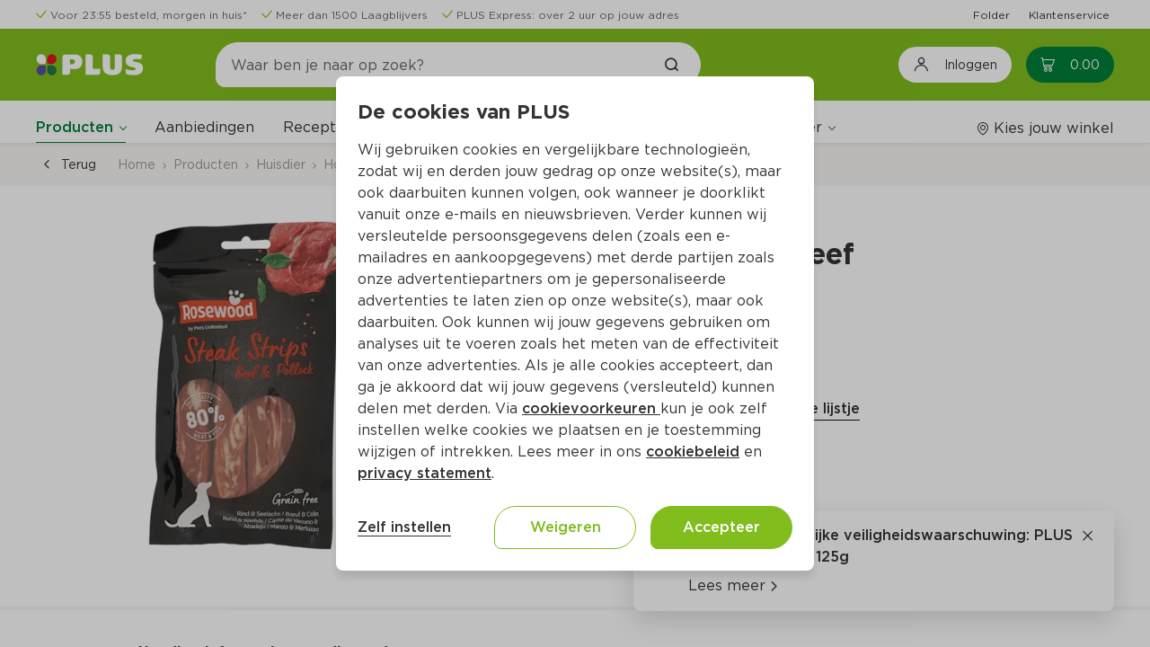

--- FILE ---
content_type: text/html;charset=UTF-8
request_url: https://www.plus.nl/product/pets-unlimited-steak-filet-beef-zak-100-gram-959136
body_size: 30693
content:
<!DOCTYPE html><html lang="nl-NL" class=""><head><title>Rosewood Steak filet beef Per Zak 100 g</title><meta name="description" content="Bestel Rosewood Steak filet beef Per Zak 100 g  (per kilo €24.90) online op plus.nl. Laat je boodschappen makkelijk en snel thuis bezorgen of haal het op bij jouw PLUS."><meta property="og:title" content="Rosewood Steak filet beef Per Zak 100 g - PLUS"><meta property="og:description" content="Bestel Rosewood Steak filet beef Per Zak 100 g  (per kilo €24.90) online op plus.nl. Laat je boodschappen makkelijk en snel thuis bezorgen of haal het op bij jouw PLUS."><meta property="og:url" content="https://www.plus.nl/product/pets-unlimited-steak-filet-beef-zak-100-gram-959136"><meta property="og:image" content="https://images.ctfassets.net/s0lodsnpsezb/959136_M/08a0794565e5a653df19a37aca1ee0b6/959136.png"><meta property="og:site_name" content="PLUS Supermarkt"><meta property="og:type" content="website"><link rel="canonical" href="https://www.plus.nl/product/pets-unlimited-steak-filet-beef-zak-100-gram-959136">
        <meta http-equiv="X-UA-Compatible" content="IE=edge">
        <meta http-equiv="Content-Type" content="text/html; charset=utf-8">
        <meta name="format-detection" content="telephone=no">
        
        
        
        <meta name="viewport" content="width=device-width, initial-scale=1.0">


        






<link type="text/css" rel="stylesheet" href="/css/_Basic.css?EqGzAe81QbZLXJyfY3oLwA">

        
    <meta name="apple-itunes-app" content="app-id=1078649625, app-argument=https://apple.co/4fQjpNP"><link type="text/css" rel="stylesheet" id="/css/OutSystemsReactWidgets.css?kQjDkbMH8s8gQl+B0cPCxA" href="/css/OutSystemsReactWidgets.css?kQjDkbMH8s8gQl+B0cPCxA" data-os="true"><link type="text/css" rel="stylesheet" id="/css/CloneOfOutSystemsMaps.Styles.ImagesCSS.css?_D3ADVpaZI53uGsRPQiCVw" href="/css/CloneOfOutSystemsMaps.Styles.ImagesCSS.css?_D3ADVpaZI53uGsRPQiCVw" data-os="true"><link type="text/css" rel="stylesheet" id="/css/CloneOfOutSystemsMaps.Styles.MapCSS.css?SYI8gmaVFRtb2wDKkqLI0w" href="/css/CloneOfOutSystemsMaps.Styles.MapCSS.css?SYI8gmaVFRtb2wDKkqLI0w" data-os="true"><link type="text/css" rel="stylesheet" id="/css/PLUS_OutSystemsUI_2_8_0.OutSystemsUI.css?3rBlEXUnPDbNFp6QWEq3sg" href="/css/PLUS_OutSystemsUI_2_8_0.OutSystemsUI.css?3rBlEXUnPDbNFp6QWEq3sg" data-os="true"><link type="text/css" rel="stylesheet" id="/css/ECOP_Base_Theme.ECOP_Base_Theme.css?uojdQ7x4kwjNpRB0D+Kokg" href="/css/ECOP_Base_Theme.ECOP_Base_Theme.css?uojdQ7x4kwjNpRB0D+Kokg" data-os="true"><link type="text/css" rel="stylesheet" id="/css/ECOP_Reactive_Theme.ECOP_Reactive_Theme.css?9QP2eoy8zed9oRFS9DSniw" href="/css/ECOP_Reactive_Theme.ECOP_Reactive_Theme.css?9QP2eoy8zed9oRFS9DSniw" data-os="true"><link type="text/css" rel="stylesheet" id="/css/ECOP_Reactive_Theme.ECOP_Reactive_Theme.extra.css?ODgC7u1oJx8y1rOD4oXBpA" href="/css/ECOP_Reactive_Theme.ECOP_Reactive_Theme.extra.css?ODgC7u1oJx8y1rOD4oXBpA" data-os="true"><link type="image/x-icon" rel="shortcut icon" href="/favicon.ico?15uiv2Bc4jdtBWv+9PWu+A"><meta rel="x-prerender-render-id" content="dc1f8782-8a5b-4b13-9b99-01e455e24b5d" />
			<meta rel="x-prerender-render-at" content="2025-11-18T09:09:09.457Z" /><meta rel="x-prerender-request-id" content="cb08aa0c-0a7d-4f96-a4e6-6f634eb3a6a2" />
      		<meta rel="x-prerender-request-at" content="2025-11-19T04:48:37.908Z" /></head>
    <body class="desktop landscape upgrade-message-hide is-ltr chrome">
        <div id="reactContainer" inert="true" aria-hidden="true"><div id="transitionContainer"><div class="active-screen screen-container"><div data-block="AA_AppLayouts.ECOP_Layout" class="OSBlockWidget" id="$b1"><div data-container="" class="layout layout-top has-accessible-features product-details-page-layout layout-template" id="b1-LayoutWrapper"><a data-link="" class="skip-nav" href="#" aria-label="Ga naar hoofdinhoud" data-showskipcontent="true" id="b1-SkipToContentLink">Ga naar hoofdinhoud</a><div data-container="" class="main"><header data-advancedhtml="" role="banner" class="header" id="b1-Header2"><div data-container="" class="ThemeGrid_Container"><div data-container="" class="header-topbar" id="b1-HeaderTopBar"><div data-block="AA_Common.LoadHTML" class="OSBlockWidget" id="b1-$b1"><div data-container="" id="b1-b1-HTMLWrapper"><div data-container="" class="cf-header cf-header-list  padding-y-xs"><div data-block="Adaptive.ColumnsMediumRight" class="OSBlockWidget" id="b1-$b1"><div data-container="" class="columns columns-medium-right gutter-base tablet-break-none phone-break-none font-size-xs align-items-center"><div class="columns-item" id="b1-b1-Column1"><ul data-list="" class="list list-group OSFillParent"><li data-advancedhtml="" class="display-inline-flex"><div data-container="" class="cf-header__usp margin-right-base display-inline-flex three-usps"><div data-block="CustomPatterns.IconPlus" class="OSBlockWidget" id="b1-l1-19_0-$b2"><div data-container="" class="display-inline-flex"><i data-advancedhtml="" class="icon-plus icon-plus-check text-primary" aria-label="" role="img"></i></div></div><div data-block="StaticContent.LinkWrapper_Web" class="OSBlockWidget" id="b1-l1-19_0-$b3"><a data-link="" class="cf-link-wrapper-web " href="https://www.plus.nl/bestellen/bezorgen" target="" alt="" id="b1-l1-19_0-b3-LinkElement"><div class="cf-link-wrapper-web__content" id="b1-l1-19_0-b3-LinkWrapper"><span data-expression="" class="margin-left-xs font-size-xs text-neutral-7">Voor 23:55 besteld, morgen in huis*</span></div></a></div></div></li><li data-advancedhtml="" class="display-inline-flex"><div data-container="" class="cf-header__usp margin-right-base display-inline-flex three-usps"><div data-block="CustomPatterns.IconPlus" class="OSBlockWidget" id="b1-l1-19_1-$b2"><div data-container="" class="display-inline-flex"><i data-advancedhtml="" class="icon-plus icon-plus-check text-primary" aria-label="" role="img"></i></div></div><div data-block="StaticContent.LinkWrapper_Web" class="OSBlockWidget" id="b1-l1-19_1-$b3"><a data-link="" class="cf-link-wrapper-web " href="https://www.plus.nl/producten/laagblijvers" target="" alt="" id="b1-l1-19_1-b3-LinkElement"><div class="cf-link-wrapper-web__content" id="b1-l1-19_1-b3-LinkWrapper"><span data-expression="" class="margin-left-xs font-size-xs text-neutral-7">Meer dan 1500 Laagblijvers</span></div></a></div></div></li><li data-advancedhtml="" class="display-inline-flex"><div data-container="" class="cf-header__usp margin-right-base display-inline-flex three-usps"><div data-block="CustomPatterns.IconPlus" class="OSBlockWidget" id="b1-l1-19_2-$b2"><div data-container="" class="display-inline-flex"><i data-advancedhtml="" class="icon-plus icon-plus-check text-primary" aria-label="" role="img"></i></div></div><div data-block="StaticContent.LinkWrapper_Web" class="OSBlockWidget" id="b1-l1-19_2-$b3"><a data-link="" class="cf-link-wrapper-web " href="https://www.plus.nl/bestellen/bezorgen/plus-express" target="" alt="" id="b1-l1-19_2-b3-LinkElement"><div class="cf-link-wrapper-web__content" id="b1-l1-19_2-b3-LinkWrapper"><span data-expression="" class="margin-left-xs font-size-xs text-neutral-7">PLUS Express: over 2 uur op jouw adres</span></div></a></div></div></li></ul></div><div class="columns-item" id="b1-b1-Column2"><div data-container="" class="text-align-right"><ul data-list="" data-virtualization-disabled="" class="list list-group OSFillParent" disable-virtualization="True"><li data-advancedhtml="" class="display-inline-flex"><div data-container="" class="cf-header__quick-link margin-left-base OSInline" style="padding: 0px;"><div data-block="StaticContent.LinkWrapper_Web" class="OSBlockWidget" id="b1-l2-20_0-$b4"><a data-link="" class="cf-link-wrapper-web " href="https://www.plus.nl/folder" target="" alt="" id="b1-l2-20_0-b4-LinkElement"><div class="cf-link-wrapper-web__content" id="b1-l2-20_0-b4-LinkWrapper"><span data-expression="" class="font-size-xs">Folder</span></div></a></div></div></li><li data-advancedhtml="" class="display-inline-flex"><div data-container="" class="cf-header__quick-link margin-left-base OSInline" style="padding: 0px;"><div data-block="StaticContent.LinkWrapper_Web" class="OSBlockWidget" id="b1-l2-20_1-$b4"><a data-link="" class="cf-link-wrapper-web " href="https://www.plus.nl/consumentenservice" target="" alt="" id="b1-l2-20_1-b4-LinkElement"><div class="cf-link-wrapper-web__content" id="b1-l2-20_1-b4-LinkWrapper"><span data-expression="" class="font-size-xs">Klantenservice</span></div></a></div></div></li></ul></div></div></div></div></div></div></div></div></div><div data-container="" class="header-top" id="b1-HeaderTop"><div data-container="" class="header-content ThemeGrid_Container display-flex "><div data-container=""><button data-button="" class="menu-icon menu-icon-line" type="button" aria-label="Toggle the Menu" aria-haspopup="True"><span class="menu-icon-label">MENU</span></button></div><a data-link="" href="/" alt="Plus"><div data-container="" class="layout-application-title application-name display-flex align-items-center margin-right-l full-height gtm-application-logo" aria-label="Plus" title="Naar de PLUS.nl beginpagina" role="img" id="b1-ApplicationTitleWrapper"></div></a><div data-container="" class="header-navigation columns columns-medium-right gutter-none tablet-break-none phone-break-all  align-items-center" id="b1-Header"><div data-container="" class="columns-item"><div data-block="Search.SearchTopInput" class="OSBlockWidget" id="b1-$b2"><div data-container="" class="header-search-wrapper" role="search"><div data-container="" class="search-input-wrapper"><span class="input-search"><input data-input="" class="form-control gtm-search-input OSFillParent" type="search" placeholder="Waar ben je naar op zoek?" aria-required="false" maxlength="100" aria-label="Waar ben je naar op zoek?" autocomplete="off" aria-invalid="" value="" id="b1-b2-Input_SearchText" style="user-select: auto;"></span><a data-link="" class="gtm-searchbar-clear clear-search" href="#" tabindex="-1"><div data-block="CustomPatterns.IconPlus" class="OSBlockWidget" id="b1-b2-$b2"><div data-container="" class="display-inline-flex"><i data-advancedhtml="" class="icon-plus icon-plus-close font-bold icon-s" aria-label="Annuleer het zoeken naar producten en/of recepten" role="img"></i></div></div></a><a data-link="" class="ThemeGrid_MarginGutter" disabled="" tabindex="-1"><div data-block="CustomPatterns.IconPlus" class="OSBlockWidget" id="b1-b2-$b3"><div data-container="" class="display-inline-flex"><i data-advancedhtml="" class="icon-plus icon-plus-search font-bold" aria-label="Zoek het product en/of recept" role="img"></i></div></div></a></div></div><div data-container="" class="hidden" id="b1-b2-Accessibility_FocusOnExit"></div><div data-container="" class="header-search-overlay" style="cursor: pointer;"></div></div></div><div data-container="" class="columns-item header-navigation-right center-right display-flex full-height"><button data-button="" class="btn login-button gtm-open-login" type="button" aria-label="Inloggen"><div data-block="CustomPatterns.IconPlus" class="OSBlockWidget" id="b1-$b7"><div data-container="" class="display-inline-flex"><i data-advancedhtml="" class="icon-plus icon-plus-account-logout icon-lg font-size-h4" aria-label="" role="img"></i></div></div><span data-expression="" class="margin-left-base no-wrap">Inloggen</span></button><div data-container="" class="margin-left-base OSInline"><div data-block="Cart.CartBadge" class="OSBlockWidget" id="b1-$b8"><a class="gtm-header-cart-link cart-badge-link icon-badge cart-badge badge-hide-number" data-link="" href="/winkelwagen" aria-live="polite" aria-atomic="true" aria-label="Winkelmand met0producten, in totaal Euro0.00"><div data-container=""><div data-block="CustomPatterns.IconPlus" class="OSBlockWidget" id="b1-b8-$b1"><div data-container="" class="display-inline-flex"><i data-advancedhtml="" class="icon-plus icon-plus-cart" aria-label="" role="img"></i></div></div><span data-expression="" class="cart-badge-price margin-left-s" aria-hidden="True">0.00</span></div><span data-expression="" class="badge background-red" aria-hidden="True">0</span></a><span data-expression="" class="sr-only" aria-hidden="True">0</span></div></div></div></div></div></div><div data-container="" class="ThemeGrid_Container header-menubar-wrapper"><div data-container="" class="ph header-menubar padding-top-base" id="b1-HeaderMenuBar"><div data-container="" class="columns columns-medium-right gutter-base tablet-break-none phone-break-none align-items-center menu-wrapper"><div data-container="" class="columns-item"><div data-block="AA_Common.Menu" class="OSBlockWidget" id="b1-$b9"><nav data-advancedhtml="" class="app-menu-content display-flex gtm-navigation-menu" role="navigation"><div data-container="" class="app-menu-header"><div data-container="" class="app-menu-header--title"><span data-expression="">Menu</span></div><div data-container="" class="app-menu-header--close OSInline"><a data-link="" href="#"><div data-block="CustomPatterns.IconPlus" class="OSBlockWidget" id="b1-b9-$b1"><div data-container="" class="display-inline-flex"><i data-advancedhtml="" class="icon-plus icon-plus-close" aria-label="" role="img"></i></div></div></a></div></div><div data-container="" class="app-menu-links" id="b1-b9-PageLinks"><div data-container="" class="global-links-wrapper "><div data-container="" class="menu-links" role="menubar" data-skippable="true" tabindex="0" id="b1-b9-MenuLinksContainer"><div data-container="" class="link-wrapper" role="menuitem" aria-haspopup="True"><div data-block="Navigation.Submenu" class="OSBlockWidget" id="b1-b9-Submenu_Products"><div data-container="" class="osui-submenu products-submenu active osui-submenu--is-dropdown" name="0.ub02jpbeh9" id="b1-b9-b2-Submenu"><div data-container="" class="osui-submenu__header needsclick" id="b1-b9-b2-SubMenuHeader" aria-haspopup="true" tabindex="0" aria-controls="b1-b9-b2-Items" role="button" aria-expanded="false"><div class="osui-submenu__header__item" id="b1-b9-b2-Menu">Producten</div><div data-container="" class="osui-submenu__header__icon"></div></div><div class="osui-submenu__items" id="b1-b9-b2-Items" aria-hidden="true"><div data-block="Categories.CategoryList_TF" class="OSBlockWidget" id="b1-b9-$b3"><div data-container="" class="category-list-wrapper"><div data-list="" data-virtualization-disabled="" data-animation-disabled="" class="list list-group search-content-wrapper OSFillParent" disable-virtualization="True"><a class="not-active special-category__link OSFillParent" data-link="" href="/aanbiedingen" title="Aanbiedingen" aria-label="Aanbiedingen"><div data-block="Content.ListItemContent" class="OSBlockWidget" id="b1-b9-b3-l3-146_0-$b18"><div data-container="" class="list-item-content search-list-item"><div class="ph list-item-content-left text-primary-color OSInline" id="b1-b9-b3-l3-146_0-b18-Left"><div data-block="CustomPatterns.ImageLoader" class="OSBlockWidget" id="b1-b9-b3-l3-146_0-$b19"><div data-container="" class="image-loader-wrapper"><div class="no-image-wrapper" id="b1-b9-b3-l3-146_0-b19-NoImagePlaceholder"><div data-block="CustomPatterns.IconPlus" class="OSBlockWidget" id="b1-b9-b3-l3-146_0-$b20"><div data-container="" class="display-inline-flex"><i data-advancedhtml="" class="icon-plus icon-plus-home icon-2x text-neutral-2" aria-label="" role="img"></i></div></div></div><img data-image="" class="hide-img" src="//images.ctfassets.net/s0lodsnpsezb/4dK5pRqaLLxMZlOWJYk0d6/83d808783fb8b0939e1f7ecb3aae496a/krat_500x500.png?w=40&amp;h=40&amp;fm=webp&amp;q=85" alt="" loading="lazy" fetchpriority="low" id="b1-b9-b3-l3-146_0-b19-ProductImage"></div></div></div><div data-container="" class="list-item-content-center"><div class="ph list-item-content-title" id="b1-b9-b3-l3-146_0-b18-Title"></div><div class="ph list-item-content-text" id="b1-b9-b3-l3-146_0-b18-Content"><span data-expression="" class="special-category__styling">Aanbiedingen</span></div></div><div class="ph list-item-content-right OSInline" id="b1-b9-b3-l3-146_0-b18-Right"></div></div></div></a><a data-link="" class="OSFillParent" href="#"><div data-block="Content.ListItemContent" class="OSBlockWidget" id="b1-b9-b3-l3-146_1-$b25"><div data-container="" class="list-item-content search-list-item"><div class="ph list-item-content-left text-primary-color OSInline" id="b1-b9-b3-l3-146_1-b25-Left"><div data-block="CustomPatterns.ImageLoader" class="OSBlockWidget" id="b1-b9-b3-l3-146_1-$b26"><div data-container="" class="image-loader-wrapper"><div class="no-image-wrapper" id="b1-b9-b3-l3-146_1-b26-NoImagePlaceholder"><div data-block="CustomPatterns.IconPlus" class="OSBlockWidget" id="b1-b9-b3-l3-146_1-$b27"><div data-container="" class="display-inline-flex"><i data-advancedhtml="" class="icon-plus icon-plus-home icon-2x text-neutral-2" aria-label="" role="img"></i></div></div></div><img data-image="" class="hide-img" src="//images.ctfassets.net/s0lodsnpsezb/5jySgeBoYK8uHJP1UNwzKj/f8b72586fc1922a0c6684234a0e35cde/2406387_25_Sinterklaasboekjes_Logo_600x600px.png?w=40&amp;h=40&amp;fm=webp&amp;q=85" alt="" loading="lazy" fetchpriority="auto" id="b1-b9-b3-l3-146_1-b26-ProductImage"></div></div></div><div data-container="" class="list-item-content-center"><div class="ph list-item-content-title" id="b1-b9-b3-l3-146_1-b25-Title"></div><div class="ph list-item-content-text" id="b1-b9-b3-l3-146_1-b25-Content"><span data-expression="" class="font-regular">Sinterklaas assortiment</span></div></div><div class="ph list-item-content-right OSInline" id="b1-b9-b3-l3-146_1-b25-Right"><div data-block="CustomPatterns.IconPlus" class="OSBlockWidget" id="b1-b9-b3-l3-146_1-$b28"><div data-container="" class="display-inline-flex"><i data-advancedhtml="" class="icon-plus icon-plus-arrow-right font-size-s" aria-label="" role="img"></i></div></div></div></div></div></a><a data-link="" class="OSFillParent" href="#"><div data-block="Content.ListItemContent" class="OSBlockWidget" id="b1-b9-b3-l3-146_2-$b25"><div data-container="" class="list-item-content search-list-item"><div class="ph list-item-content-left text-primary-color OSInline" id="b1-b9-b3-l3-146_2-b25-Left"><div data-block="CustomPatterns.ImageLoader" class="OSBlockWidget" id="b1-b9-b3-l3-146_2-$b26"><div data-container="" class="image-loader-wrapper"><div class="no-image-wrapper" id="b1-b9-b3-l3-146_2-b26-NoImagePlaceholder"><div data-block="CustomPatterns.IconPlus" class="OSBlockWidget" id="b1-b9-b3-l3-146_2-$b27"><div data-container="" class="display-inline-flex"><i data-advancedhtml="" class="icon-plus icon-plus-home icon-2x text-neutral-2" aria-label="" role="img"></i></div></div></div><img data-image="" class="hide-img" src="//images.ctfassets.net/s0lodsnpsezb/OVxzX4yksPqfJ4b0elaPO/216ad337515a1695fbb643cff9ee9a82/category_aardappelen-groente-fruit.png?w=40&amp;h=40&amp;fm=webp&amp;q=85" alt="" loading="lazy" fetchpriority="auto" id="b1-b9-b3-l3-146_2-b26-ProductImage"></div></div></div><div data-container="" class="list-item-content-center"><div class="ph list-item-content-title" id="b1-b9-b3-l3-146_2-b25-Title"></div><div class="ph list-item-content-text" id="b1-b9-b3-l3-146_2-b25-Content"><span data-expression="" class="font-regular">Aardappelen, groente, fruit</span></div></div><div class="ph list-item-content-right OSInline" id="b1-b9-b3-l3-146_2-b25-Right"><div data-block="CustomPatterns.IconPlus" class="OSBlockWidget" id="b1-b9-b3-l3-146_2-$b28"><div data-container="" class="display-inline-flex"><i data-advancedhtml="" class="icon-plus icon-plus-arrow-right font-size-s" aria-label="" role="img"></i></div></div></div></div></div></a><a data-link="" class="OSFillParent" href="#"><div data-block="Content.ListItemContent" class="OSBlockWidget" id="b1-b9-b3-l3-146_3-$b25"><div data-container="" class="list-item-content search-list-item"><div class="ph list-item-content-left text-primary-color OSInline" id="b1-b9-b3-l3-146_3-b25-Left"><div data-block="CustomPatterns.ImageLoader" class="OSBlockWidget" id="b1-b9-b3-l3-146_3-$b26"><div data-container="" class="image-loader-wrapper"><div class="no-image-wrapper" id="b1-b9-b3-l3-146_3-b26-NoImagePlaceholder"><div data-block="CustomPatterns.IconPlus" class="OSBlockWidget" id="b1-b9-b3-l3-146_3-$b27"><div data-container="" class="display-inline-flex"><i data-advancedhtml="" class="icon-plus icon-plus-home icon-2x text-neutral-2" aria-label="" role="img"></i></div></div></div><img data-image="" class="hide-img" src="//images.ctfassets.net/s0lodsnpsezb/3JkOPzfgHU8sRhslszQDko/cccbf10659fcde58546b939f379e410a/static_category_verse_kant-en-klaarmaaltijden.png?w=40&amp;h=40&amp;fm=webp&amp;q=85" alt="" loading="lazy" fetchpriority="auto" id="b1-b9-b3-l3-146_3-b26-ProductImage"></div></div></div><div data-container="" class="list-item-content-center"><div class="ph list-item-content-title" id="b1-b9-b3-l3-146_3-b25-Title"></div><div class="ph list-item-content-text" id="b1-b9-b3-l3-146_3-b25-Content"><span data-expression="" class="font-regular">Verse kant-en-klaarmaaltijden</span></div></div><div class="ph list-item-content-right OSInline" id="b1-b9-b3-l3-146_3-b25-Right"><div data-block="CustomPatterns.IconPlus" class="OSBlockWidget" id="b1-b9-b3-l3-146_3-$b28"><div data-container="" class="display-inline-flex"><i data-advancedhtml="" class="icon-plus icon-plus-arrow-right font-size-s" aria-label="" role="img"></i></div></div></div></div></div></a><a data-link="" class="OSFillParent" href="#"><div data-block="Content.ListItemContent" class="OSBlockWidget" id="b1-b9-b3-l3-146_4-$b25"><div data-container="" class="list-item-content search-list-item"><div class="ph list-item-content-left text-primary-color OSInline" id="b1-b9-b3-l3-146_4-b25-Left"><div data-block="CustomPatterns.ImageLoader" class="OSBlockWidget" id="b1-b9-b3-l3-146_4-$b26"><div data-container="" class="image-loader-wrapper"><div class="no-image-wrapper" id="b1-b9-b3-l3-146_4-b26-NoImagePlaceholder"><div data-block="CustomPatterns.IconPlus" class="OSBlockWidget" id="b1-b9-b3-l3-146_4-$b27"><div data-container="" class="display-inline-flex"><i data-advancedhtml="" class="icon-plus icon-plus-home icon-2x text-neutral-2" aria-label="" role="img"></i></div></div></div><img data-image="" class="hide-img" src="//images.ctfassets.net/s0lodsnpsezb/21krDAJGQ3uoxOXb55GyNu/04484610ad3f686105a1856c6433285a/static_category_vlees-kip-vis-vega.png?w=40&amp;h=40&amp;fm=webp&amp;q=85" alt="" loading="lazy" fetchpriority="auto" id="b1-b9-b3-l3-146_4-b26-ProductImage"></div></div></div><div data-container="" class="list-item-content-center"><div class="ph list-item-content-title" id="b1-b9-b3-l3-146_4-b25-Title"></div><div class="ph list-item-content-text" id="b1-b9-b3-l3-146_4-b25-Content"><span data-expression="" class="font-regular">Vlees, kip, vis, vega</span></div></div><div class="ph list-item-content-right OSInline" id="b1-b9-b3-l3-146_4-b25-Right"><div data-block="CustomPatterns.IconPlus" class="OSBlockWidget" id="b1-b9-b3-l3-146_4-$b28"><div data-container="" class="display-inline-flex"><i data-advancedhtml="" class="icon-plus icon-plus-arrow-right font-size-s" aria-label="" role="img"></i></div></div></div></div></div></a><a data-link="" class="OSFillParent" href="#"><div data-block="Content.ListItemContent" class="OSBlockWidget" id="b1-b9-b3-l3-146_5-$b25"><div data-container="" class="list-item-content search-list-item"><div class="ph list-item-content-left text-primary-color OSInline" id="b1-b9-b3-l3-146_5-b25-Left"><div data-block="CustomPatterns.ImageLoader" class="OSBlockWidget" id="b1-b9-b3-l3-146_5-$b26"><div data-container="" class="image-loader-wrapper"><div class="no-image-wrapper" id="b1-b9-b3-l3-146_5-b26-NoImagePlaceholder"><div data-block="CustomPatterns.IconPlus" class="OSBlockWidget" id="b1-b9-b3-l3-146_5-$b27"><div data-container="" class="display-inline-flex"><i data-advancedhtml="" class="icon-plus icon-plus-home icon-2x text-neutral-2" aria-label="" role="img"></i></div></div></div><img data-image="" class="hide-img" src="//images.ctfassets.net/s0lodsnpsezb/5jDuFslKsKyduOqzyBdUdN/cbd21a9a6f12b1b4eb949de5ba787700/static_category_kaas-vleeswaren-tapas.png?w=40&amp;h=40&amp;fm=webp&amp;q=85" alt="" loading="lazy" fetchpriority="auto" id="b1-b9-b3-l3-146_5-b26-ProductImage"></div></div></div><div data-container="" class="list-item-content-center"><div class="ph list-item-content-title" id="b1-b9-b3-l3-146_5-b25-Title"></div><div class="ph list-item-content-text" id="b1-b9-b3-l3-146_5-b25-Content"><span data-expression="" class="font-regular">Kaas, vleeswaren, tapas</span></div></div><div class="ph list-item-content-right OSInline" id="b1-b9-b3-l3-146_5-b25-Right"><div data-block="CustomPatterns.IconPlus" class="OSBlockWidget" id="b1-b9-b3-l3-146_5-$b28"><div data-container="" class="display-inline-flex"><i data-advancedhtml="" class="icon-plus icon-plus-arrow-right font-size-s" aria-label="" role="img"></i></div></div></div></div></div></a><a data-link="" class="OSFillParent" href="#"><div data-block="Content.ListItemContent" class="OSBlockWidget" id="b1-b9-b3-l3-146_6-$b25"><div data-container="" class="list-item-content search-list-item"><div class="ph list-item-content-left text-primary-color OSInline" id="b1-b9-b3-l3-146_6-b25-Left"><div data-block="CustomPatterns.ImageLoader" class="OSBlockWidget" id="b1-b9-b3-l3-146_6-$b26"><div data-container="" class="image-loader-wrapper"><div class="no-image-wrapper" id="b1-b9-b3-l3-146_6-b26-NoImagePlaceholder"><div data-block="CustomPatterns.IconPlus" class="OSBlockWidget" id="b1-b9-b3-l3-146_6-$b27"><div data-container="" class="display-inline-flex"><i data-advancedhtml="" class="icon-plus icon-plus-home icon-2x text-neutral-2" aria-label="" role="img"></i></div></div></div><img data-image="" class="hide-img" src="//images.ctfassets.net/s0lodsnpsezb/2neSF5dtXJPVyGOB6I1wfn/870a2a596befc85803c01e1d6d2837f9/static_category_zuivel-eieren-boter.png?w=40&amp;h=40&amp;fm=webp&amp;q=85" alt="" loading="lazy" fetchpriority="auto" id="b1-b9-b3-l3-146_6-b26-ProductImage"></div></div></div><div data-container="" class="list-item-content-center"><div class="ph list-item-content-title" id="b1-b9-b3-l3-146_6-b25-Title"></div><div class="ph list-item-content-text" id="b1-b9-b3-l3-146_6-b25-Content"><span data-expression="" class="font-regular">Zuivel, eieren, boter</span></div></div><div class="ph list-item-content-right OSInline" id="b1-b9-b3-l3-146_6-b25-Right"><div data-block="CustomPatterns.IconPlus" class="OSBlockWidget" id="b1-b9-b3-l3-146_6-$b28"><div data-container="" class="display-inline-flex"><i data-advancedhtml="" class="icon-plus icon-plus-arrow-right font-size-s" aria-label="" role="img"></i></div></div></div></div></div></a><a data-link="" class="OSFillParent" href="#"><div data-block="Content.ListItemContent" class="OSBlockWidget" id="b1-b9-b3-l3-146_7-$b25"><div data-container="" class="list-item-content search-list-item"><div class="ph list-item-content-left text-primary-color OSInline" id="b1-b9-b3-l3-146_7-b25-Left"><div data-block="CustomPatterns.ImageLoader" class="OSBlockWidget" id="b1-b9-b3-l3-146_7-$b26"><div data-container="" class="image-loader-wrapper"><div class="no-image-wrapper" id="b1-b9-b3-l3-146_7-b26-NoImagePlaceholder"><div data-block="CustomPatterns.IconPlus" class="OSBlockWidget" id="b1-b9-b3-l3-146_7-$b27"><div data-container="" class="display-inline-flex"><i data-advancedhtml="" class="icon-plus icon-plus-home icon-2x text-neutral-2" aria-label="" role="img"></i></div></div></div><img data-image="" class="hide-img" src="//images.ctfassets.net/s0lodsnpsezb/7BxImv0sexImQdTWYAAjTx/e25726696a6711c1e117174cc338aa81/static_category_brood-gebak-bakproducten.png?w=40&amp;h=40&amp;fm=webp&amp;q=85" alt="" loading="lazy" fetchpriority="auto" id="b1-b9-b3-l3-146_7-b26-ProductImage"></div></div></div><div data-container="" class="list-item-content-center"><div class="ph list-item-content-title" id="b1-b9-b3-l3-146_7-b25-Title"></div><div class="ph list-item-content-text" id="b1-b9-b3-l3-146_7-b25-Content"><span data-expression="" class="font-regular">Brood, gebak, bakproducten</span></div></div><div class="ph list-item-content-right OSInline" id="b1-b9-b3-l3-146_7-b25-Right"><div data-block="CustomPatterns.IconPlus" class="OSBlockWidget" id="b1-b9-b3-l3-146_7-$b28"><div data-container="" class="display-inline-flex"><i data-advancedhtml="" class="icon-plus icon-plus-arrow-right font-size-s" aria-label="" role="img"></i></div></div></div></div></div></a><a data-link="" class="OSFillParent" href="#"><div data-block="Content.ListItemContent" class="OSBlockWidget" id="b1-b9-b3-l3-146_8-$b25"><div data-container="" class="list-item-content search-list-item"><div class="ph list-item-content-left text-primary-color OSInline" id="b1-b9-b3-l3-146_8-b25-Left"><div data-block="CustomPatterns.ImageLoader" class="OSBlockWidget" id="b1-b9-b3-l3-146_8-$b26"><div data-container="" class="image-loader-wrapper"><div class="no-image-wrapper" id="b1-b9-b3-l3-146_8-b26-NoImagePlaceholder"><div data-block="CustomPatterns.IconPlus" class="OSBlockWidget" id="b1-b9-b3-l3-146_8-$b27"><div data-container="" class="display-inline-flex"><i data-advancedhtml="" class="icon-plus icon-plus-home icon-2x text-neutral-2" aria-label="" role="img"></i></div></div></div><img data-image="" class="hide-img" src="//images.ctfassets.net/s0lodsnpsezb/4riz6Np2mAOQHaL1WsQv4v/96536714df7f3c63ef786d13e3ecc600/static_category_ontbijtgranen-broodbeleg-tussendoor.png?w=40&amp;h=40&amp;fm=webp&amp;q=85" alt="" loading="lazy" fetchpriority="auto" id="b1-b9-b3-l3-146_8-b26-ProductImage"></div></div></div><div data-container="" class="list-item-content-center"><div class="ph list-item-content-title" id="b1-b9-b3-l3-146_8-b25-Title"></div><div class="ph list-item-content-text" id="b1-b9-b3-l3-146_8-b25-Content"><span data-expression="" class="font-regular">Ontbijtgranen, broodbeleg, tussendoor</span></div></div><div class="ph list-item-content-right OSInline" id="b1-b9-b3-l3-146_8-b25-Right"><div data-block="CustomPatterns.IconPlus" class="OSBlockWidget" id="b1-b9-b3-l3-146_8-$b28"><div data-container="" class="display-inline-flex"><i data-advancedhtml="" class="icon-plus icon-plus-arrow-right font-size-s" aria-label="" role="img"></i></div></div></div></div></div></a><a data-link="" class="OSFillParent" href="#"><div data-block="Content.ListItemContent" class="OSBlockWidget" id="b1-b9-b3-l3-146_9-$b25"><div data-container="" class="list-item-content search-list-item"><div class="ph list-item-content-left text-primary-color OSInline" id="b1-b9-b3-l3-146_9-b25-Left"><div data-block="CustomPatterns.ImageLoader" class="OSBlockWidget" id="b1-b9-b3-l3-146_9-$b26"><div data-container="" class="image-loader-wrapper"><div class="no-image-wrapper" id="b1-b9-b3-l3-146_9-b26-NoImagePlaceholder"><div data-block="CustomPatterns.IconPlus" class="OSBlockWidget" id="b1-b9-b3-l3-146_9-$b27"><div data-container="" class="display-inline-flex"><i data-advancedhtml="" class="icon-plus icon-plus-home icon-2x text-neutral-2" aria-label="" role="img"></i></div></div></div><img data-image="" class="hide-img" src="//images.ctfassets.net/s0lodsnpsezb/6OFa1tUlOtb7kZC3C4ZVsC/fb5dfa80a1340477e8b27b2f0452fb9a/static_category_frisdrank-sappen-koffie-thee.png?w=40&amp;h=40&amp;fm=webp&amp;q=85" alt="" loading="lazy" fetchpriority="auto" id="b1-b9-b3-l3-146_9-b26-ProductImage"></div></div></div><div data-container="" class="list-item-content-center"><div class="ph list-item-content-title" id="b1-b9-b3-l3-146_9-b25-Title"></div><div class="ph list-item-content-text" id="b1-b9-b3-l3-146_9-b25-Content"><span data-expression="" class="font-regular">Frisdrank, sappen, koffie, thee</span></div></div><div class="ph list-item-content-right OSInline" id="b1-b9-b3-l3-146_9-b25-Right"><div data-block="CustomPatterns.IconPlus" class="OSBlockWidget" id="b1-b9-b3-l3-146_9-$b28"><div data-container="" class="display-inline-flex"><i data-advancedhtml="" class="icon-plus icon-plus-arrow-right font-size-s" aria-label="" role="img"></i></div></div></div></div></div></a><a data-link="" class="OSFillParent" href="#"><div data-block="Content.ListItemContent" class="OSBlockWidget" id="b1-b9-b3-l3-146_10-$b25"><div data-container="" class="list-item-content search-list-item"><div class="ph list-item-content-left text-primary-color OSInline" id="b1-b9-b3-l3-146_10-b25-Left"><div data-block="CustomPatterns.ImageLoader" class="OSBlockWidget" id="b1-b9-b3-l3-146_10-$b26"><div data-container="" class="image-loader-wrapper"><div class="no-image-wrapper" id="b1-b9-b3-l3-146_10-b26-NoImagePlaceholder"><div data-block="CustomPatterns.IconPlus" class="OSBlockWidget" id="b1-b9-b3-l3-146_10-$b27"><div data-container="" class="display-inline-flex"><i data-advancedhtml="" class="icon-plus icon-plus-home icon-2x text-neutral-2" aria-label="" role="img"></i></div></div></div><img data-image="" class="hide-img" src="//images.ctfassets.net/s0lodsnpsezb/3qOn36pv81jU7QbTOZkoTd/3a3a155e9a7266b353bf2b64c72a6c10/static_category_wijn-bier-sterke-drank.png?w=40&amp;h=40&amp;fm=webp&amp;q=85" alt="" loading="lazy" fetchpriority="auto" id="b1-b9-b3-l3-146_10-b26-ProductImage"></div></div></div><div data-container="" class="list-item-content-center"><div class="ph list-item-content-title" id="b1-b9-b3-l3-146_10-b25-Title"></div><div class="ph list-item-content-text" id="b1-b9-b3-l3-146_10-b25-Content"><span data-expression="" class="font-regular">Wijn, bier, sterke drank</span></div></div><div class="ph list-item-content-right OSInline" id="b1-b9-b3-l3-146_10-b25-Right"><div data-block="CustomPatterns.IconPlus" class="OSBlockWidget" id="b1-b9-b3-l3-146_10-$b28"><div data-container="" class="display-inline-flex"><i data-advancedhtml="" class="icon-plus icon-plus-arrow-right font-size-s" aria-label="" role="img"></i></div></div></div></div></div></a><a data-link="" class="OSFillParent" href="#"><div data-block="Content.ListItemContent" class="OSBlockWidget" id="b1-b9-b3-l3-146_11-$b25"><div data-container="" class="list-item-content search-list-item"><div class="ph list-item-content-left text-primary-color OSInline" id="b1-b9-b3-l3-146_11-b25-Left"><div data-block="CustomPatterns.ImageLoader" class="OSBlockWidget" id="b1-b9-b3-l3-146_11-$b26"><div data-container="" class="image-loader-wrapper"><div class="no-image-wrapper" id="b1-b9-b3-l3-146_11-b26-NoImagePlaceholder"><div data-block="CustomPatterns.IconPlus" class="OSBlockWidget" id="b1-b9-b3-l3-146_11-$b27"><div data-container="" class="display-inline-flex"><i data-advancedhtml="" class="icon-plus icon-plus-home icon-2x text-neutral-2" aria-label="" role="img"></i></div></div></div><img data-image="" class="hide-img" src="//images.ctfassets.net/s0lodsnpsezb/1TDWUkks9MkJT13nc7GNAE/635b723a3db1cc6dbb75a481a3252faa/static_category_pasta-rijst-internationale-keuken.png?w=40&amp;h=40&amp;fm=webp&amp;q=85" alt="" loading="lazy" fetchpriority="auto" id="b1-b9-b3-l3-146_11-b26-ProductImage"></div></div></div><div data-container="" class="list-item-content-center"><div class="ph list-item-content-title" id="b1-b9-b3-l3-146_11-b25-Title"></div><div class="ph list-item-content-text" id="b1-b9-b3-l3-146_11-b25-Content"><span data-expression="" class="font-regular">Pasta, rijst, internationale keuken</span></div></div><div class="ph list-item-content-right OSInline" id="b1-b9-b3-l3-146_11-b25-Right"><div data-block="CustomPatterns.IconPlus" class="OSBlockWidget" id="b1-b9-b3-l3-146_11-$b28"><div data-container="" class="display-inline-flex"><i data-advancedhtml="" class="icon-plus icon-plus-arrow-right font-size-s" aria-label="" role="img"></i></div></div></div></div></div></a><a data-link="" class="OSFillParent" href="#"><div data-block="Content.ListItemContent" class="OSBlockWidget" id="b1-b9-b3-l3-146_12-$b25"><div data-container="" class="list-item-content search-list-item"><div class="ph list-item-content-left text-primary-color OSInline" id="b1-b9-b3-l3-146_12-b25-Left"><div data-block="CustomPatterns.ImageLoader" class="OSBlockWidget" id="b1-b9-b3-l3-146_12-$b26"><div data-container="" class="image-loader-wrapper"><div class="no-image-wrapper" id="b1-b9-b3-l3-146_12-b26-NoImagePlaceholder"><div data-block="CustomPatterns.IconPlus" class="OSBlockWidget" id="b1-b9-b3-l3-146_12-$b27"><div data-container="" class="display-inline-flex"><i data-advancedhtml="" class="icon-plus icon-plus-home icon-2x text-neutral-2" aria-label="" role="img"></i></div></div></div><img data-image="" class="hide-img" src="//images.ctfassets.net/s0lodsnpsezb/6sJIoY7uNRSEHgT3kLuYV2/53c9e3e5d8ad0772ee102d7c59433e7a/static_category_soepen-conserven-sauzen-smaakmakers.png?w=40&amp;h=40&amp;fm=webp&amp;q=85" alt="" loading="lazy" fetchpriority="auto" id="b1-b9-b3-l3-146_12-b26-ProductImage"></div></div></div><div data-container="" class="list-item-content-center"><div class="ph list-item-content-title" id="b1-b9-b3-l3-146_12-b25-Title"></div><div class="ph list-item-content-text" id="b1-b9-b3-l3-146_12-b25-Content"><span data-expression="" class="font-regular">Soepen, conserven, sauzen, smaakmakers</span></div></div><div class="ph list-item-content-right OSInline" id="b1-b9-b3-l3-146_12-b25-Right"><div data-block="CustomPatterns.IconPlus" class="OSBlockWidget" id="b1-b9-b3-l3-146_12-$b28"><div data-container="" class="display-inline-flex"><i data-advancedhtml="" class="icon-plus icon-plus-arrow-right font-size-s" aria-label="" role="img"></i></div></div></div></div></div></a><a data-link="" class="OSFillParent" href="#"><div data-block="Content.ListItemContent" class="OSBlockWidget" id="b1-b9-b3-l3-146_13-$b25"><div data-container="" class="list-item-content search-list-item"><div class="ph list-item-content-left text-primary-color OSInline" id="b1-b9-b3-l3-146_13-b25-Left"><div data-block="CustomPatterns.ImageLoader" class="OSBlockWidget" id="b1-b9-b3-l3-146_13-$b26"><div data-container="" class="image-loader-wrapper"><div class="no-image-wrapper" id="b1-b9-b3-l3-146_13-b26-NoImagePlaceholder"><div data-block="CustomPatterns.IconPlus" class="OSBlockWidget" id="b1-b9-b3-l3-146_13-$b27"><div data-container="" class="display-inline-flex"><i data-advancedhtml="" class="icon-plus icon-plus-home icon-2x text-neutral-2" aria-label="" role="img"></i></div></div></div><img data-image="" class="hide-img" src="//images.ctfassets.net/s0lodsnpsezb/6UpaJKtKiAe6lCp43hMOF4/5e0d48826e28a5029b07271c781337ea/static_category_snoep-koek-chips-zoutjes-noten.png?w=40&amp;h=40&amp;fm=webp&amp;q=85" alt="" loading="lazy" fetchpriority="auto" id="b1-b9-b3-l3-146_13-b26-ProductImage"></div></div></div><div data-container="" class="list-item-content-center"><div class="ph list-item-content-title" id="b1-b9-b3-l3-146_13-b25-Title"></div><div class="ph list-item-content-text" id="b1-b9-b3-l3-146_13-b25-Content"><span data-expression="" class="font-regular">Snoep, koek, chocolade, chips, noten</span></div></div><div class="ph list-item-content-right OSInline" id="b1-b9-b3-l3-146_13-b25-Right"><div data-block="CustomPatterns.IconPlus" class="OSBlockWidget" id="b1-b9-b3-l3-146_13-$b28"><div data-container="" class="display-inline-flex"><i data-advancedhtml="" class="icon-plus icon-plus-arrow-right font-size-s" aria-label="" role="img"></i></div></div></div></div></div></a><a data-link="" class="OSFillParent" href="#"><div data-block="Content.ListItemContent" class="OSBlockWidget" id="b1-b9-b3-l3-146_14-$b25"><div data-container="" class="list-item-content search-list-item"><div class="ph list-item-content-left text-primary-color OSInline" id="b1-b9-b3-l3-146_14-b25-Left"><div data-block="CustomPatterns.ImageLoader" class="OSBlockWidget" id="b1-b9-b3-l3-146_14-$b26"><div data-container="" class="image-loader-wrapper"><div class="no-image-wrapper" id="b1-b9-b3-l3-146_14-b26-NoImagePlaceholder"><div data-block="CustomPatterns.IconPlus" class="OSBlockWidget" id="b1-b9-b3-l3-146_14-$b27"><div data-container="" class="display-inline-flex"><i data-advancedhtml="" class="icon-plus icon-plus-home icon-2x text-neutral-2" aria-label="" role="img"></i></div></div></div><img data-image="" class="hide-img" src="//images.ctfassets.net/s0lodsnpsezb/1caLxps5im6NtT85Z6qAuR/ed119c14dff4979096edb20d8fecfdb4/static_image_wrapper_category_diepvries.png?w=40&amp;h=40&amp;fm=webp&amp;q=85" alt="" loading="lazy" fetchpriority="auto" id="b1-b9-b3-l3-146_14-b26-ProductImage"></div></div></div><div data-container="" class="list-item-content-center"><div class="ph list-item-content-title" id="b1-b9-b3-l3-146_14-b25-Title"></div><div class="ph list-item-content-text" id="b1-b9-b3-l3-146_14-b25-Content"><span data-expression="" class="font-regular">Diepvries</span></div></div><div class="ph list-item-content-right OSInline" id="b1-b9-b3-l3-146_14-b25-Right"><div data-block="CustomPatterns.IconPlus" class="OSBlockWidget" id="b1-b9-b3-l3-146_14-$b28"><div data-container="" class="display-inline-flex"><i data-advancedhtml="" class="icon-plus icon-plus-arrow-right font-size-s" aria-label="" role="img"></i></div></div></div></div></div></a><a data-link="" class="OSFillParent" href="#"><div data-block="Content.ListItemContent" class="OSBlockWidget" id="b1-b9-b3-l3-146_15-$b25"><div data-container="" class="list-item-content search-list-item"><div class="ph list-item-content-left text-primary-color OSInline" id="b1-b9-b3-l3-146_15-b25-Left"><div data-block="CustomPatterns.ImageLoader" class="OSBlockWidget" id="b1-b9-b3-l3-146_15-$b26"><div data-container="" class="image-loader-wrapper"><div class="no-image-wrapper" id="b1-b9-b3-l3-146_15-b26-NoImagePlaceholder"><div data-block="CustomPatterns.IconPlus" class="OSBlockWidget" id="b1-b9-b3-l3-146_15-$b27"><div data-container="" class="display-inline-flex"><i data-advancedhtml="" class="icon-plus icon-plus-home icon-2x text-neutral-2" aria-label="" role="img"></i></div></div></div><img data-image="" class="hide-img" src="//images.ctfassets.net/s0lodsnpsezb/ldGCJzjtn4JNRvGd4hpOj/31dec448344773eb2bfd2b9780539960/static_category_baby-drogisterij.png?w=40&amp;h=40&amp;fm=webp&amp;q=85" alt="" loading="lazy" fetchpriority="auto" id="b1-b9-b3-l3-146_15-b26-ProductImage"></div></div></div><div data-container="" class="list-item-content-center"><div class="ph list-item-content-title" id="b1-b9-b3-l3-146_15-b25-Title"></div><div class="ph list-item-content-text" id="b1-b9-b3-l3-146_15-b25-Content"><span data-expression="" class="font-regular">Baby, drogisterij</span></div></div><div class="ph list-item-content-right OSInline" id="b1-b9-b3-l3-146_15-b25-Right"><div data-block="CustomPatterns.IconPlus" class="OSBlockWidget" id="b1-b9-b3-l3-146_15-$b28"><div data-container="" class="display-inline-flex"><i data-advancedhtml="" class="icon-plus icon-plus-arrow-right font-size-s" aria-label="" role="img"></i></div></div></div></div></div></a><a data-link="" class="OSFillParent" href="#"><div data-block="Content.ListItemContent" class="OSBlockWidget" id="b1-b9-b3-l3-146_16-$b25"><div data-container="" class="list-item-content search-list-item"><div class="ph list-item-content-left text-primary-color OSInline" id="b1-b9-b3-l3-146_16-b25-Left"><div data-block="CustomPatterns.ImageLoader" class="OSBlockWidget" id="b1-b9-b3-l3-146_16-$b26"><div data-container="" class="image-loader-wrapper"><div class="no-image-wrapper" id="b1-b9-b3-l3-146_16-b26-NoImagePlaceholder"><div data-block="CustomPatterns.IconPlus" class="OSBlockWidget" id="b1-b9-b3-l3-146_16-$b27"><div data-container="" class="display-inline-flex"><i data-advancedhtml="" class="icon-plus icon-plus-home icon-2x text-neutral-2" aria-label="" role="img"></i></div></div></div><img data-image="" class="hide-img" src="//images.ctfassets.net/s0lodsnpsezb/2zwruTnBnVGKB3StUDm85a/c100fb22c603804bdcee254af66d62b4/static_category_bewuste-voeding.png?w=40&amp;h=40&amp;fm=webp&amp;q=85" alt="" loading="lazy" fetchpriority="auto" id="b1-b9-b3-l3-146_16-b26-ProductImage"></div></div></div><div data-container="" class="list-item-content-center"><div class="ph list-item-content-title" id="b1-b9-b3-l3-146_16-b25-Title"></div><div class="ph list-item-content-text" id="b1-b9-b3-l3-146_16-b25-Content"><span data-expression="" class="font-regular">Bewuste voeding</span></div></div><div class="ph list-item-content-right OSInline" id="b1-b9-b3-l3-146_16-b25-Right"><div data-block="CustomPatterns.IconPlus" class="OSBlockWidget" id="b1-b9-b3-l3-146_16-$b28"><div data-container="" class="display-inline-flex"><i data-advancedhtml="" class="icon-plus icon-plus-arrow-right font-size-s" aria-label="" role="img"></i></div></div></div></div></div></a><a data-link="" class="OSFillParent" href="#"><div data-block="Content.ListItemContent" class="OSBlockWidget" id="b1-b9-b3-l3-146_17-$b25"><div data-container="" class="list-item-content search-list-item"><div class="ph list-item-content-left text-primary-color OSInline" id="b1-b9-b3-l3-146_17-b25-Left"><div data-block="CustomPatterns.ImageLoader" class="OSBlockWidget" id="b1-b9-b3-l3-146_17-$b26"><div data-container="" class="image-loader-wrapper"><div class="no-image-wrapper" id="b1-b9-b3-l3-146_17-b26-NoImagePlaceholder"><div data-block="CustomPatterns.IconPlus" class="OSBlockWidget" id="b1-b9-b3-l3-146_17-$b27"><div data-container="" class="display-inline-flex"><i data-advancedhtml="" class="icon-plus icon-plus-home icon-2x text-neutral-2" aria-label="" role="img"></i></div></div></div><img data-image="" class="hide-img" src="//images.ctfassets.net/s0lodsnpsezb/5UPEALYO5tL8j5Tz3Lr8LA/d8ef0f8d36f84d5e41cae9d506fc75ef/static_category_huishouden.png?w=40&amp;h=40&amp;fm=webp&amp;q=85" alt="" loading="lazy" fetchpriority="auto" id="b1-b9-b3-l3-146_17-b26-ProductImage"></div></div></div><div data-container="" class="list-item-content-center"><div class="ph list-item-content-title" id="b1-b9-b3-l3-146_17-b25-Title"></div><div class="ph list-item-content-text" id="b1-b9-b3-l3-146_17-b25-Content"><span data-expression="" class="font-regular">Huishouden</span></div></div><div class="ph list-item-content-right OSInline" id="b1-b9-b3-l3-146_17-b25-Right"><div data-block="CustomPatterns.IconPlus" class="OSBlockWidget" id="b1-b9-b3-l3-146_17-$b28"><div data-container="" class="display-inline-flex"><i data-advancedhtml="" class="icon-plus icon-plus-arrow-right font-size-s" aria-label="" role="img"></i></div></div></div></div></div></a><a data-link="" class="OSFillParent" href="#"><div data-block="Content.ListItemContent" class="OSBlockWidget" id="b1-b9-b3-l3-146_18-$b25"><div data-container="" class="list-item-content search-list-item"><div class="ph list-item-content-left text-primary-color OSInline" id="b1-b9-b3-l3-146_18-b25-Left"><div data-block="CustomPatterns.ImageLoader" class="OSBlockWidget" id="b1-b9-b3-l3-146_18-$b26"><div data-container="" class="image-loader-wrapper"><div class="no-image-wrapper" id="b1-b9-b3-l3-146_18-b26-NoImagePlaceholder"><div data-block="CustomPatterns.IconPlus" class="OSBlockWidget" id="b1-b9-b3-l3-146_18-$b27"><div data-container="" class="display-inline-flex"><i data-advancedhtml="" class="icon-plus icon-plus-home icon-2x text-neutral-2" aria-label="" role="img"></i></div></div></div><img data-image="" class="hide-img" src="//images.ctfassets.net/s0lodsnpsezb/4Y776dpONhHy8rrH0DYsdY/dc7f87bf8fdd800533ac2ed1b3453311/static_category_koken-nonfood-service.png?w=40&amp;h=40&amp;fm=webp&amp;q=85" alt="" loading="lazy" fetchpriority="auto" id="b1-b9-b3-l3-146_18-b26-ProductImage"></div></div></div><div data-container="" class="list-item-content-center"><div class="ph list-item-content-title" id="b1-b9-b3-l3-146_18-b25-Title"></div><div class="ph list-item-content-text" id="b1-b9-b3-l3-146_18-b25-Content"><span data-expression="" class="font-regular">Koken, non-food, service</span></div></div><div class="ph list-item-content-right OSInline" id="b1-b9-b3-l3-146_18-b25-Right"><div data-block="CustomPatterns.IconPlus" class="OSBlockWidget" id="b1-b9-b3-l3-146_18-$b28"><div data-container="" class="display-inline-flex"><i data-advancedhtml="" class="icon-plus icon-plus-arrow-right font-size-s" aria-label="" role="img"></i></div></div></div></div></div></a><a data-link="" class="OSFillParent" href="#"><div data-block="Content.ListItemContent" class="OSBlockWidget" id="b1-b9-b3-l3-146_19-$b25"><div data-container="" class="list-item-content search-list-item"><div class="ph list-item-content-left text-primary-color OSInline" id="b1-b9-b3-l3-146_19-b25-Left"><div data-block="CustomPatterns.ImageLoader" class="OSBlockWidget" id="b1-b9-b3-l3-146_19-$b26"><div data-container="" class="image-loader-wrapper"><div class="no-image-wrapper" id="b1-b9-b3-l3-146_19-b26-NoImagePlaceholder"><div data-block="CustomPatterns.IconPlus" class="OSBlockWidget" id="b1-b9-b3-l3-146_19-$b27"><div data-container="" class="display-inline-flex"><i data-advancedhtml="" class="icon-plus icon-plus-home icon-2x text-neutral-2" aria-label="" role="img"></i></div></div></div><img data-image="" class="hide-img" src="//images.ctfassets.net/s0lodsnpsezb/332ocFz5yMOxIHOc2tjFdz/2bc062933ab8b1a23773baefc774c06a/static_category_Huisdier.png?w=40&amp;h=40&amp;fm=webp&amp;q=85" alt="" loading="lazy" fetchpriority="auto" id="b1-b9-b3-l3-146_19-b26-ProductImage"></div></div></div><div data-container="" class="list-item-content-center"><div class="ph list-item-content-title" id="b1-b9-b3-l3-146_19-b25-Title"></div><div class="ph list-item-content-text" id="b1-b9-b3-l3-146_19-b25-Content"><span data-expression="" class="font-regular">Huisdier</span></div></div><div class="ph list-item-content-right OSInline" id="b1-b9-b3-l3-146_19-b25-Right"><div data-block="CustomPatterns.IconPlus" class="OSBlockWidget" id="b1-b9-b3-l3-146_19-$b28"><div data-container="" class="display-inline-flex"><i data-advancedhtml="" class="icon-plus icon-plus-arrow-right font-size-s" aria-label="" role="img"></i></div></div></div></div></div></a></div></div></div></div></div></div></div><div data-container="" class="link-wrapper" role="menuitem"><a class="" data-link="" href="/aanbiedingen">Aanbiedingen</a></div><div data-container="" class="link-wrapper" role="menuitem"><a class="" data-link="" href="/recepten">Recepten</a></div><div data-container="" class="link-wrapper" role="menuitem" aria-haspopup="True" style="cursor: pointer;"><div data-block="Navigation.Submenu" class="OSBlockWidget" id="b1-b9-Submenu_GoodFood"><div data-container="" class="osui-submenu good-food osui-submenu--is-dropdown" name="0.vbo2dfsbtk" id="b1-b9-b4-Submenu"><div data-container="" class="osui-submenu__header needsclick" id="b1-b9-b4-SubMenuHeader" aria-haspopup="true" tabindex="0" aria-controls="b1-b9-b4-Items" role="button" aria-expanded="false"><div class="osui-submenu__header__item" id="b1-b9-b4-Menu">Goed eten</div><div data-container="" class="osui-submenu__header__icon"></div></div><div class="osui-submenu__items" id="b1-b9-b4-Items" aria-hidden="true"><a data-link="" href="/inspiratie" role="menuitem" tabindex="-1">Inspiratie</a><a class="ThemeGrid_MarginGutter" data-link="" href="/inspiratie/plus-magazine" role="menuitem" tabindex="-1">PLUS magazine</a></div></div></div></div><div data-container="" class="link-wrapper" role="menuitem"><a class="" data-link="" href="/acties">Spaaracties</a></div><div data-container="" class="link-wrapper" role="menuitem"><a class="" data-link="" href="/zakelijk">Zakelijk</a></div><div data-container="" class="link-wrapper " role="menuitem"><a class="" data-link="" href="/supermarkten">Winkels</a></div><div data-container="" class="more-link-wrapper" role="menuitem" aria-haspopup="True"><div data-block="Navigation.Submenu" class="OSBlockWidget" id="b1-b9-Submenu_More"><div data-container="" class="osui-submenu force-not-active osui-submenu--is-dropdown" name="0.r7jrzp3tof9" id="b1-b9-b5-Submenu"><div data-container="" class="osui-submenu__header needsclick" id="b1-b9-b5-SubMenuHeader" aria-haspopup="true" tabindex="0" aria-controls="b1-b9-b5-Items" role="button" aria-expanded="false"><div class="osui-submenu__header__item" id="b1-b9-b5-Menu">Meer</div><div data-container="" class="osui-submenu__header__icon"></div></div><div class="osui-submenu__items" id="b1-b9-b5-Items" aria-hidden="true"><div data-container="" class="more-links"><a class="" data-link="" href="/recepten" role="menuitem" tabindex="-1">Recepten</a><div data-container="" class="link-wrapper" style="cursor: pointer;"><div data-block="Navigation.Submenu" class="OSBlockWidget" id="b1-b9-SubmenuGoodFood2"><div data-container="" class="osui-submenu osui-submenu--is-dropdown" name="0.1i54yihasvh" id="b1-b9-b6-Submenu"><div data-container="" class="osui-submenu__header needsclick" id="b1-b9-b6-SubMenuHeader" aria-haspopup="true" tabindex="0" aria-controls="b1-b9-b6-Items" role="button" aria-expanded="false"><div class="osui-submenu__header__item" id="b1-b9-b6-Menu">Goed eten</div><div data-container="" class="osui-submenu__header__icon"></div></div><div class="osui-submenu__items" id="b1-b9-b6-Items" aria-hidden="true"><a data-link="" href="/inspiratie" role="menuitem" tabindex="-1">Inspiratie</a><a class="ThemeGrid_MarginGutter" data-link="" href="/inspiratie/plus-magazine" role="menuitem" tabindex="-1">PLUS magazine</a></div></div></div></div><a class="OSFillParent" data-link="" href="/acties" role="menuitem" tabindex="-1">Spaaracties</a><a class="OSFillParent" data-link="" href="/zakelijk" role="menuitem" tabindex="-1">Zakelijk</a><a class="OSFillParent" data-link="" href="/supermarkten" role="menuitem" tabindex="-1">Winkels</a><div data-container="" class="christmas-package-shop"><a data-link="" class="OSFillParent" href="https://kerstpakketten.plus.nl/" target="_blank" role="menuitem" tabindex="-1">Kerstpakkettenshop</a></div><a data-link="" class="OSFillParent" href="https://taarten.plus.nl/" target="_blank" role="menuitem" tabindex="-1">Taartenshop</a><a data-link="" class="OSFillParent" href="https://bloemen.plus.nl/" target="_blank" role="menuitem" tabindex="-1">Bloemenshop</a><div data-container="" style="text-align: center;"><a class=" wine-shop OSFillParent" data-link="" href="/goed-eten/wijn/wijnshop" role="menuitem" tabindex="-1">Wijnshop</a></div><a class="OSFillParent" data-link="" href="/inspiratie/boodschappenlijstjes" role="menuitem" tabindex="-1"><span class="">Boodschappenlijstjes</span></a></div></div></div></div></div></div></div></div></nav><div data-container="" class="app-menu-overlay" role="button" style="cursor: pointer;"></div></div></div><div data-container="" class="columns-item" id="b1-StoreSelection"><div data-container="" class="display-inline-flex no-wrap"><a data-link="" class="gtm-header-choose-store display-flex" href="#"><div data-block="CustomPatterns.IconPlus" class="OSBlockWidget" id="b1-$b11"><div data-container="" class="display-inline-flex"><i data-advancedhtml="" class="icon-plus icon-plus-location" aria-label="" role="img"></i></div></div><span class="margin-left-xs">Kies jouw winkel</span></a></div></div></div></div></div></header><div data-container="" class="content" id="b1-Content"><div data-container="" class="main-content" role="main" id="b1-MainContentWrapper"><div class="content-breadcrumbs ph" id="b1-Breadcrumbs"><div data-block="CustomPatterns.SectionContent" class="OSBlockWidget" id="$b2"><div data-container="" class="background-neutral-1" id="b2-SectionWrapper"><div class="ThemeGrid_Container content-section-full no-padding-top no-padding-bottom" id="b2-Content"><div data-block="AA_Common.Breadcrumbs_PLP" class="OSBlockWidget" id="$b3"><div data-container="" class="breadcrums-wrapper text-ellipsis"><div data-container="" class="breadcrums-left-content"><a data-link="" class="back-link" href="#"><div data-block="CustomPatterns.IconPlus" class="OSBlockWidget" id="b3-$b1"><div data-container="" class="display-inline-flex"><i data-advancedhtml="" class="icon-plus icon-plus-arrow-left icon-s" aria-label="" role="img"></i></div></div><div data-container="" class="margin-left-xs">Terug</div></a><div data-block="Navigation.Breadcrumbs" class="OSBlockWidget" id="b3-$b2"><nav data-advancedhtml="" aria-label="breadcrumb" class="breadcrumbs margin-left-m hide-in-phone"><div class="breadcrumbs-content" id="b3-b2-Content"><div data-block="Navigation.BreadcrumbsItem" class="OSBlockWidget" id="b3-$b3"><div data-container="" class="breadcrumbs-item hide-in-tablet" id="b3-b3-BreadcrumbsItemWrapper"><div class="title" id="b3-b3-Title"><a data-link="" href="/">Home</a></div><div class="ph" aria-hidden="true" id="b3-b3-Icon"><i data-icon="" class="icon fa fa-angle-right fa-1x"></i></div></div></div><div data-block="Navigation.BreadcrumbsItem" class="OSBlockWidget" id="b3-$b4"><div data-container="" class="breadcrumbs-item hide-in-tablet" id="b3-b4-BreadcrumbsItemWrapper"><div class="title" id="b3-b4-Title"><a data-link="" href="/producten">Producten</a></div><div class="ph" aria-hidden="true" id="b3-b4-Icon"><i data-icon="" class="icon fa fa-angle-right fa-1x"></i></div></div></div><div data-list="" data-virtualization-disabled="" data-animation-disabled="" class="list list-group OSFillParent" disable-virtualization="True"><div data-block="Navigation.BreadcrumbsItem" class="OSBlockWidget" id="b3-l1-147_0-$b5"><div data-container="" class="breadcrumbs-item " id="b3-l1-147_0-b5-BreadcrumbsItemWrapper"><div class="title" id="b3-l1-147_0-b5-Title"><a data-link="" href="/producten/huisdier"><span data-expression="">Huisdier</span></a></div><div class="ph" aria-hidden="true" id="b3-l1-147_0-b5-Icon"><i data-icon="" class="icon fa fa-angle-right fa-1x"></i></div></div></div><div data-block="Navigation.BreadcrumbsItem" class="OSBlockWidget" id="b3-l1-147_1-$b5"><div data-container="" class="breadcrumbs-item " id="b3-l1-147_1-b5-BreadcrumbsItemWrapper"><div class="title" id="b3-l1-147_1-b5-Title"><a data-link="" href="/producten/huisdier/hond"><span data-expression="">Hond</span></a></div><div class="ph" aria-hidden="true" id="b3-l1-147_1-b5-Icon"><i data-icon="" class="icon fa fa-angle-right fa-1x"></i></div></div></div><div data-block="Navigation.BreadcrumbsItem" class="OSBlockWidget" id="b3-l1-147_2-$b5"><div data-container="" class="breadcrumbs-item " id="b3-l1-147_2-b5-BreadcrumbsItemWrapper"><div class="title" id="b3-l1-147_2-b5-Title"><a data-link="" href="/producten/huisdier/hond/hondensnacks"><span data-expression="">Hondensnacks</span></a></div><div class="ph" aria-hidden="true" id="b3-l1-147_2-b5-Icon"></div></div></div></div></div></nav></div></div><a data-link="" class="products-link hide-in-tablet hide-in-desktop" href="#"><div data-container="" class="margin-right-s">Producten</div><div data-block="CustomPatterns.IconPlus" class="OSBlockWidget" id="b3-$b6"><div data-container="" class="display-inline-flex"><i data-advancedhtml="" class="icon-plus icon-plus-arrow-right icon-s" aria-label="" role="img"></i></div></div></a></div></div></div></div></div></div><div data-container="" class="content-middle" id="b1-MainContent2"><div data-block="Cart.Banner_NoTimeslotSelected" class="OSBlockWidget" id="b1-$b14"></div><div class="content-middle-main-content" id="b1-MainContent"><div data-block="ProductDetails.PDPContent" class="OSBlockWidget" id="$b4"><div data-block="CustomPatterns.SectionContent" class="OSBlockWidget" id="b4-$b1"><div data-container="" class="background-neutral-0 product-details-header" id="b4-b1-SectionWrapper"><div class="ThemeGrid_Container content-section-full" id="b4-b1-Content"><div data-block="CustomPatterns.ProductHeaderCard" class="OSBlockWidget" id="b4-$b2"><div data-container="" class="product-header background-neutral-0 padding-x-base padding-bottom-base"><div data-container="" class="text-align-center product-detail-image-wrapper"><div class="product-header-image" id="b4-b2-Image"><img data-image="" src="https://images.ctfassets.net/s0lodsnpsezb/959136_M/08a0794565e5a653df19a37aca1ee0b6/959136.png?w=380&amp;h=380&amp;fit=pad&amp;fm=webp&amp;q=85" loading="eager" fetchpriority="high" alt=""></div><div class="product-header-logo-top-left ph" id="b4-b2-TopLeftLogo"></div></div><div data-container="" class="product-detail-content-wrapper"><div class="heading1 bold margin-top-m product-header-title" id="b4-b2-Title"><h1 data-advancedhtml=""><span data-expression="" class="js-screen-title place">Rosewood Steak filet beef</span></h1></div><div class="text-neutral-5 margin-top-s product-header-additional-info" id="b4-b2-AdditionalInfo"><span data-expression="" class="place margin-right-s">Per Zak 100 g  (per kilo €24.90)</span></div><div data-container="" class="product-price-wrapper"><div class="product-header-logo-price-top ph" id="b4-b2-PriceTopLogo"></div><div data-container="" class="product-price margin-top-s OSInline"><div class="font-bold product-header-price-integer" id="b4-b2-PriceInteger"><span data-expression="" class="place">2.</span></div><div class="heading1 font-black product-header-price-decimals" id="b4-b2-PriceDecimals"><span data-expression="" class="place">49</span></div><div class="product-header-price-previous ph" id="b4-b2-PricePrevious"></div></div></div><div data-container="" class="margin-top-base product-header-button-wrapper"><div class="product-header-button ph" id="b4-b2-Button"><div data-block="Cart.Cart_AddRemoveProducts" class="OSBlockWidget" id="b4-Cart_AddRemoveProducts"><div data-container="" class="cart-add-remove-products-wrapper" id="b4-b5-AddRemove_Wrapper"><div data-block="Interaction.Animate" class="OSBlockWidget" id="b4-b5-$b1"><div class="animate fade-in fast" id="b4-b5-b1-Content" style="animation-delay: 0ms;"><button data-button="" class="btn btn-primary gtm-add-to-cart add-to-cart OSFillParent" type="button"><span class="place">Toevoegen</span></button></div></div></div></div></div><div class="margin-left-m ph" id="b4-b2-LikeLabel"><div data-container="" class="display-flex center "><a data-link="" class="display-flex gtm-pdp-add-to-shopping-list-link" href="#"><span class="place">Bewaar in je lijstje</span></a></div></div></div><div class="product-header-logos-bottom-info ph" id="b4-b2-LogosBottomInfo"></div></div></div></div></div></div></div><div data-block="Utilities.Separator" class="OSBlockWidget" id="b4-$b14"><div data-container="" class="padding-top-none padding-bottom-none"><div data-container="" class="separator separator-horizontal background-neutral-2 separator-size-xs"></div></div></div><div data-block="CustomPatterns.SectionContent" class="OSBlockWidget" id="b4-$b15"><div data-container="" class="background-neutral-0 product-details-content" id="b4-b15-SectionWrapper"><div class="ThemeGrid_Container content-section-full" id="b4-b15-Content"><div data-block="Adaptive.ColumnsMediumRight" class="OSBlockWidget" id="b4-$b16"><div data-container="" class="columns columns-medium-right gutter-base tablet-break-all phone-break-all product-details-content-columns"><div class="columns-item" id="b4-b16-Column1"><div data-container=""><div data-block="Content.AccordionItem" class="OSBlockWidget" id="b4-$b17"><div data-container="" class="section-expandable  open is--open gtm-pdp-productinformatie_btn" data-expanded="true" aria-expanded="true" aria-disabled="false" role="tab" id="b4-b17-SectionItem"><div data-container="" class="section-expandable-title" role="button" aria-hidden="false" aria-expanded="true" tabindex="0" aria-controls="b4-b17-Content" id="b4-b17-TitleWrapper" style="cursor: pointer;"><div class="dividers full-width" id="b4-b17-Title"><h3 data-advancedhtml=""><span class="place">Handige informatie over dit product</span></h3></div><div data-container="" class="section-expandable-icon" aria-hidden="true"></div></div><div data-container="" class="section-expandable-content is--expanded" tabindex="0" aria-hidden="false" aria-labelledby="b4-b17-TitleWrapper" id="b4-b17-ContentWrapper"><div role="tabpanel" id="b4-b17-Content"><div data-list="" data-virtualization-disabled="" data-animation-disabled="" class="list list-group OSFillParent" disable-virtualization="True"></div><div data-container="" class="" id="b4-ctn_mktMessage"><span data-expression=""> | </span></div></div></div></div></div><div data-block="Content.AccordionItem" class="OSBlockWidget" id="b4-$b33"><div data-container="" class="section-expandable  open is--open gtm-pdp-gebruikinstructies_btn" data-expanded="true" aria-expanded="true" aria-disabled="false" role="tab" id="b4-b33-SectionItem"><div data-container="" class="section-expandable-title" role="button" aria-hidden="false" aria-expanded="true" tabindex="0" aria-controls="b4-b33-Content" id="b4-b33-TitleWrapper" style="cursor: pointer;"><div class="dividers full-width" id="b4-b33-Title"><h3 data-advancedhtml=""><span class="place">Gebruik- en bewaarinstructies</span></h3></div><div data-container="" class="section-expandable-icon" aria-hidden="true"></div></div><div data-container="" class="section-expandable-content is--expanded" tabindex="0" aria-hidden="false" aria-labelledby="b4-b33-TitleWrapper" id="b4-b33-ContentWrapper"><div role="tabpanel" id="b4-b33-Content"><div data-container="" class=""><span data-expression="" class="place">Koel en droog bewaren.</span></div></div></div></div></div><div data-block="Content.AccordionItem" class="OSBlockWidget" id="b4-$b42"><div data-container="" class="section-expandable is--closed section__container gtm-pdp-productomschrijving_btn" data-expanded="false" aria-expanded="false" aria-disabled="false" role="tab" id="b4-b42-SectionItem"><div data-container="" class="section-expandable-title" role="button" aria-hidden="false" aria-expanded="false" tabindex="0" aria-controls="b4-b42-Content" id="b4-b42-TitleWrapper" style="cursor: pointer;"><div class="dividers full-width" id="b4-b42-Title"><h3 data-advancedhtml=""><span class="place">Over dit product</span></h3></div><div data-container="" class="section-expandable-icon" aria-hidden="true"></div></div><div data-container="" class="section-expandable-content is--collapsed" tabindex="0" aria-hidden="true" aria-labelledby="b4-b42-TitleWrapper" id="b4-b42-ContentWrapper"><div role="tabpanel" id="b4-b42-Content"><div data-block="CustomPatterns.SectionCard" class="OSBlockWidget" id="b4-$b69"><div data-container="" class="section-card-wrapper margin-bottom-s no-padding"><div class="section-card-title heading3 bold ph margin-bottom-s margin-top-none" id="b4-b69-SectionTitle"><span class="place">Houdbaarheid na opening</span></div><div class="section-card-content" id="b4-b69-SectionContent"><span data-expression="" class="place">10</span></div></div></div><div data-block="CustomPatterns.SectionCard" class="OSBlockWidget" id="b4-$b70"><div data-container="" class="section-card-wrapper margin-bottom-s no-padding"><div class="section-card-title heading3 bold ph margin-bottom-s margin-top-none" id="b4-b70-SectionTitle"><span class="place">Soort dier</span></div><div class="section-card-content" id="b4-b70-SectionContent"><span data-expression="" class="place">Hond</span></div></div></div><div data-block="CustomPatterns.SectionCard" class="OSBlockWidget" id="b4-$b71"><div data-container="" class="section-card-wrapper margin-bottom-s no-padding"><div class="section-card-title heading3 bold ph margin-bottom-s margin-top-none" id="b4-b71-SectionTitle"><span class="place">Voedingsadvies</span></div><div class="section-card-content" id="b4-b71-SectionContent"><span data-expression="" class="place">VOEDINGSADVIES: niet geschikt voor honden jonger dan 4 maanden. Houd altijd toezicht op uw huisdier terwijl het eet en zorg altijd voor voldoende vers drinkwater.</span></div></div></div></div></div></div></div><div data-block="Content.AccordionItem" class="OSBlockWidget" id="b4-$b72"><div data-container="" class="section-expandable is--closed section__container gtm-pdp-wettelijkeinformatie_btn" data-expanded="false" aria-expanded="false" aria-disabled="false" role="tab" id="b4-b72-SectionItem"><div data-container="" class="section-expandable-title" role="button" aria-hidden="false" aria-expanded="false" tabindex="0" aria-controls="b4-b72-Content" id="b4-b72-TitleWrapper" style="cursor: pointer;"><div class="dividers full-width" id="b4-b72-Title"><h3 data-advancedhtml=""><span class="place">Wettelijke informatie</span></h3></div><div data-container="" class="section-expandable-icon" aria-hidden="true"></div></div><div data-container="" class="section-expandable-content is--collapsed" tabindex="0" aria-hidden="true" aria-labelledby="b4-b72-TitleWrapper" id="b4-b72-ContentWrapper"><div role="tabpanel" id="b4-b72-Content"><div data-block="CustomPatterns.SectionCard" class="OSBlockWidget" id="b4-$b73"><div data-container="" class="section-card-wrapper margin-bottom-s no-padding"><div class="section-card-title heading3 bold ph margin-bottom-s margin-top-none" id="b4-b73-SectionTitle"><span class="place">Wettelijke omschrijving</span></div><div class="section-card-content" id="b4-b73-SectionContent"><span data-expression="" class="place">Aanvullende voeding voor honden</span></div></div></div><div data-block="CustomPatterns.SectionCard" class="OSBlockWidget" id="b4-$b81"><div data-container="" class="section-card-wrapper margin-bottom-s no-padding"><div class="section-card-title heading3 bold ph margin-bottom-s margin-top-none" id="b4-b81-SectionTitle"><span class="place">Nummer aangestelde instantie</span></div><div class="section-card-content" id="b4-b81-SectionContent"><span data-expression="" class="place">EU-verordening 767/2009</span></div></div></div><div data-block="CustomPatterns.SectionCard" class="OSBlockWidget" id="b4-$b104"><div data-container="" class="section-card-wrapper margin-bottom-s no-padding"><div class="section-card-title heading3 bold ph margin-bottom-s margin-top-none" id="b4-b104-SectionTitle"><span class="place">Soort diervoeder</span></div><div class="section-card-content" id="b4-b104-SectionContent"><span data-expression="" class="place">Aanvullend</span></div></div></div><div data-block="CustomPatterns.SectionCard" class="OSBlockWidget" id="b4-$b105"><div data-container="" class="section-card-wrapper margin-bottom-s no-padding"><div class="section-card-title heading3 bold ph margin-bottom-s margin-top-none" id="b4-b105-SectionTitle"><span class="place">Samenstelling diervoeder</span></div><div class="section-card-content" id="b4-b105-SectionContent"><span data-expression="" class="place">Samenstelling: rund (50%), koolvis (30%), aardappelzetmeel, sorbitol, glycerine, soja-eiwit, pinda-eiwit.</span></div></div></div><div data-block="CustomPatterns.SectionCard" class="OSBlockWidget" id="b4-$b106"><div data-container="" class="section-card-wrapper margin-bottom-s no-padding"><div class="section-card-title heading3 bold ph margin-bottom-s margin-top-none" id="b4-b106-SectionTitle"><span class="place">Analytische bestanddelen diervoeder</span></div><div class="section-card-content" id="b4-b106-SectionContent"><span data-expression="" class="place">Analytische bestanddelen:  • Ruw eiwit 32% • Ruw vet 6% • Ruwe celstof 1% • Ruwe as 4% • Vocht 22%</span></div></div></div><div data-block="CustomPatterns.SectionCard" class="OSBlockWidget" id="b4-$b107"><div data-container="" class="section-card-wrapper margin-bottom-s no-padding"><div class="section-card-title heading3 bold ph margin-bottom-s margin-top-none" id="b4-b107-SectionTitle"><span class="place">Toevoegingsmiddelen diervoeder</span></div><div class="section-card-content" id="b4-b107-SectionContent"><span data-expression="" class="place">Toevoegingsmiddelen: Technologische toevoegingsmiddelen: kaliumsorbaat (1k202) 1g/kg, natriumascorbaat (1b301) 0,5g/kg.</span></div></div></div></div></div></div></div><div data-block="Content.AccordionItem" class="OSBlockWidget" id="b4-SupplierContact"><div data-container="" class="section-expandable is--closed section__container gtm-pdp-contactgegevens_btn" data-expanded="false" aria-expanded="false" aria-disabled="false" role="tab" id="b4-b108-SectionItem"><div data-container="" class="section-expandable-title" role="button" aria-hidden="false" aria-expanded="false" tabindex="0" aria-controls="b4-b108-Content" id="b4-b108-TitleWrapper" style="cursor: pointer;"><div class="dividers full-width" id="b4-b108-Title"><h3 data-advancedhtml=""><span class="place">Contactgegevens leverancier</span></h3></div><div data-container="" class="section-expandable-icon" aria-hidden="true"></div></div><div data-container="" class="section-expandable-content is--collapsed" tabindex="0" aria-hidden="true" aria-labelledby="b4-b108-TitleWrapper" id="b4-b108-ContentWrapper"><div role="tabpanel" id="b4-b108-Content"><div data-block="CustomPatterns.SectionCard" class="OSBlockWidget" id="b4-$b111"><div data-container="" class="section-card-wrapper margin-bottom-s no-padding"><div class="section-card-title heading3 bold ph margin-bottom-s margin-top-none" id="b4-b111-SectionTitle"><span class="place">Contactnaam</span></div><div class="section-card-content" id="b4-b111-SectionContent"><span data-expression="" class="place">Dayes B.V.</span></div></div></div><div data-block="CustomPatterns.SectionCard" class="OSBlockWidget" id="b4-$b112"><div data-container="" class="section-card-wrapper margin-bottom-s no-padding"><div class="section-card-title heading3 bold ph margin-bottom-s margin-top-none" id="b4-b112-SectionTitle"><span class="place">Communicatieadres</span></div><div class="section-card-content" id="b4-b112-SectionContent"><span data-expression="" class="place">Exa 32, 6902 KH, Zevenaar, Nederland</span></div></div></div><div data-block="CustomPatterns.SectionCard" class="OSBlockWidget" id="b4-$b115"><div data-container="" class="section-card-wrapper margin-bottom-s no-padding"><div class="section-card-title heading3 bold ph margin-bottom-s margin-top-none" id="b4-b115-SectionTitle"><span class="place">Contact website</span></div><div class="section-card-content" id="b4-b115-SectionContent"><div data-list="" class="list list-group OSFillParent" style="position: relative;"><div data-container="" class="text-underline"><a data-advancedhtml="" target="_blank" href="https://https://petsunlimited.eu/"><span data-expression="" class="place">https://petsunlimited.eu/</span></a></div></div></div></div></div></div></div></div></div><div data-block="CustomPatterns.ComplementaryInformation" class="OSBlockWidget" id="b4-$b119"><div data-container="" class="complementary-information background-neutral-2 text-neutral-7 pdp-complementary-info"><div class="ph complementary-information-title" id="b4-b119-Title"><span class="place">Over onze prijs- en productinformatie</span></div><div class="complementary-information-message" id="b4-b119-Message"><span data-expression="" class="place">De winkels van PLUS hanteren op de website de geldende (advies) prijzen. De prijs van een artikel kan afwijken van de prijs die uiteindelijk op uw bon berekend wordt. Dit als gevolg van lokale prijsafwijking, een tussentijdse prijswijziging of typefouten. Versartikelen worden afgewogen wat een gevolg kan hebben op de berekende prijs. Je betaalt voor alle producten de prijs die geldt op het moment dat jouw bestelling wordt geleverd. Aanbiedingen op de website gelden alleen voor bestellingen die worden geleverd binnen de periode waarin de aanbieding van toepassing is. In geval van typefouten gelden de werkelijke prijzen en kan je geen aanspraak maken op levering op grond van de foutief weergegeven prijzen. Voor alle aanbiedingen op de website geldt, tenzij anders vermeld, maximaal 5 dezelfde aanbiedingen per klant. Daarnaast, omdat producten regelmatig worden verbeterd, kan productinformatie zoals ingrediënten, voedingswaarden, dieet of allergie-informatie geregeld veranderen. Ook de herkomst van producten kan wisselen. We raden je daarom aan om altijd eerst de verpakking te lezen alvorens het product te nuttigen. Zijn er vragen of opmerkingen dan kan altijd contact opgenomen worden met onze consumentenservice.</span></div></div></div></div></div><div class="columns-item" id="b4-b16-Column2"></div></div></div></div></div></div><div data-block="Interaction.Sidebar_v2" class="OSBlockWidget" id="b4-CheckMedicineSidebar"><aside data-advancedhtml="" class="osui-sidebar osui-sidebar--is-right osui-sidebar--has-overlay" name="0.k6he78b6anm" id="b4-b120-Sidebar" role="complementary" aria-haspopup="true" tabindex="-1" aria-hidden="true" style="--sidebar-width: 560px;"><div class="osui-sidebar__header ph" id="b4-b120-Header"><div data-block="CustomPatterns.Sidebar_Header_Layout" class="OSBlockWidget" id="b4-$b121"><div data-container="" class="display-flex justify-content-space-between sidebar-header-layout"><div class="sidebar-header-layout__title" id="b4-b121-Title">Checkjemedicijn</div><a data-link="" class="sidebar-header-layout__close gtm-checkmedicine-sidebar-close" href="#"><div data-block="CustomPatterns.IconPlus" class="OSBlockWidget" id="b4-b121-$b1"><div data-container="" class="display-inline-flex"><i data-advancedhtml="" class="icon-plus icon-plus-close" aria-label="" role="img"></i></div></div></a></div></div></div><div class="osui-sidebar__content ph" id="b4-b120-Content"></div></aside></div></div></div><div data-block="Interaction.Sidebar_v2" class="OSBlockWidget" id="b1-StorePickerSidebar"><aside data-advancedhtml="" class="osui-sidebar store-picker-sidebar osui-sidebar--is-right osui-sidebar--has-overlay" name="0.zml96y7x7zr" id="b1-b15-Sidebar" role="complementary" aria-haspopup="true" tabindex="-1" aria-hidden="true" style="--sidebar-width: 440px;"><div class="osui-sidebar__header ph" id="b1-b15-Header"></div><div class="osui-sidebar__content ph" id="b1-b15-Content"></div></aside></div><div data-block="Interaction.Sidebar_v2" class="OSBlockWidget" id="b1-ReserveMomentSidebar"><aside data-advancedhtml="" class="osui-sidebar reserve-moment-wrapper osui-sidebar--is-right osui-sidebar--has-overlay" name="0.vc8gcuow8mg" id="b1-b18-Sidebar" role="complementary" aria-haspopup="true" tabindex="-1" aria-hidden="true" style="--sidebar-width: 560px;"><div class="osui-sidebar__header ph" id="b1-b18-Header">Wijzig moment<a data-link="" class="link-close-reserve-moment-sidebar ThemeGrid_MarginGutter" href="#"><div data-block="CustomPatterns.IconPlus" class="OSBlockWidget" id="b1-$b19"><div data-container="" class="display-inline-flex"><i data-advancedhtml="" class="icon-plus icon-plus-close" aria-label="" role="img"></i></div></div></a></div><div class="osui-sidebar__content ph" id="b1-b18-Content"></div></aside></div><div data-block="Interaction.Sidebar_v2" class="OSBlockWidget" id="b1-ShowProductsRemovedInCart"><aside data-advancedhtml="" class="osui-sidebar osui-sidebar--is-right osui-sidebar--has-overlay" name="0.iyx9dmhxq0f" id="b1-b25-Sidebar" role="complementary" aria-haspopup="true" tabindex="-1" aria-hidden="true" style="--sidebar-width: 560px;"><div class="osui-sidebar__header ph" id="b1-b25-Header">Producten niet beschikbaar<a data-link="" class="ThemeGrid_MarginGutter" href="#"><div data-block="CustomPatterns.IconPlus" class="OSBlockWidget" id="b1-$b26"><div data-container="" class="display-inline-flex"><i data-advancedhtml="" class="icon-plus icon-plus-close" aria-label="" role="img"></i></div></div></a></div><div class="osui-sidebar__content ph" id="b1-b25-Content"><div data-block="StoreFlow.ProductConflictContent" class="OSBlockWidget" id="b1-$b27"><div data-block="CustomPatterns.Sidebar_Content_Layout" class="OSBlockWidget" id="b1-b27-$b1"><div class="custom-sidebar__content no-padding-x" id="b1-b27-b1-Content"><div data-container="" class="unavailable-products__description"><span data-expression="" style="margin-left: 0px;">Helaas is dit product niet beschikbaar bij </span><span data-expression="" class="font-semi-bold" style="margin-left: 0px;"></span><span data-expression="" style="margin-left: 0px;">. Het wordt verwijderd uit je winkelwagentje. Kies een alternatief product of selecteer een andere supermarkt om dit product te bestellen.</span></div><div data-container="" class="unavailable-products__extra"><span class="font-semi-bold">Niet beschikbare product in geselecteerde winkel:</span></div><div data-list="" class="list list-group margin-bottom-base OSFillParent" style="position: relative;"></div></div><div class="ph osui-sidebar__footer padding-y-base padding-x-m custom-sidebar__footer" id="b1-b27-b1-Footer"><div data-container="" class="unavailable-products__footer vertical-align"><a data-link="" class="unavailable-products__link link-with-icon gtm-product-conflict-choose-another-store" href="#">Andere winkel kiezen</a><div data-container="" class="unavailable-products-button__wrapper"><div data-block="Utilities.ButtonLoading" class="OSBlockWidget" id="b1-b27-$b12"><div class="osui-btn-loading OSInline min--width__button" name="0.gv7ymo61w5u" id="b1-b27-b12-Button" aria-live="polite" atomic="true"><button data-button="" class="btn btn-primary gtm-product-conflict-confirm-store-choice OSFillParent" type="button"><div data-container="" class="osui-btn-loading__spinner-animation" aria-hidden="true"></div>Bevestigen</button></div></div></div></div></div></div></div></div></aside></div><div data-block="Interaction.Sidebar_v2" class="OSBlockWidget" id="b1-ShowProductsEditingMode"><aside data-advancedhtml="" class="osui-sidebar osui-sidebar--is-right osui-sidebar--has-overlay" name="0.1j6r9l2w6cti" id="b1-b28-Sidebar" role="complementary" aria-haspopup="true" tabindex="-1" aria-hidden="true" style="--sidebar-width: 560px;"><div class="osui-sidebar__header ph" id="b1-b28-Header">Producten toevoegen<a data-link="" class="gtm-order-merge-cart-cancel-close ThemeGrid_MarginGutter" href="#"><div data-block="CustomPatterns.IconPlus" class="OSBlockWidget" id="b1-$b29"><div data-container="" class="display-inline-flex"><i data-advancedhtml="" class="icon-plus icon-plus-close" aria-label="" role="img"></i></div></div></a></div><div class="osui-sidebar__content ph" id="b1-b28-Content"><div data-block="AccountForms.OrderMergeItemsToAdd_Sidebar" class="OSBlockWidget" id="b1-$b30"><div data-block="CustomPatterns.Sidebar_Content_Layout" class="OSBlockWidget" id="b1-b30-$b1"><div class="custom-sidebar__content no-padding-x" id="b1-b30-b1-Content"><div data-container="" class="unavailable-products__description"><span data-expression="" style="margin-left: 0px;">Je hebt nog producten in je winkelwagen. Je kunt deze producten toevoegen aan de bestelling die je gaat wijzigen.</span></div><div data-list="" class="list list-group margin-bottom-base OSFillParent" style="position: relative;"></div></div><div class="ph osui-sidebar__footer padding-y-base padding-x-m custom-sidebar__footer" id="b1-b30-b1-Footer"><div data-container="" class="unavailable-products__footer vertical-align"><a data-link="" class="unavailable-products__link link-with-icon gtm-order-merge-cart-cancel-close" href="#">Niet toevoegen</a><div data-container="" class="unavailable-products-button__wrapper"><div data-block="Utilities.ButtonLoading" class="OSBlockWidget" id="b1-b30-$b6"><div class="osui-btn-loading OSInline min--width__button" name="0.3fbljjal9av" id="b1-b30-b6-Button" aria-live="polite" atomic="true"><button data-button="" class="btn btn-primary gtm-order-merge-cart OSFillParent" type="button"><div data-container="" class="osui-btn-loading__spinner-animation" aria-hidden="true"></div>Toevoegen</button></div></div></div></div></div></div></div></div></aside></div></div></div><footer data-advancedhtml="" role="contentinfo" class="content-bottom"><div data-container="" class="footer ph" id="b1-Footer"><div data-block="AA_Common.FooterStatic_Placeholder" class="OSBlockWidget" id="b1-$b32"><div data-container="" class="cf-footer-wrapper"><div data-container="" class="cf-footer-wrapper__contacts-section background-neutral-1"><div data-container="" class="ThemeGrid_Container"><div data-container="" class="columns columns2 gutter-none tablet-break-all phone-break-all "><div data-container="" class="columns-item"><div data-container="" class="section-card-wrapper cf-footer-newsletter"><div id="b1-b32-NewsLetterStatic"><div data-block="AA_Common.LoadHTML" class="OSBlockWidget" id="b1-$b33"><div data-container="" id="b1-b33-HTMLWrapper"><div data-container=""><div data-container="" class="section-card-title heading3 bold margin-top-none"><h4 data-advancedhtml=""><span data-expression="" class="font-bold">PLUS Nieuwsbrief</span></h4></div><div data-container="" class="section-card-content"><div data-container="" class="cf-footer-newsletter-text"><span data-expression="" class="cf-footer-newsletter__content-text">De beste aanbiedingen, acties, inspiratie en persoonlijke aanbevelingen gem. 2x per week in je inbox</span></div><div data-container="" class="cf-footer-newsletter-validation" style="display: none;"><span class="font-semi-bold">Bedankt voor je aanmelding!</span> Je ontvangt nu een e-mail om je aanmelding te bevestigen. Niet ontvangen? Check je spamfolder.</div></div></div></div></div></div><div id="b1-b32-NewsLetterEmail"><div data-block="AA_Common.NewsLetterEmail" class="OSBlockWidget" id="b1-$b34"><form data-form="" action="" novalidate="" class="OSFillParent" id="b1-b34-Form1"><div data-container="" class="cf-newsletter__email-wrapper OSInline"><span class="input-email"><input data-input="" class="form-control full-width cf-newsletter__email-input" required="" type="email" placeholder="Vul je e-mailadres in" aria-required="true" maxlength="50" aria-invalid="" value="" id="b1-b34-Input_TextVar" style="user-select: auto;"></span></div><button data-button="" class="btn btn-primary cf-footer-newsletter__btn OSFillParent" type="submit">Aanmelden</button></form></div></div></div></div><div class="columns-item" id="b1-b32-CustomerService"><div data-block="AA_Common.LoadHTML" class="OSBlockWidget" id="b1-$b35"><div data-container="" id="b1-b35-HTMLWrapper"><div data-container="" class="cf-footer-customer-service section-card-wrapper remove-top-padding-phone remove-top-padding-tablet remove-right-padding "><div data-block="CustomPatterns.SectionCard" class="OSBlockWidget" id="b1-$b1"><div data-container="" class="section-card-wrapper cf-footer-wrapper__download-links remove-right-padding remove-top-padding"><div class="section-card-title heading3 bold ph margin-bottom-base margin-top-none" id="b1-b1-SectionTitle"><h4 data-advancedhtml=""><span class="heading4 bold">Download de gratis app</span></h4></div><div class="section-card-content" id="b1-b1-SectionContent"><div data-container="" class="cf-footer-wrapper__download-images-wrapper display-inline-flex"><div data-container=""><div data-block="StaticContent.LinkWrapper_Web" class="OSBlockWidget" id="b1-$b2"><a data-link="" class="cf-link-wrapper-web cf-footer-wrapper__apple-store" href="https://apps.apple.com/nl/app/plus-supermarkt/id1078649625" target="_blank" alt="" id="b1-b2-LinkElement"><div class="cf-link-wrapper-web__content" id="b1-b2-LinkWrapper"><img data-image="" src="//images.ctfassets.net/s0lodsnpsezb/7cZUyeQ0tlmmDtUEaFNJxY/434d58af7e400e01c2e069a7da81060a/AppstoreApple.png?w=200&amp;h=200&amp;fm=webp&amp;q=100" loading="lazy"></div></a></div></div><div data-container="" class="margin-left-base"><div data-block="StaticContent.LinkWrapper_Web" class="OSBlockWidget" id="b1-$b3"><a data-link="" class="cf-link-wrapper-web cf-footer-wrapper__play-store" href="https://play.google.com/store/apps/details?id=com.mobgen.plus" target="_blank" alt="" id="b1-b3-LinkElement"><div class="cf-link-wrapper-web__content" id="b1-b3-LinkWrapper"><img data-image="" src="//images.ctfassets.net/s0lodsnpsezb/5VLsgSa9LQXJCoCta8I4Jz/f721501bdf853bb3b5c2dd5c07346067/AppStoreAndroid.png?w=200&amp;h=200&amp;fm=webp&amp;q=100" loading="lazy"></div></a></div></div></div></div></div></div></div></div></div></div></div></div></div><div id="b1-b32-FooterBottom"><div data-block="AA_Common.LoadHTML" class="OSBlockWidget" id="b1-$b36"><div data-container="" id="b1-b36-HTMLWrapper"><div data-container="" class="cf-footer-bottom-wrapper"><div data-container="" class="cf-footer-wrapper__navigation-section background-neutral-3"><div data-container="" class="ThemeGrid_Container"><div data-container="" class="cf-footer-wrapper__desktop"><div data-block="Adaptive.Columns4" class="OSBlockWidget" id="b1-$b1"><div data-container="" class="columns columns4 gutter-none tablet-break-none phone-break-none cf-footer-wrapper__navigation-columns"><div class="columns-item" id="b1-b1-Column1"><div data-block="CustomPatterns.SectionCard" class="OSBlockWidget" id="b1-$b2"><div data-container="" class="section-card-wrapper cf-footer-wrapper__plus-links remove-bottom-padding"><div class="section-card-title heading3 bold ph margin-bottom-base margin-top-none" id="b1-b2-SectionTitle"><h4 data-advancedhtml=""><span class="heading4 bold">PLUS</span></h4></div><div class="section-card-content" id="b1-b2-SectionContent"><div data-block="StaticContent.LinksList" class="OSBlockWidget" id="b1-$b3"><div data-list="" data-virtualization-disabled="" data-animation-disabled="" class="list list-group cf-footer-wrapper__link-list" disable-virtualization="True"><div data-container="" class="cf-footer-wrapper__link-wrapper margin-bottom-s"><div data-block="StaticContent.LinkWrapper_Web" class="OSBlockWidget" id="b1-b3-l1-52_0-$b1"><a data-link="" class="cf-link-wrapper-web " href="https://www.plus.nl/organisatie/over-ons" target="" alt="" id="b1-b3-l1-52_0-b1-LinkElement"><div class="cf-link-wrapper-web__content" id="b1-b3-l1-52_0-b1-LinkWrapper"><span data-expression="">Over PLUS</span></div></a></div></div><div data-container="" class="cf-footer-wrapper__link-wrapper margin-bottom-s"><div data-block="StaticContent.LinkWrapper_Web" class="OSBlockWidget" id="b1-b3-l1-52_2-$b1"><a data-link="" class="cf-link-wrapper-web " href="https://www.plus.nl/over-plus/we-doen-met-je-mee" target="" alt="" id="b1-b3-l1-52_2-b1-LinkElement"><div class="cf-link-wrapper-web__content" id="b1-b3-l1-52_2-b1-LinkWrapper"><span data-expression="">We doen met je mee.</span></div></a></div></div><div data-container="" class="cf-footer-wrapper__link-wrapper margin-bottom-s"><div data-block="StaticContent.LinkWrapper_Web" class="OSBlockWidget" id="b1-b3-l1-52_3-$b1"><a data-link="" class="cf-link-wrapper-web " href="https://www.plus.nl/over-plus/duurzaamheid" target="" alt="" id="b1-b3-l1-52_3-b1-LinkElement"><div class="cf-link-wrapper-web__content" id="b1-b3-l1-52_3-b1-LinkWrapper"><span data-expression="">Duurzaamheid</span></div></a></div></div><div data-container="" class="cf-footer-wrapper__link-wrapper margin-bottom-s"><div data-block="StaticContent.LinkWrapper_Web" class="OSBlockWidget" id="b1-b3-l1-52_4-$b1"><a data-link="" class="cf-link-wrapper-web " href="https://www.plus.nl/goed-eten/wijn" target="" alt="" id="b1-b3-l1-52_4-b1-LinkElement"><div class="cf-link-wrapper-web__content" id="b1-b3-l1-52_4-b1-LinkWrapper"><span data-expression="">Beste Wijnafdeling</span></div></a></div></div><div data-container="" class="cf-footer-wrapper__link-wrapper margin-bottom-s"><div data-block="StaticContent.LinkWrapper_Web" class="OSBlockWidget" id="b1-b3-l1-52_5-$b1"><a data-link="" class="cf-link-wrapper-web " href="https://www.plus.nl/organisatie/persinformatie" target="" alt="" id="b1-b3-l1-52_5-b1-LinkElement"><div class="cf-link-wrapper-web__content" id="b1-b3-l1-52_5-b1-LinkWrapper"><span data-expression="">Persinformatie</span></div></a></div></div><div data-container="" class="cf-footer-wrapper__link-wrapper margin-bottom-s"><div data-block="StaticContent.LinkWrapper_Web" class="OSBlockWidget" id="b1-b3-l1-52_6-$b1"><a data-link="" class="cf-link-wrapper-web " href="https://www.plus.nl/organisatie/nieuws" target="" alt="" id="b1-b3-l1-52_6-b1-LinkElement"><div class="cf-link-wrapper-web__content" id="b1-b3-l1-52_6-b1-LinkWrapper"><span data-expression="">Nieuwsberichten</span></div></a></div></div><div data-container="" class="cf-footer-wrapper__link-wrapper margin-bottom-s"><div data-block="StaticContent.LinkWrapper_Web" class="OSBlockWidget" id="b1-b3-l1-52_7-$b1"><a data-link="" class="cf-link-wrapper-web " href="https://www.plus.nl/organisatie/dc-oss" target="" alt="" id="b1-b3-l1-52_7-b1-LinkElement"><div class="cf-link-wrapper-web__content" id="b1-b3-l1-52_7-b1-LinkWrapper"><span data-expression="">Distributiecentrum Oss</span></div></a></div></div><div data-container="" class="cf-footer-wrapper__link-wrapper margin-bottom-s"><div data-block="StaticContent.LinkWrapper_Web" class="OSBlockWidget" id="b1-b3-l1-52_8-$b1"><a data-link="" class="cf-link-wrapper-web " href="https://www.plus.nl/organisatie/affiliate" target="" alt="" id="b1-b3-l1-52_8-b1-LinkElement"><div class="cf-link-wrapper-web__content" id="b1-b3-l1-52_8-b1-LinkWrapper"><span data-expression="">Affiliate programma</span></div></a></div></div><div data-container="" class="cf-footer-wrapper__link-wrapper margin-bottom-s"><div data-block="StaticContent.LinkWrapper_Web" class="OSBlockWidget" id="b1-b3-l1-52_9-$b1"><a data-link="" class="cf-link-wrapper-web " href="https://www.plus.nl/inspiratie/plus-magazine" target="" alt="" id="b1-b3-l1-52_9-b1-LinkElement"><div class="cf-link-wrapper-web__content" id="b1-b3-l1-52_9-b1-LinkWrapper"><span data-expression="">Magazine</span></div></a></div></div><div data-container="" class="cf-footer-wrapper__link-wrapper margin-bottom-s"><div data-block="StaticContent.LinkWrapper_Web" class="OSBlockWidget" id="b1-b3-l1-52_10-$b1"><a data-link="" class="cf-link-wrapper-web " href="https://www.plus.nl/folder" target="" alt="" id="b1-b3-l1-52_10-b1-LinkElement"><div class="cf-link-wrapper-web__content" id="b1-b3-l1-52_10-b1-LinkWrapper"><span data-expression="">Folder</span></div></a></div></div><div data-container="" class="cf-footer-wrapper__link-wrapper margin-bottom-s"><div data-block="StaticContent.LinkWrapper_Web" class="OSBlockWidget" id="b1-b3-l1-52_11-$b1"><a data-link="" class="cf-link-wrapper-web " href="https://www.plus.nl/zakelijk/plus-retail-media" target="" alt="" id="b1-b3-l1-52_11-b1-LinkElement"><div class="cf-link-wrapper-web__content" id="b1-b3-l1-52_11-b1-LinkWrapper"><span data-expression="">PLUS Retail Media</span></div></a></div></div><div data-container="" class="cf-footer-wrapper__link-wrapper margin-bottom-s"><div data-block="StaticContent.LinkWrapper_Web" class="OSBlockWidget" id="b1-b3-l1-52_12-$b1"><a data-link="" class="cf-link-wrapper-web " href="https://www.werkenbijplus.nl/" target="_blank" alt="" id="b1-b3-l1-52_12-b1-LinkElement"><div class="cf-link-wrapper-web__content" id="b1-b3-l1-52_12-b1-LinkWrapper"><span data-expression="">Werken bij PLUS</span></div></a></div></div></div></div></div></div></div></div><div class="columns-item" id="b1-b1-Column2"><div data-block="CustomPatterns.SectionCard" class="OSBlockWidget" id="b1-$b4"><div data-container="" class="section-card-wrapper cf-footer-wrapper__order-links remove-bottom-padding"><div class="section-card-title heading3 bold ph margin-bottom-base margin-top-none" id="b1-b4-SectionTitle"><h4 data-advancedhtml=""><span class="heading4 bold">Online Bestellen</span></h4></div><div class="section-card-content" id="b1-b4-SectionContent"><div data-block="StaticContent.LinksList" class="OSBlockWidget" id="b1-$b5"><div data-list="" data-virtualization-disabled="" data-animation-disabled="" class="list list-group cf-footer-wrapper__link-list" disable-virtualization="True"><div data-container="" class="cf-footer-wrapper__link-wrapper margin-bottom-s"><div data-block="StaticContent.LinkWrapper_Web" class="OSBlockWidget" id="b1-b5-l1-53_0-$b1"><a data-link="" class="cf-link-wrapper-web " href="https://www.plus.nl/bestellen" target="" alt="" id="b1-b5-l1-53_0-b1-LinkElement"><div class="cf-link-wrapper-web__content" id="b1-b5-l1-53_0-b1-LinkWrapper"><span data-expression="">Online bestellen</span></div></a></div></div><div data-container="" class="cf-footer-wrapper__link-wrapper margin-bottom-s"><div data-block="StaticContent.LinkWrapper_Web" class="OSBlockWidget" id="b1-b5-l1-53_1-$b1"><a data-link="" class="cf-link-wrapper-web " href="https://www.plus.nl/app" target="" alt="" id="b1-b5-l1-53_1-b1-LinkElement"><div class="cf-link-wrapper-web__content" id="b1-b5-l1-53_1-b1-LinkWrapper"><span data-expression="">PLUS app</span></div></a></div></div><div data-container="" class="cf-footer-wrapper__link-wrapper margin-bottom-s"><div data-block="StaticContent.LinkWrapper_Web" class="OSBlockWidget" id="b1-b5-l1-53_2-$b1"><a data-link="" class="cf-link-wrapper-web " href="https://www.plus.nl/acties/gratis-bezorging" target="" alt="" id="b1-b5-l1-53_2-b1-LinkElement"><div class="cf-link-wrapper-web__content" id="b1-b5-l1-53_2-b1-LinkWrapper"><span data-expression="">Gratis bezorging of ophalen</span></div></a></div></div><div data-container="" class="cf-footer-wrapper__link-wrapper margin-bottom-s"><div data-block="StaticContent.LinkWrapper_Web" class="OSBlockWidget" id="b1-b5-l1-53_3-$b1"><a data-link="" class="cf-link-wrapper-web " href="https://www.plus.nl/zakelijk" target="" alt="" id="b1-b5-l1-53_3-b1-LinkElement"><div class="cf-link-wrapper-web__content" id="b1-b5-l1-53_3-b1-LinkWrapper"><span data-expression="">Zakelijk bestellen</span></div></a></div></div><div data-container="" class="cf-footer-wrapper__link-wrapper margin-bottom-s"><div data-block="StaticContent.LinkWrapper_Web" class="OSBlockWidget" id="b1-b5-l1-53_4-$b1"><a data-link="" class="cf-link-wrapper-web " href="https://www.plus.nl/bestellen/bezorgen/plus-express" target="" alt="" id="b1-b5-l1-53_4-b1-LinkElement"><div class="cf-link-wrapper-web__content" id="b1-b5-l1-53_4-b1-LinkWrapper"><span data-expression="">PLUS Express</span></div></a></div></div><div data-container="" class="cf-footer-wrapper__link-wrapper margin-bottom-s"><div data-block="StaticContent.LinkWrapper_Web" class="OSBlockWidget" id="b1-b5-l1-53_5-$b1"><a data-link="" class="cf-link-wrapper-web " href="https://www.plus.nl/acties/sparen-met-de-app" target="" alt="" id="b1-b5-l1-53_5-b1-LinkElement"><div class="cf-link-wrapper-web__content" id="b1-b5-l1-53_5-b1-LinkWrapper"><span data-expression="">Sparen met de app</span></div></a></div></div><div data-container="" class="cf-footer-wrapper__link-wrapper margin-bottom-s"><div data-block="StaticContent.LinkWrapper_Web" class="OSBlockWidget" id="b1-b5-l1-53_6-$b1"><a data-link="" class="cf-link-wrapper-web " href="https://kerstpakketten.plus.nl/" target="_blank" alt="" id="b1-b5-l1-53_6-b1-LinkElement"><div class="cf-link-wrapper-web__content" id="b1-b5-l1-53_6-b1-LinkWrapper"><span data-expression="">Kerstpakkettenshop</span></div></a></div></div><div data-container="" class="cf-footer-wrapper__link-wrapper margin-bottom-s"><div data-block="StaticContent.LinkWrapper_Web" class="OSBlockWidget" id="b1-b5-l1-53_7-$b1"><a data-link="" class="cf-link-wrapper-web " href="https://taarten.plus.nl" target="_blank" alt="" id="b1-b5-l1-53_7-b1-LinkElement"><div class="cf-link-wrapper-web__content" id="b1-b5-l1-53_7-b1-LinkWrapper"><span data-expression="">Taartenshop</span></div></a></div></div><div data-container="" class="cf-footer-wrapper__link-wrapper margin-bottom-s"><div data-block="StaticContent.LinkWrapper_Web" class="OSBlockWidget" id="b1-b5-l1-53_8-$b1"><a data-link="" class="cf-link-wrapper-web " href="https://bloemen.plus.nl/" target="_blank" alt="" id="b1-b5-l1-53_8-b1-LinkElement"><div class="cf-link-wrapper-web__content" id="b1-b5-l1-53_8-b1-LinkWrapper"><span data-expression="">Bloemenshop</span></div></a></div></div><div data-container="" class="cf-footer-wrapper__link-wrapper margin-bottom-s"><div data-block="StaticContent.LinkWrapper_Web" class="OSBlockWidget" id="b1-b5-l1-53_9-$b1"><a data-link="" class="cf-link-wrapper-web " href="https://www.plus.nl/goed-eten/wijn/wijnshop" target="" alt="" id="b1-b5-l1-53_9-b1-LinkElement"><div class="cf-link-wrapper-web__content" id="b1-b5-l1-53_9-b1-LinkWrapper"><span data-expression="">Wijnshop</span></div></a></div></div></div></div></div></div></div></div><div class="columns-item" id="b1-b1-Column3"><div data-block="CustomPatterns.SectionCard" class="OSBlockWidget" id="b1-$b6"><div data-container="" class="section-card-wrapper cf-footer-wrapper__customer-links"><div class="section-card-title heading3 bold ph margin-bottom-base margin-top-none" id="b1-b6-SectionTitle"><h4 data-advancedhtml=""><span class="heading4 bold">Consumentenservice</span></h4></div><div class="section-card-content" id="b1-b6-SectionContent"><div data-block="StaticContent.LinksList" class="OSBlockWidget" id="b1-$b7"><div data-list="" data-virtualization-disabled="" data-animation-disabled="" class="list list-group cf-footer-wrapper__link-list" disable-virtualization="True"><div data-container="" class="cf-footer-wrapper__link-wrapper margin-bottom-s"><div data-block="StaticContent.LinkWrapper_Web" class="OSBlockWidget" id="b1-b7-l1-54_0-$b1"><a data-link="" class="cf-link-wrapper-web " href="https://www.plus.nl/consumentenservice" target="" alt="" id="b1-b7-l1-54_0-b1-LinkElement"><div class="cf-link-wrapper-web__content" id="b1-b7-l1-54_0-b1-LinkWrapper"><span data-expression="">Veelgestelde vragen</span></div></a></div></div><div data-container="" class="cf-footer-wrapper__link-wrapper margin-bottom-s"><div data-block="StaticContent.LinkWrapper_Web" class="OSBlockWidget" id="b1-b7-l1-54_1-$b1"><a data-link="" class="cf-link-wrapper-web " href="https://www.plus.nl/contact" target="" alt="" id="b1-b7-l1-54_1-b1-LinkElement"><div class="cf-link-wrapper-web__content" id="b1-b7-l1-54_1-b1-LinkWrapper"><span data-expression="">Contact</span></div></a></div></div><div data-container="" class="cf-footer-wrapper__link-wrapper margin-bottom-s"><div data-block="StaticContent.LinkWrapper_Web" class="OSBlockWidget" id="b1-b7-l1-54_2-$b1"><a data-link="" class="cf-link-wrapper-web " href="https://www.plus.nl/voorwaarden/herroepingsrecht" target="" alt="" id="b1-b7-l1-54_2-b1-LinkElement"><div class="cf-link-wrapper-web__content" id="b1-b7-l1-54_2-b1-LinkWrapper"><span data-expression="">Retourneren</span></div></a></div></div></div></div></div></div></div><div data-block="CustomPatterns.SectionCard" class="OSBlockWidget" id="b1-$b8"><div data-container="" class="section-card-wrapper cf-footer-wrapper__services-links remove-top-padding remove-bottom-padding"><div class="section-card-title heading3 bold ph margin-bottom-base margin-top-none" id="b1-b8-SectionTitle"><h4 data-advancedhtml=""><span class="heading4 bold">Services</span></h4></div><div class="section-card-content" id="b1-b8-SectionContent"><div data-block="StaticContent.LinksList" class="OSBlockWidget" id="b1-$b9"><div data-list="" data-virtualization-disabled="" data-animation-disabled="" class="list list-group cf-footer-wrapper__link-list" disable-virtualization="True"><div data-container="" class="cf-footer-wrapper__link-wrapper margin-bottom-s"><div data-block="StaticContent.LinkWrapper_Web" class="OSBlockWidget" id="b1-b9-l1-55_0-$b1"><a data-link="" class="cf-link-wrapper-web " href="https://www.plus.nl/organisatie/cadeaukaart" target="" alt="" id="b1-b9-l1-55_0-b1-LinkElement"><div class="cf-link-wrapper-web__content" id="b1-b9-l1-55_0-b1-LinkWrapper"><span data-expression="">PLUS cadeaukaart</span></div></a></div></div><div data-container="" class="cf-footer-wrapper__link-wrapper margin-bottom-s"><div data-block="StaticContent.LinkWrapper_Web" class="OSBlockWidget" id="b1-b9-l1-55_1-$b1"><a data-link="" class="cf-link-wrapper-web " href="https://www.plus.nl/acties/plus-kortingscodes" target="" alt="" id="b1-b9-l1-55_1-b1-LinkElement"><div class="cf-link-wrapper-web__content" id="b1-b9-l1-55_1-b1-LinkWrapper"><span data-expression="">PLUS kortingscodes</span></div></a></div></div></div></div></div></div></div></div><div class="columns-item" id="b1-b1-Column4"><div data-block="CustomPatterns.SectionCard" class="OSBlockWidget" id="b1-$b13"><div data-container="" class="section-card-wrapper cf-footer-wrapper__actions-links remove-right-padding remove-bottom-padding"><div class="section-card-title heading3 bold ph margin-bottom-base margin-top-none" id="b1-b13-SectionTitle"><h4 data-advancedhtml=""><span class="heading4 bold">Acties</span></h4></div><div class="section-card-content" id="b1-b13-SectionContent"><div data-block="StaticContent.LinksList" class="OSBlockWidget" id="b1-$b14"><div data-list="" data-virtualization-disabled="" data-animation-disabled="" class="list list-group cf-footer-wrapper__link-list" disable-virtualization="True"><div data-container="" class="cf-footer-wrapper__link-wrapper margin-bottom-s"><div data-block="StaticContent.LinkWrapper_Web" class="OSBlockWidget" id="b1-b14-l1-56_0-$b1"><a data-link="" class="cf-link-wrapper-web " href="https://www.plus.nl/acties/winactie/eredivisie" target="" alt="" id="b1-b14-l1-56_0-b1-LinkElement"><div class="cf-link-wrapper-web__content" id="b1-b14-l1-56_0-b1-LinkWrapper"><span data-expression="">Winactie wedstrijdkaarten</span></div></a></div></div><div data-container="" class="cf-footer-wrapper__link-wrapper margin-bottom-s"><div data-block="StaticContent.LinkWrapper_Web" class="OSBlockWidget" id="b1-b14-l1-56_1-$b1"><a data-link="" class="cf-link-wrapper-web " href="https://www.plus.nl/acties/pannen" target="" alt="" id="b1-b14-l1-56_1-b1-LinkElement"><div class="cf-link-wrapper-web__content" id="b1-b14-l1-56_1-b1-LinkWrapper"><span data-expression="">ZWILLING pannen</span></div></a></div></div><div data-container="" class="cf-footer-wrapper__link-wrapper margin-bottom-s"><div data-block="StaticContent.LinkWrapper_Web" class="OSBlockWidget" id="b1-b14-l1-56_3-$b1"><a data-link="" class="cf-link-wrapper-web " href="https://www.plus.nl/acties/sinterklaasboeken" target="" alt="" id="b1-b14-l1-56_3-b1-LinkElement"><div class="cf-link-wrapper-web__content" id="b1-b14-l1-56_3-b1-LinkWrapper"><span data-expression="">Sinterklaasboeken</span></div></a></div></div><div data-container="" class="cf-footer-wrapper__link-wrapper margin-bottom-s"><div data-block="StaticContent.LinkWrapper_Web" class="OSBlockWidget" id="b1-b14-l1-56_5-$b1"><a data-link="" class="cf-link-wrapper-web " href="https://www.plus.nl/acties/dagje-uit" target="" alt="" id="b1-b14-l1-56_5-b1-LinkElement"><div class="cf-link-wrapper-web__content" id="b1-b14-l1-56_5-b1-LinkWrapper"><span data-expression="">Dagje uit</span></div></a></div></div><div data-container="" class="cf-footer-wrapper__link-wrapper margin-bottom-s"><div data-block="StaticContent.LinkWrapper_Web" class="OSBlockWidget" id="b1-b14-l1-56_6-$b1"><a data-link="" class="cf-link-wrapper-web " href="https://www.plus.nl/producten/laagblijvers" target="" alt="" id="b1-b14-l1-56_6-b1-LinkElement"><div class="cf-link-wrapper-web__content" id="b1-b14-l1-56_6-b1-LinkWrapper"><span data-expression="">Laagblijvers</span></div></a></div></div><div data-container="" class="cf-footer-wrapper__link-wrapper margin-bottom-s"><div data-block="StaticContent.LinkWrapper_Web" class="OSBlockWidget" id="b1-b14-l1-56_7-$b1"><a data-link="" class="cf-link-wrapper-web " href="https://www.plus.nl/acties/pluspunten" target="" alt="" id="b1-b14-l1-56_7-b1-LinkElement"><div class="cf-link-wrapper-web__content" id="b1-b14-l1-56_7-b1-LinkWrapper"><span data-expression="">PLUSpunten</span></div></a></div></div><div data-container="" class="cf-footer-wrapper__link-wrapper margin-bottom-s"><div data-block="StaticContent.LinkWrapper_Web" class="OSBlockWidget" id="b1-b14-l1-56_8-$b1"><a data-link="" class="cf-link-wrapper-web " href="https://www.plus.nl/acties/kiekeboebox" target="" alt="" id="b1-b14-l1-56_8-b1-LinkElement"><div class="cf-link-wrapper-web__content" id="b1-b14-l1-56_8-b1-LinkWrapper"><span data-expression="">Kiekeboebox</span></div></a></div></div></div></div></div></div></div></div></div></div></div><div data-container="" class="cf-footer-wrapper__tablet"><div data-block="Adaptive.Columns2" class="OSBlockWidget" id="b1-$b15"><div data-container="" class="columns columns2 gutter-base tablet-break-none phone-break-none "><div class="columns-item" id="b1-b15-Column1"><div data-block="CustomPatterns.SectionCard" class="OSBlockWidget" id="b1-$b16"><div data-container="" class="section-card-wrapper cf-footer-wrapper__plus-links"><div class="section-card-title heading3 bold ph margin-bottom-base margin-top-none" id="b1-b16-SectionTitle"><h4 data-advancedhtml=""><span class="heading4 bold">PLUS</span></h4></div><div class="section-card-content" id="b1-b16-SectionContent"><div data-block="StaticContent.LinksList" class="OSBlockWidget" id="b1-$b17"><div data-list="" data-virtualization-disabled="" data-animation-disabled="" class="list list-group cf-footer-wrapper__link-list" disable-virtualization="True"><div data-container="" class="cf-footer-wrapper__link-wrapper margin-bottom-s"><div data-block="StaticContent.LinkWrapper_Web" class="OSBlockWidget" id="b1-b17-l1-57_0-$b1"><a data-link="" class="cf-link-wrapper-web " href="https://www.plus.nl/organisatie/over-ons" target="" alt="" id="b1-b17-l1-57_0-b1-LinkElement"><div class="cf-link-wrapper-web__content" id="b1-b17-l1-57_0-b1-LinkWrapper"><span data-expression="">Over PLUS</span></div></a></div></div><div data-container="" class="cf-footer-wrapper__link-wrapper margin-bottom-s"><div data-block="StaticContent.LinkWrapper_Web" class="OSBlockWidget" id="b1-b17-l1-57_2-$b1"><a data-link="" class="cf-link-wrapper-web " href="https://www.plus.nl/over-plus/we-doen-met-je-mee" target="" alt="" id="b1-b17-l1-57_2-b1-LinkElement"><div class="cf-link-wrapper-web__content" id="b1-b17-l1-57_2-b1-LinkWrapper"><span data-expression="">We doen met je mee.</span></div></a></div></div><div data-container="" class="cf-footer-wrapper__link-wrapper margin-bottom-s"><div data-block="StaticContent.LinkWrapper_Web" class="OSBlockWidget" id="b1-b17-l1-57_3-$b1"><a data-link="" class="cf-link-wrapper-web " href="https://www.plus.nl/over-plus/duurzaamheid" target="" alt="" id="b1-b17-l1-57_3-b1-LinkElement"><div class="cf-link-wrapper-web__content" id="b1-b17-l1-57_3-b1-LinkWrapper"><span data-expression="">Duurzaamheid</span></div></a></div></div><div data-container="" class="cf-footer-wrapper__link-wrapper margin-bottom-s"><div data-block="StaticContent.LinkWrapper_Web" class="OSBlockWidget" id="b1-b17-l1-57_4-$b1"><a data-link="" class="cf-link-wrapper-web " href="https://www.plus.nl/goed-eten/wijn" target="" alt="" id="b1-b17-l1-57_4-b1-LinkElement"><div class="cf-link-wrapper-web__content" id="b1-b17-l1-57_4-b1-LinkWrapper"><span data-expression="">Beste Wijnafdeling</span></div></a></div></div><div data-container="" class="cf-footer-wrapper__link-wrapper margin-bottom-s"><div data-block="StaticContent.LinkWrapper_Web" class="OSBlockWidget" id="b1-b17-l1-57_5-$b1"><a data-link="" class="cf-link-wrapper-web " href="https://www.plus.nl/organisatie/persinformatie" target="" alt="" id="b1-b17-l1-57_5-b1-LinkElement"><div class="cf-link-wrapper-web__content" id="b1-b17-l1-57_5-b1-LinkWrapper"><span data-expression="">Persinformatie</span></div></a></div></div><div data-container="" class="cf-footer-wrapper__link-wrapper margin-bottom-s"><div data-block="StaticContent.LinkWrapper_Web" class="OSBlockWidget" id="b1-b17-l1-57_6-$b1"><a data-link="" class="cf-link-wrapper-web " href="https://www.plus.nl/organisatie/nieuws" target="" alt="" id="b1-b17-l1-57_6-b1-LinkElement"><div class="cf-link-wrapper-web__content" id="b1-b17-l1-57_6-b1-LinkWrapper"><span data-expression="">Nieuwsberichten</span></div></a></div></div><div data-container="" class="cf-footer-wrapper__link-wrapper margin-bottom-s"><div data-block="StaticContent.LinkWrapper_Web" class="OSBlockWidget" id="b1-b17-l1-57_7-$b1"><a data-link="" class="cf-link-wrapper-web " href="https://www.plus.nl/organisatie/dc-oss" target="" alt="" id="b1-b17-l1-57_7-b1-LinkElement"><div class="cf-link-wrapper-web__content" id="b1-b17-l1-57_7-b1-LinkWrapper"><span data-expression="">Distributiecentrum Oss</span></div></a></div></div><div data-container="" class="cf-footer-wrapper__link-wrapper margin-bottom-s"><div data-block="StaticContent.LinkWrapper_Web" class="OSBlockWidget" id="b1-b17-l1-57_8-$b1"><a data-link="" class="cf-link-wrapper-web " href="https://www.plus.nl/organisatie/affiliate" target="" alt="" id="b1-b17-l1-57_8-b1-LinkElement"><div class="cf-link-wrapper-web__content" id="b1-b17-l1-57_8-b1-LinkWrapper"><span data-expression="">Affiliate programma</span></div></a></div></div><div data-container="" class="cf-footer-wrapper__link-wrapper margin-bottom-s"><div data-block="StaticContent.LinkWrapper_Web" class="OSBlockWidget" id="b1-b17-l1-57_9-$b1"><a data-link="" class="cf-link-wrapper-web " href="https://www.plus.nl/inspiratie/plus-magazine" target="" alt="" id="b1-b17-l1-57_9-b1-LinkElement"><div class="cf-link-wrapper-web__content" id="b1-b17-l1-57_9-b1-LinkWrapper"><span data-expression="">Magazine</span></div></a></div></div><div data-container="" class="cf-footer-wrapper__link-wrapper margin-bottom-s"><div data-block="StaticContent.LinkWrapper_Web" class="OSBlockWidget" id="b1-b17-l1-57_10-$b1"><a data-link="" class="cf-link-wrapper-web " href="https://www.plus.nl/folder" target="" alt="" id="b1-b17-l1-57_10-b1-LinkElement"><div class="cf-link-wrapper-web__content" id="b1-b17-l1-57_10-b1-LinkWrapper"><span data-expression="">Folder</span></div></a></div></div><div data-container="" class="cf-footer-wrapper__link-wrapper margin-bottom-s"><div data-block="StaticContent.LinkWrapper_Web" class="OSBlockWidget" id="b1-b17-l1-57_11-$b1"><a data-link="" class="cf-link-wrapper-web " href="https://www.plus.nl/zakelijk/plus-retail-media" target="" alt="" id="b1-b17-l1-57_11-b1-LinkElement"><div class="cf-link-wrapper-web__content" id="b1-b17-l1-57_11-b1-LinkWrapper"><span data-expression="">PLUS Retail Media</span></div></a></div></div><div data-container="" class="cf-footer-wrapper__link-wrapper margin-bottom-s"><div data-block="StaticContent.LinkWrapper_Web" class="OSBlockWidget" id="b1-b17-l1-57_12-$b1"><a data-link="" class="cf-link-wrapper-web " href="https://www.werkenbijplus.nl/" target="_blank" alt="" id="b1-b17-l1-57_12-b1-LinkElement"><div class="cf-link-wrapper-web__content" id="b1-b17-l1-57_12-b1-LinkWrapper"><span data-expression="">Werken bij PLUS</span></div></a></div></div></div></div></div></div></div><div data-block="CustomPatterns.SectionCard" class="OSBlockWidget" id="b1-$b18"><div data-container="" class="section-card-wrapper cf-footer-wrapper__customer-links remove-top-padding"><div class="section-card-title heading3 bold ph margin-bottom-base margin-top-none" id="b1-b18-SectionTitle"><h4 data-advancedhtml=""><span class="heading4 bold">Consumentenservice</span></h4></div><div class="section-card-content" id="b1-b18-SectionContent"><div data-block="StaticContent.LinksList" class="OSBlockWidget" id="b1-$b19"><div data-list="" data-virtualization-disabled="" data-animation-disabled="" class="list list-group cf-footer-wrapper__link-list" disable-virtualization="True"><div data-container="" class="cf-footer-wrapper__link-wrapper margin-bottom-s"><div data-block="StaticContent.LinkWrapper_Web" class="OSBlockWidget" id="b1-b19-l1-58_0-$b1"><a data-link="" class="cf-link-wrapper-web " href="https://www.plus.nl/consumentenservice" target="" alt="" id="b1-b19-l1-58_0-b1-LinkElement"><div class="cf-link-wrapper-web__content" id="b1-b19-l1-58_0-b1-LinkWrapper"><span data-expression="">Veelgestelde vragen</span></div></a></div></div><div data-container="" class="cf-footer-wrapper__link-wrapper margin-bottom-s"><div data-block="StaticContent.LinkWrapper_Web" class="OSBlockWidget" id="b1-b19-l1-58_1-$b1"><a data-link="" class="cf-link-wrapper-web " href="https://www.plus.nl/contact" target="" alt="" id="b1-b19-l1-58_1-b1-LinkElement"><div class="cf-link-wrapper-web__content" id="b1-b19-l1-58_1-b1-LinkWrapper"><span data-expression="">Contact</span></div></a></div></div><div data-container="" class="cf-footer-wrapper__link-wrapper margin-bottom-s"><div data-block="StaticContent.LinkWrapper_Web" class="OSBlockWidget" id="b1-b19-l1-58_2-$b1"><a data-link="" class="cf-link-wrapper-web " href="https://www.plus.nl/voorwaarden/herroepingsrecht" target="" alt="" id="b1-b19-l1-58_2-b1-LinkElement"><div class="cf-link-wrapper-web__content" id="b1-b19-l1-58_2-b1-LinkWrapper"><span data-expression="">Retourneren</span></div></a></div></div></div></div></div></div></div><div data-block="CustomPatterns.SectionCard" class="OSBlockWidget" id="b1-$b20"><div data-container="" class="section-card-wrapper cf-footer-wrapper__services-links remove-top-padding remove-bottom-padding"><div class="section-card-title heading3 bold ph margin-bottom-base margin-top-none" id="b1-b20-SectionTitle"><h4 data-advancedhtml=""><span class="heading4 bold">Services</span></h4></div><div class="section-card-content" id="b1-b20-SectionContent"><div data-block="StaticContent.LinksList" class="OSBlockWidget" id="b1-$b21"><div data-list="" data-virtualization-disabled="" data-animation-disabled="" class="list list-group cf-footer-wrapper__link-list" disable-virtualization="True"><div data-container="" class="cf-footer-wrapper__link-wrapper margin-bottom-s"><div data-block="StaticContent.LinkWrapper_Web" class="OSBlockWidget" id="b1-b21-l1-59_0-$b1"><a data-link="" class="cf-link-wrapper-web " href="https://www.plus.nl/organisatie/cadeaukaart" target="" alt="" id="b1-b21-l1-59_0-b1-LinkElement"><div class="cf-link-wrapper-web__content" id="b1-b21-l1-59_0-b1-LinkWrapper"><span data-expression="">PLUS cadeaukaart</span></div></a></div></div><div data-container="" class="cf-footer-wrapper__link-wrapper margin-bottom-s"><div data-block="StaticContent.LinkWrapper_Web" class="OSBlockWidget" id="b1-b21-l1-59_1-$b1"><a data-link="" class="cf-link-wrapper-web " href="https://www.plus.nl/acties/plus-kortingscodes" target="" alt="" id="b1-b21-l1-59_1-b1-LinkElement"><div class="cf-link-wrapper-web__content" id="b1-b21-l1-59_1-b1-LinkWrapper"><span data-expression="">PLUS kortingscodes</span></div></a></div></div></div></div></div></div></div></div><div class="columns-item" id="b1-b15-Column2"><div data-block="CustomPatterns.SectionCard" class="OSBlockWidget" id="b1-$b25"><div data-container="" class="section-card-wrapper cf-footer-wrapper__order-links remove-bottom-padding remove-right-padding"><div class="section-card-title heading3 bold ph margin-bottom-base margin-top-none" id="b1-b25-SectionTitle"><h4 data-advancedhtml=""><span class="heading4 bold">Online Bestellen</span></h4></div><div class="section-card-content" id="b1-b25-SectionContent"><div data-block="StaticContent.LinksList" class="OSBlockWidget" id="b1-$b26"><div data-list="" data-virtualization-disabled="" data-animation-disabled="" class="list list-group cf-footer-wrapper__link-list" disable-virtualization="True"><div data-container="" class="cf-footer-wrapper__link-wrapper margin-bottom-s"><div data-block="StaticContent.LinkWrapper_Web" class="OSBlockWidget" id="b1-b26-l1-60_0-$b1"><a data-link="" class="cf-link-wrapper-web " href="https://www.plus.nl/bestellen" target="" alt="" id="b1-b26-l1-60_0-b1-LinkElement"><div class="cf-link-wrapper-web__content" id="b1-b26-l1-60_0-b1-LinkWrapper"><span data-expression="">Online bestellen</span></div></a></div></div><div data-container="" class="cf-footer-wrapper__link-wrapper margin-bottom-s"><div data-block="StaticContent.LinkWrapper_Web" class="OSBlockWidget" id="b1-b26-l1-60_1-$b1"><a data-link="" class="cf-link-wrapper-web " href="https://www.plus.nl/app" target="" alt="" id="b1-b26-l1-60_1-b1-LinkElement"><div class="cf-link-wrapper-web__content" id="b1-b26-l1-60_1-b1-LinkWrapper"><span data-expression="">PLUS app</span></div></a></div></div><div data-container="" class="cf-footer-wrapper__link-wrapper margin-bottom-s"><div data-block="StaticContent.LinkWrapper_Web" class="OSBlockWidget" id="b1-b26-l1-60_2-$b1"><a data-link="" class="cf-link-wrapper-web " href="https://www.plus.nl/acties/gratis-bezorging" target="" alt="" id="b1-b26-l1-60_2-b1-LinkElement"><div class="cf-link-wrapper-web__content" id="b1-b26-l1-60_2-b1-LinkWrapper"><span data-expression="">Gratis bezorging of ophalen</span></div></a></div></div><div data-container="" class="cf-footer-wrapper__link-wrapper margin-bottom-s"><div data-block="StaticContent.LinkWrapper_Web" class="OSBlockWidget" id="b1-b26-l1-60_3-$b1"><a data-link="" class="cf-link-wrapper-web " href="https://www.plus.nl/zakelijk" target="" alt="" id="b1-b26-l1-60_3-b1-LinkElement"><div class="cf-link-wrapper-web__content" id="b1-b26-l1-60_3-b1-LinkWrapper"><span data-expression="">Zakelijk bestellen</span></div></a></div></div><div data-container="" class="cf-footer-wrapper__link-wrapper margin-bottom-s"><div data-block="StaticContent.LinkWrapper_Web" class="OSBlockWidget" id="b1-b26-l1-60_4-$b1"><a data-link="" class="cf-link-wrapper-web " href="https://www.plus.nl/bestellen/bezorgen/plus-express" target="" alt="" id="b1-b26-l1-60_4-b1-LinkElement"><div class="cf-link-wrapper-web__content" id="b1-b26-l1-60_4-b1-LinkWrapper"><span data-expression="">PLUS Express</span></div></a></div></div><div data-container="" class="cf-footer-wrapper__link-wrapper margin-bottom-s"><div data-block="StaticContent.LinkWrapper_Web" class="OSBlockWidget" id="b1-b26-l1-60_5-$b1"><a data-link="" class="cf-link-wrapper-web " href="https://www.plus.nl/acties/sparen-met-de-app" target="" alt="" id="b1-b26-l1-60_5-b1-LinkElement"><div class="cf-link-wrapper-web__content" id="b1-b26-l1-60_5-b1-LinkWrapper"><span data-expression="">Sparen met de app</span></div></a></div></div><div data-container="" class="cf-footer-wrapper__link-wrapper margin-bottom-s"><div data-block="StaticContent.LinkWrapper_Web" class="OSBlockWidget" id="b1-b26-l1-60_6-$b1"><a data-link="" class="cf-link-wrapper-web " href="https://kerstpakketten.plus.nl/" target="_blank" alt="" id="b1-b26-l1-60_6-b1-LinkElement"><div class="cf-link-wrapper-web__content" id="b1-b26-l1-60_6-b1-LinkWrapper"><span data-expression="">Kerstpakkettenshop</span></div></a></div></div><div data-container="" class="cf-footer-wrapper__link-wrapper margin-bottom-s"><div data-block="StaticContent.LinkWrapper_Web" class="OSBlockWidget" id="b1-b26-l1-60_7-$b1"><a data-link="" class="cf-link-wrapper-web " href="https://taarten.plus.nl" target="_blank" alt="" id="b1-b26-l1-60_7-b1-LinkElement"><div class="cf-link-wrapper-web__content" id="b1-b26-l1-60_7-b1-LinkWrapper"><span data-expression="">Taartenshop</span></div></a></div></div><div data-container="" class="cf-footer-wrapper__link-wrapper margin-bottom-s"><div data-block="StaticContent.LinkWrapper_Web" class="OSBlockWidget" id="b1-b26-l1-60_8-$b1"><a data-link="" class="cf-link-wrapper-web " href="https://bloemen.plus.nl/" target="_blank" alt="" id="b1-b26-l1-60_8-b1-LinkElement"><div class="cf-link-wrapper-web__content" id="b1-b26-l1-60_8-b1-LinkWrapper"><span data-expression="">Bloemenshop</span></div></a></div></div><div data-container="" class="cf-footer-wrapper__link-wrapper margin-bottom-s"><div data-block="StaticContent.LinkWrapper_Web" class="OSBlockWidget" id="b1-b26-l1-60_9-$b1"><a data-link="" class="cf-link-wrapper-web " href="https://www.plus.nl/goed-eten/wijn/wijnshop" target="" alt="" id="b1-b26-l1-60_9-b1-LinkElement"><div class="cf-link-wrapper-web__content" id="b1-b26-l1-60_9-b1-LinkWrapper"><span data-expression="">Wijnshop</span></div></a></div></div></div></div></div></div></div><div data-block="CustomPatterns.SectionCard" class="OSBlockWidget" id="b1-$b27"><div data-container="" class="section-card-wrapper cf-footer-wrapper__actions-links remove-right-padding remove-bottom-padding"><div class="section-card-title heading3 bold ph margin-bottom-base margin-top-none" id="b1-b27-SectionTitle"><h4 data-advancedhtml=""><span class="heading4 bold">Acties</span></h4></div><div class="section-card-content" id="b1-b27-SectionContent"><div data-block="StaticContent.LinksList" class="OSBlockWidget" id="b1-$b28"><div data-list="" data-virtualization-disabled="" data-animation-disabled="" class="list list-group cf-footer-wrapper__link-list" disable-virtualization="True"><div data-container="" class="cf-footer-wrapper__link-wrapper margin-bottom-s"><div data-block="StaticContent.LinkWrapper_Web" class="OSBlockWidget" id="b1-b28-l1-61_0-$b1"><a data-link="" class="cf-link-wrapper-web " href="https://www.plus.nl/acties/winactie/eredivisie" target="" alt="" id="b1-b28-l1-61_0-b1-LinkElement"><div class="cf-link-wrapper-web__content" id="b1-b28-l1-61_0-b1-LinkWrapper"><span data-expression="">Winactie wedstrijdkaarten</span></div></a></div></div><div data-container="" class="cf-footer-wrapper__link-wrapper margin-bottom-s"><div data-block="StaticContent.LinkWrapper_Web" class="OSBlockWidget" id="b1-b28-l1-61_1-$b1"><a data-link="" class="cf-link-wrapper-web " href="https://www.plus.nl/acties/pannen" target="" alt="" id="b1-b28-l1-61_1-b1-LinkElement"><div class="cf-link-wrapper-web__content" id="b1-b28-l1-61_1-b1-LinkWrapper"><span data-expression="">ZWILLING pannen</span></div></a></div></div><div data-container="" class="cf-footer-wrapper__link-wrapper margin-bottom-s"><div data-block="StaticContent.LinkWrapper_Web" class="OSBlockWidget" id="b1-b28-l1-61_3-$b1"><a data-link="" class="cf-link-wrapper-web " href="https://www.plus.nl/acties/sinterklaasboeken" target="" alt="" id="b1-b28-l1-61_3-b1-LinkElement"><div class="cf-link-wrapper-web__content" id="b1-b28-l1-61_3-b1-LinkWrapper"><span data-expression="">Sinterklaasboeken</span></div></a></div></div><div data-container="" class="cf-footer-wrapper__link-wrapper margin-bottom-s"><div data-block="StaticContent.LinkWrapper_Web" class="OSBlockWidget" id="b1-b28-l1-61_5-$b1"><a data-link="" class="cf-link-wrapper-web " href="https://www.plus.nl/acties/dagje-uit" target="" alt="" id="b1-b28-l1-61_5-b1-LinkElement"><div class="cf-link-wrapper-web__content" id="b1-b28-l1-61_5-b1-LinkWrapper"><span data-expression="">Dagje uit</span></div></a></div></div><div data-container="" class="cf-footer-wrapper__link-wrapper margin-bottom-s"><div data-block="StaticContent.LinkWrapper_Web" class="OSBlockWidget" id="b1-b28-l1-61_6-$b1"><a data-link="" class="cf-link-wrapper-web " href="https://www.plus.nl/producten/laagblijvers" target="" alt="" id="b1-b28-l1-61_6-b1-LinkElement"><div class="cf-link-wrapper-web__content" id="b1-b28-l1-61_6-b1-LinkWrapper"><span data-expression="">Laagblijvers</span></div></a></div></div><div data-container="" class="cf-footer-wrapper__link-wrapper margin-bottom-s"><div data-block="StaticContent.LinkWrapper_Web" class="OSBlockWidget" id="b1-b28-l1-61_7-$b1"><a data-link="" class="cf-link-wrapper-web " href="https://www.plus.nl/acties/pluspunten" target="" alt="" id="b1-b28-l1-61_7-b1-LinkElement"><div class="cf-link-wrapper-web__content" id="b1-b28-l1-61_7-b1-LinkWrapper"><span data-expression="">PLUSpunten</span></div></a></div></div><div data-container="" class="cf-footer-wrapper__link-wrapper margin-bottom-s"><div data-block="StaticContent.LinkWrapper_Web" class="OSBlockWidget" id="b1-b28-l1-61_8-$b1"><a data-link="" class="cf-link-wrapper-web " href="https://www.plus.nl/acties/kiekeboebox" target="" alt="" id="b1-b28-l1-61_8-b1-LinkElement"><div class="cf-link-wrapper-web__content" id="b1-b28-l1-61_8-b1-LinkWrapper"><span data-expression="">Kiekeboebox</span></div></a></div></div></div></div></div></div></div></div></div></div></div><div data-container="" class="cf-footer-wrapper__phone"><div data-container="" class="static-section-expandable" role="tablist"><div data-container="" class="section-expandable cf-footer-wrapper__accordion-plus" aria-expanded="false" role="tab" onclick="if(this.firstChild.checked){this.setAttribute('aria-expanded', 'true');this.firstChild.setAttribute('aria-expanded', 'true');this.firstChild.nextSibling.setAttribute('aria-expanded', 'true');this.firstChild.nextSibling.nextSibling.setAttribute('aria-hidden', 'false');} else { this.setAttribute('aria-expanded', 'false');this.firstChild.setAttribute('aria-expanded', 'false');this.firstChild.nextSibling.setAttribute('aria-expanded', 'false');this.firstChild.nextSibling.nextSibling.setAttribute('aria-hidden', 'true');}"><input data-advancedhtml="" type="checkbox" aria-hidden="true" id="b1-AccordionInput" style="display: none;"><label data-advancedhtml="" for="b1-AccordionInput" class="section-expandable-title" role="button" aria-hidden="false" aria-expanded="false" tabindex="0" aria-controls="b1-AccordionPanel" id="b1-AccordionTitle"><h4 data-advancedhtml=""><span class="heading4 bold">Plus</span></h4></label><div data-container="" class="section-expandable-content" aria-hidden="True" aria-labelledby="b1-AccordionTitle" role="region"><div data-container="" id="b1-AccordionPanel"><div data-block="StaticContent.LinksList" class="OSBlockWidget" id="b1-$b29"><div data-list="" data-virtualization-disabled="" data-animation-disabled="" class="list list-group cf-footer-wrapper__link-list" disable-virtualization="True"><div data-container="" class="cf-footer-wrapper__link-wrapper margin-bottom-s"><div data-block="StaticContent.LinkWrapper_Web" class="OSBlockWidget" id="b1-b29-l1-47_0-$b1"><a data-link="" class="cf-link-wrapper-web " href="https://www.plus.nl/organisatie/over-ons" target="" alt="" id="b1-b29-l1-47_0-b1-LinkElement"><div class="cf-link-wrapper-web__content" id="b1-b29-l1-47_0-b1-LinkWrapper"><span data-expression="">Over PLUS</span></div></a></div></div><div data-container="" class="cf-footer-wrapper__link-wrapper margin-bottom-s"><div data-block="StaticContent.LinkWrapper_Web" class="OSBlockWidget" id="b1-b29-l1-47_2-$b1"><a data-link="" class="cf-link-wrapper-web " href="https://www.plus.nl/over-plus/we-doen-met-je-mee" target="" alt="" id="b1-b29-l1-47_2-b1-LinkElement"><div class="cf-link-wrapper-web__content" id="b1-b29-l1-47_2-b1-LinkWrapper"><span data-expression="">We doen met je mee.</span></div></a></div></div><div data-container="" class="cf-footer-wrapper__link-wrapper margin-bottom-s"><div data-block="StaticContent.LinkWrapper_Web" class="OSBlockWidget" id="b1-b29-l1-47_3-$b1"><a data-link="" class="cf-link-wrapper-web " href="https://www.plus.nl/over-plus/duurzaamheid" target="" alt="" id="b1-b29-l1-47_3-b1-LinkElement"><div class="cf-link-wrapper-web__content" id="b1-b29-l1-47_3-b1-LinkWrapper"><span data-expression="">Duurzaamheid</span></div></a></div></div><div data-container="" class="cf-footer-wrapper__link-wrapper margin-bottom-s"><div data-block="StaticContent.LinkWrapper_Web" class="OSBlockWidget" id="b1-b29-l1-47_4-$b1"><a data-link="" class="cf-link-wrapper-web " href="https://www.plus.nl/goed-eten/wijn" target="" alt="" id="b1-b29-l1-47_4-b1-LinkElement"><div class="cf-link-wrapper-web__content" id="b1-b29-l1-47_4-b1-LinkWrapper"><span data-expression="">Beste Wijnafdeling</span></div></a></div></div><div data-container="" class="cf-footer-wrapper__link-wrapper margin-bottom-s"><div data-block="StaticContent.LinkWrapper_Web" class="OSBlockWidget" id="b1-b29-l1-47_5-$b1"><a data-link="" class="cf-link-wrapper-web " href="https://www.plus.nl/organisatie/persinformatie" target="" alt="" id="b1-b29-l1-47_5-b1-LinkElement"><div class="cf-link-wrapper-web__content" id="b1-b29-l1-47_5-b1-LinkWrapper"><span data-expression="">Persinformatie</span></div></a></div></div><div data-container="" class="cf-footer-wrapper__link-wrapper margin-bottom-s"><div data-block="StaticContent.LinkWrapper_Web" class="OSBlockWidget" id="b1-b29-l1-47_6-$b1"><a data-link="" class="cf-link-wrapper-web " href="https://www.plus.nl/organisatie/nieuws" target="" alt="" id="b1-b29-l1-47_6-b1-LinkElement"><div class="cf-link-wrapper-web__content" id="b1-b29-l1-47_6-b1-LinkWrapper"><span data-expression="">Nieuwsberichten</span></div></a></div></div><div data-container="" class="cf-footer-wrapper__link-wrapper margin-bottom-s"><div data-block="StaticContent.LinkWrapper_Web" class="OSBlockWidget" id="b1-b29-l1-47_7-$b1"><a data-link="" class="cf-link-wrapper-web " href="https://www.plus.nl/organisatie/dc-oss" target="" alt="" id="b1-b29-l1-47_7-b1-LinkElement"><div class="cf-link-wrapper-web__content" id="b1-b29-l1-47_7-b1-LinkWrapper"><span data-expression="">Distributiecentrum Oss</span></div></a></div></div><div data-container="" class="cf-footer-wrapper__link-wrapper margin-bottom-s"><div data-block="StaticContent.LinkWrapper_Web" class="OSBlockWidget" id="b1-b29-l1-47_8-$b1"><a data-link="" class="cf-link-wrapper-web " href="https://www.plus.nl/organisatie/affiliate" target="" alt="" id="b1-b29-l1-47_8-b1-LinkElement"><div class="cf-link-wrapper-web__content" id="b1-b29-l1-47_8-b1-LinkWrapper"><span data-expression="">Affiliate programma</span></div></a></div></div><div data-container="" class="cf-footer-wrapper__link-wrapper margin-bottom-s"><div data-block="StaticContent.LinkWrapper_Web" class="OSBlockWidget" id="b1-b29-l1-47_9-$b1"><a data-link="" class="cf-link-wrapper-web " href="https://www.plus.nl/inspiratie/plus-magazine" target="" alt="" id="b1-b29-l1-47_9-b1-LinkElement"><div class="cf-link-wrapper-web__content" id="b1-b29-l1-47_9-b1-LinkWrapper"><span data-expression="">Magazine</span></div></a></div></div><div data-container="" class="cf-footer-wrapper__link-wrapper margin-bottom-s"><div data-block="StaticContent.LinkWrapper_Web" class="OSBlockWidget" id="b1-b29-l1-47_10-$b1"><a data-link="" class="cf-link-wrapper-web " href="https://www.plus.nl/folder" target="" alt="" id="b1-b29-l1-47_10-b1-LinkElement"><div class="cf-link-wrapper-web__content" id="b1-b29-l1-47_10-b1-LinkWrapper"><span data-expression="">Folder</span></div></a></div></div><div data-container="" class="cf-footer-wrapper__link-wrapper margin-bottom-s"><div data-block="StaticContent.LinkWrapper_Web" class="OSBlockWidget" id="b1-b29-l1-47_11-$b1"><a data-link="" class="cf-link-wrapper-web " href="https://www.plus.nl/zakelijk/plus-retail-media" target="" alt="" id="b1-b29-l1-47_11-b1-LinkElement"><div class="cf-link-wrapper-web__content" id="b1-b29-l1-47_11-b1-LinkWrapper"><span data-expression="">PLUS Retail Media</span></div></a></div></div><div data-container="" class="cf-footer-wrapper__link-wrapper margin-bottom-s"><div data-block="StaticContent.LinkWrapper_Web" class="OSBlockWidget" id="b1-b29-l1-47_12-$b1"><a data-link="" class="cf-link-wrapper-web " href="https://www.werkenbijplus.nl/" target="_blank" alt="" id="b1-b29-l1-47_12-b1-LinkElement"><div class="cf-link-wrapper-web__content" id="b1-b29-l1-47_12-b1-LinkWrapper"><span data-expression="">Werken bij PLUS</span></div></a></div></div></div></div></div></div></div><div data-container="" class="section-expandable cf-footer-wrapper__accordion-plus" aria-expanded="false" role="tab" onclick="if(this.firstChild.checked){this.setAttribute('aria-expanded', 'true');this.firstChild.setAttribute('aria-expanded', 'true');this.firstChild.nextSibling.setAttribute('aria-expanded', 'true');this.firstChild.nextSibling.nextSibling.setAttribute('aria-hidden', 'false');} else { this.setAttribute('aria-expanded', 'false');this.firstChild.setAttribute('aria-expanded', 'false');this.firstChild.nextSibling.setAttribute('aria-expanded', 'false');this.firstChild.nextSibling.nextSibling.setAttribute('aria-hidden', 'true');}"><input data-advancedhtml="" type="checkbox" aria-hidden="true" id="b1-AccordionInput2" style="display: none;"><label data-advancedhtml="" for="b1-AccordionInput2" class="section-expandable-title" role="button" aria-hidden="false" aria-expanded="false" tabindex="0" aria-controls="b1-AccordionPanel2" id="b1-AccordionTitle2"><h4 data-advancedhtml=""><span class="heading4 bold">Online bestellen</span></h4></label><div data-container="" class="section-expandable-content" aria-hidden="True" aria-labelledby="b1-AccordionTitle2" role="region"><div data-container="" id="b1-AccordionPanel2"><div data-block="StaticContent.LinksList" class="OSBlockWidget" id="b1-$b30"><div data-list="" data-virtualization-disabled="" data-animation-disabled="" class="list list-group cf-footer-wrapper__link-list" disable-virtualization="True"><div data-container="" class="cf-footer-wrapper__link-wrapper margin-bottom-s"><div data-block="StaticContent.LinkWrapper_Web" class="OSBlockWidget" id="b1-b30-l1-48_0-$b1"><a data-link="" class="cf-link-wrapper-web " href="https://www.plus.nl/bestellen" target="" alt="" id="b1-b30-l1-48_0-b1-LinkElement"><div class="cf-link-wrapper-web__content" id="b1-b30-l1-48_0-b1-LinkWrapper"><span data-expression="">Online bestellen</span></div></a></div></div><div data-container="" class="cf-footer-wrapper__link-wrapper margin-bottom-s"><div data-block="StaticContent.LinkWrapper_Web" class="OSBlockWidget" id="b1-b30-l1-48_1-$b1"><a data-link="" class="cf-link-wrapper-web " href="https://www.plus.nl/app" target="" alt="" id="b1-b30-l1-48_1-b1-LinkElement"><div class="cf-link-wrapper-web__content" id="b1-b30-l1-48_1-b1-LinkWrapper"><span data-expression="">PLUS app</span></div></a></div></div><div data-container="" class="cf-footer-wrapper__link-wrapper margin-bottom-s"><div data-block="StaticContent.LinkWrapper_Web" class="OSBlockWidget" id="b1-b30-l1-48_2-$b1"><a data-link="" class="cf-link-wrapper-web " href="https://www.plus.nl/acties/gratis-bezorging" target="" alt="" id="b1-b30-l1-48_2-b1-LinkElement"><div class="cf-link-wrapper-web__content" id="b1-b30-l1-48_2-b1-LinkWrapper"><span data-expression="">Gratis bezorging of ophalen</span></div></a></div></div><div data-container="" class="cf-footer-wrapper__link-wrapper margin-bottom-s"><div data-block="StaticContent.LinkWrapper_Web" class="OSBlockWidget" id="b1-b30-l1-48_3-$b1"><a data-link="" class="cf-link-wrapper-web " href="https://www.plus.nl/zakelijk" target="" alt="" id="b1-b30-l1-48_3-b1-LinkElement"><div class="cf-link-wrapper-web__content" id="b1-b30-l1-48_3-b1-LinkWrapper"><span data-expression="">Zakelijk bestellen</span></div></a></div></div><div data-container="" class="cf-footer-wrapper__link-wrapper margin-bottom-s"><div data-block="StaticContent.LinkWrapper_Web" class="OSBlockWidget" id="b1-b30-l1-48_4-$b1"><a data-link="" class="cf-link-wrapper-web " href="https://www.plus.nl/bestellen/bezorgen/plus-express" target="" alt="" id="b1-b30-l1-48_4-b1-LinkElement"><div class="cf-link-wrapper-web__content" id="b1-b30-l1-48_4-b1-LinkWrapper"><span data-expression="">PLUS Express</span></div></a></div></div><div data-container="" class="cf-footer-wrapper__link-wrapper margin-bottom-s"><div data-block="StaticContent.LinkWrapper_Web" class="OSBlockWidget" id="b1-b30-l1-48_5-$b1"><a data-link="" class="cf-link-wrapper-web " href="https://www.plus.nl/acties/sparen-met-de-app" target="" alt="" id="b1-b30-l1-48_5-b1-LinkElement"><div class="cf-link-wrapper-web__content" id="b1-b30-l1-48_5-b1-LinkWrapper"><span data-expression="">Sparen met de app</span></div></a></div></div><div data-container="" class="cf-footer-wrapper__link-wrapper margin-bottom-s"><div data-block="StaticContent.LinkWrapper_Web" class="OSBlockWidget" id="b1-b30-l1-48_6-$b1"><a data-link="" class="cf-link-wrapper-web " href="https://kerstpakketten.plus.nl/" target="_blank" alt="" id="b1-b30-l1-48_6-b1-LinkElement"><div class="cf-link-wrapper-web__content" id="b1-b30-l1-48_6-b1-LinkWrapper"><span data-expression="">Kerstpakkettenshop</span></div></a></div></div><div data-container="" class="cf-footer-wrapper__link-wrapper margin-bottom-s"><div data-block="StaticContent.LinkWrapper_Web" class="OSBlockWidget" id="b1-b30-l1-48_7-$b1"><a data-link="" class="cf-link-wrapper-web " href="https://taarten.plus.nl" target="_blank" alt="" id="b1-b30-l1-48_7-b1-LinkElement"><div class="cf-link-wrapper-web__content" id="b1-b30-l1-48_7-b1-LinkWrapper"><span data-expression="">Taartenshop</span></div></a></div></div><div data-container="" class="cf-footer-wrapper__link-wrapper margin-bottom-s"><div data-block="StaticContent.LinkWrapper_Web" class="OSBlockWidget" id="b1-b30-l1-48_8-$b1"><a data-link="" class="cf-link-wrapper-web " href="https://bloemen.plus.nl/" target="_blank" alt="" id="b1-b30-l1-48_8-b1-LinkElement"><div class="cf-link-wrapper-web__content" id="b1-b30-l1-48_8-b1-LinkWrapper"><span data-expression="">Bloemenshop</span></div></a></div></div><div data-container="" class="cf-footer-wrapper__link-wrapper margin-bottom-s"><div data-block="StaticContent.LinkWrapper_Web" class="OSBlockWidget" id="b1-b30-l1-48_9-$b1"><a data-link="" class="cf-link-wrapper-web " href="https://www.plus.nl/goed-eten/wijn/wijnshop" target="" alt="" id="b1-b30-l1-48_9-b1-LinkElement"><div class="cf-link-wrapper-web__content" id="b1-b30-l1-48_9-b1-LinkWrapper"><span data-expression="">Wijnshop</span></div></a></div></div></div></div></div></div></div><div data-container="" class="section-expandable cf-footer-wrapper__accordion-plus" aria-expanded="false" role="tab" onclick="if(this.firstChild.checked){this.setAttribute('aria-expanded', 'true');this.firstChild.setAttribute('aria-expanded', 'true');this.firstChild.nextSibling.setAttribute('aria-expanded', 'true');this.firstChild.nextSibling.nextSibling.setAttribute('aria-hidden', 'false');} else { this.setAttribute('aria-expanded', 'false');this.firstChild.setAttribute('aria-expanded', 'false');this.firstChild.nextSibling.setAttribute('aria-expanded', 'false');this.firstChild.nextSibling.nextSibling.setAttribute('aria-hidden', 'true');}"><input data-advancedhtml="" type="checkbox" aria-hidden="true" id="b1-AccordionInput3" style="display: none;"><label data-advancedhtml="" for="b1-AccordionInput3" class="section-expandable-title" role="button" aria-hidden="false" aria-expanded="false" tabindex="0" aria-controls="b1-AccordionPanel3" id="b1-AccordionTitle3"><h4 data-advancedhtml=""><span class="heading4 bold">Consumentenservice</span></h4></label><div data-container="" class="section-expandable-content" aria-hidden="true" aria-labelledby="b1-AccordionTitle3" role="region"><div data-container="" id="b1-AccordionPanel3"><div data-block="StaticContent.LinksList" class="OSBlockWidget" id="b1-$b31"><div data-list="" data-virtualization-disabled="" data-animation-disabled="" class="list list-group cf-footer-wrapper__link-list" disable-virtualization="True"><div data-container="" class="cf-footer-wrapper__link-wrapper margin-bottom-s"><div data-block="StaticContent.LinkWrapper_Web" class="OSBlockWidget" id="b1-b31-l1-49_0-$b1"><a data-link="" class="cf-link-wrapper-web " href="https://www.plus.nl/consumentenservice" target="" alt="" id="b1-b31-l1-49_0-b1-LinkElement"><div class="cf-link-wrapper-web__content" id="b1-b31-l1-49_0-b1-LinkWrapper"><span data-expression="">Veelgestelde vragen</span></div></a></div></div><div data-container="" class="cf-footer-wrapper__link-wrapper margin-bottom-s"><div data-block="StaticContent.LinkWrapper_Web" class="OSBlockWidget" id="b1-b31-l1-49_1-$b1"><a data-link="" class="cf-link-wrapper-web " href="https://www.plus.nl/contact" target="" alt="" id="b1-b31-l1-49_1-b1-LinkElement"><div class="cf-link-wrapper-web__content" id="b1-b31-l1-49_1-b1-LinkWrapper"><span data-expression="">Contact</span></div></a></div></div><div data-container="" class="cf-footer-wrapper__link-wrapper margin-bottom-s"><div data-block="StaticContent.LinkWrapper_Web" class="OSBlockWidget" id="b1-b31-l1-49_2-$b1"><a data-link="" class="cf-link-wrapper-web " href="https://www.plus.nl/voorwaarden/herroepingsrecht" target="" alt="" id="b1-b31-l1-49_2-b1-LinkElement"><div class="cf-link-wrapper-web__content" id="b1-b31-l1-49_2-b1-LinkWrapper"><span data-expression="">Retourneren</span></div></a></div></div></div></div></div></div></div><div data-container="" class="section-expandable cf-footer-wrapper__accordion-plus" aria-expanded="false" role="tab" onclick="if(this.firstChild.checked){this.setAttribute('aria-expanded', 'true');this.firstChild.setAttribute('aria-expanded', 'true');this.firstChild.nextSibling.setAttribute('aria-expanded', 'true');this.firstChild.nextSibling.nextSibling.setAttribute('aria-hidden', 'false');} else { this.setAttribute('aria-expanded', 'false');this.firstChild.setAttribute('aria-expanded', 'false');this.firstChild.nextSibling.setAttribute('aria-expanded', 'false');this.firstChild.nextSibling.nextSibling.setAttribute('aria-hidden', 'true');}"><input data-advancedhtml="" type="checkbox" aria-hidden="true" id="b1-AccordionInput4" style="display: none;"><label data-advancedhtml="" for="b1-AccordionInput4" class="section-expandable-title" role="button" aria-hidden="false" aria-expanded="false" tabindex="0" aria-controls="b1-AccordionPanel4" id="b1-AccordionTitle4"><h4 data-advancedhtml=""><span class="heading4 bold">Services</span></h4></label><div data-container="" class="section-expandable-content" aria-hidden="true" aria-labelledby="b1-AccordionTitle4" role="region"><div data-container="" id="b1-AccordionPanel4"><div data-block="StaticContent.LinksList" class="OSBlockWidget" id="b1-$b32"><div data-list="" data-virtualization-disabled="" data-animation-disabled="" class="list list-group cf-footer-wrapper__link-list" disable-virtualization="True"><div data-container="" class="cf-footer-wrapper__link-wrapper margin-bottom-s"><div data-block="StaticContent.LinkWrapper_Web" class="OSBlockWidget" id="b1-b32-l1-50_0-$b1"><a data-link="" class="cf-link-wrapper-web " href="https://www.plus.nl/organisatie/cadeaukaart" target="" alt="" id="b1-b32-l1-50_0-b1-LinkElement"><div class="cf-link-wrapper-web__content" id="b1-b32-l1-50_0-b1-LinkWrapper"><span data-expression="">PLUS cadeaukaart</span></div></a></div></div><div data-container="" class="cf-footer-wrapper__link-wrapper margin-bottom-s"><div data-block="StaticContent.LinkWrapper_Web" class="OSBlockWidget" id="b1-b32-l1-50_1-$b1"><a data-link="" class="cf-link-wrapper-web " href="https://www.plus.nl/acties/plus-kortingscodes" target="" alt="" id="b1-b32-l1-50_1-b1-LinkElement"><div class="cf-link-wrapper-web__content" id="b1-b32-l1-50_1-b1-LinkWrapper"><span data-expression="">PLUS kortingscodes</span></div></a></div></div></div></div></div></div></div><div data-container="" class="section-expandable cf-footer-wrapper__accordion-plus" aria-expanded="false" role="tab" onclick="if(this.firstChild.checked){this.setAttribute('aria-expanded', 'true');this.firstChild.setAttribute('aria-expanded', 'true');this.firstChild.nextSibling.setAttribute('aria-expanded', 'true');this.firstChild.nextSibling.nextSibling.setAttribute('aria-hidden', 'false');} else { this.setAttribute('aria-expanded', 'false');this.firstChild.setAttribute('aria-expanded', 'false');this.firstChild.nextSibling.setAttribute('aria-expanded', 'false');this.firstChild.nextSibling.nextSibling.setAttribute('aria-hidden', 'true');}"><input data-advancedhtml="" type="checkbox" aria-hidden="true" id="b1-AccordionInput5" style="display: none;"><label data-advancedhtml="" for="b1-AccordionInput5" class="section-expandable-title" role="button" aria-hidden="false" aria-expanded="false" tabindex="0" aria-controls="b1-AccordionPanel5" id="b1-AccordionTitle5"><h4 data-advancedhtml=""><span class="heading4 bold">Acties</span></h4></label><div data-container="" class="section-expandable-content" aria-hidden="true" aria-labelledby="b1-AccordionTitle5" role="region"><div data-container="" id="b1-AccordionPanel5"><div data-block="StaticContent.LinksList" class="OSBlockWidget" id="b1-$b33"><div data-list="" data-virtualization-disabled="" data-animation-disabled="" class="list list-group cf-footer-wrapper__link-list" disable-virtualization="True"><div data-container="" class="cf-footer-wrapper__link-wrapper margin-bottom-s"><div data-block="StaticContent.LinkWrapper_Web" class="OSBlockWidget" id="b1-b33-l1-51_0-$b1"><a data-link="" class="cf-link-wrapper-web " href="https://www.plus.nl/acties/winactie/eredivisie" target="" alt="" id="b1-b33-l1-51_0-b1-LinkElement"><div class="cf-link-wrapper-web__content" id="b1-b33-l1-51_0-b1-LinkWrapper"><span data-expression="">Winactie wedstrijdkaarten</span></div></a></div></div><div data-container="" class="cf-footer-wrapper__link-wrapper margin-bottom-s"><div data-block="StaticContent.LinkWrapper_Web" class="OSBlockWidget" id="b1-b33-l1-51_1-$b1"><a data-link="" class="cf-link-wrapper-web " href="https://www.plus.nl/acties/pannen" target="" alt="" id="b1-b33-l1-51_1-b1-LinkElement"><div class="cf-link-wrapper-web__content" id="b1-b33-l1-51_1-b1-LinkWrapper"><span data-expression="">ZWILLING pannen</span></div></a></div></div><div data-container="" class="cf-footer-wrapper__link-wrapper margin-bottom-s"><div data-block="StaticContent.LinkWrapper_Web" class="OSBlockWidget" id="b1-b33-l1-51_3-$b1"><a data-link="" class="cf-link-wrapper-web " href="https://www.plus.nl/acties/sinterklaasboeken" target="" alt="" id="b1-b33-l1-51_3-b1-LinkElement"><div class="cf-link-wrapper-web__content" id="b1-b33-l1-51_3-b1-LinkWrapper"><span data-expression="">Sinterklaasboeken</span></div></a></div></div><div data-container="" class="cf-footer-wrapper__link-wrapper margin-bottom-s"><div data-block="StaticContent.LinkWrapper_Web" class="OSBlockWidget" id="b1-b33-l1-51_5-$b1"><a data-link="" class="cf-link-wrapper-web " href="https://www.plus.nl/acties/dagje-uit" target="" alt="" id="b1-b33-l1-51_5-b1-LinkElement"><div class="cf-link-wrapper-web__content" id="b1-b33-l1-51_5-b1-LinkWrapper"><span data-expression="">Dagje uit</span></div></a></div></div><div data-container="" class="cf-footer-wrapper__link-wrapper margin-bottom-s"><div data-block="StaticContent.LinkWrapper_Web" class="OSBlockWidget" id="b1-b33-l1-51_6-$b1"><a data-link="" class="cf-link-wrapper-web " href="https://www.plus.nl/producten/laagblijvers" target="" alt="" id="b1-b33-l1-51_6-b1-LinkElement"><div class="cf-link-wrapper-web__content" id="b1-b33-l1-51_6-b1-LinkWrapper"><span data-expression="">Laagblijvers</span></div></a></div></div><div data-container="" class="cf-footer-wrapper__link-wrapper margin-bottom-s"><div data-block="StaticContent.LinkWrapper_Web" class="OSBlockWidget" id="b1-b33-l1-51_7-$b1"><a data-link="" class="cf-link-wrapper-web " href="https://www.plus.nl/acties/pluspunten" target="" alt="" id="b1-b33-l1-51_7-b1-LinkElement"><div class="cf-link-wrapper-web__content" id="b1-b33-l1-51_7-b1-LinkWrapper"><span data-expression="">PLUSpunten</span></div></a></div></div><div data-container="" class="cf-footer-wrapper__link-wrapper margin-bottom-s"><div data-block="StaticContent.LinkWrapper_Web" class="OSBlockWidget" id="b1-b33-l1-51_8-$b1"><a data-link="" class="cf-link-wrapper-web " href="https://www.plus.nl/acties/kiekeboebox" target="" alt="" id="b1-b33-l1-51_8-b1-LinkElement"><div class="cf-link-wrapper-web__content" id="b1-b33-l1-51_8-b1-LinkWrapper"><span data-expression="">Kiekeboebox</span></div></a></div></div></div></div></div></div></div></div></div></div></div><div data-container="" class="cf-footer-wrapper__other-info-section background-neutral-3 padding-top-l cart-footer-padding"><div data-container="" class="ThemeGrid_Container"><div data-block="Adaptive.Columns2" class="OSBlockWidget" id="b1-$b37"><div data-container="" class="columns columns2 gutter-none tablet-break-all phone-break-all cf-footer-wrapper__other-info-columns align-items-center padding-y-m"><div class="columns-item" id="b1-b37-Column1"><div data-container="" class="cf-footer-wrapper__other-info-links-wrapper"><div data-block="StaticContent.LinksList" class="OSBlockWidget" id="b1-$b38"><div data-list="" data-virtualization-disabled="" data-animation-disabled="" class="list list-group cf-footer-wrapper__link-list" disable-virtualization="True"><div data-container="" class="cf-footer-wrapper__link-wrapper margin-bottom-s"><div data-block="StaticContent.LinkWrapper_Web" class="OSBlockWidget" id="b1-b38-l1-62_0-$b1"><a data-link="" class="cf-link-wrapper-web " href="https://www.plus.nl/voorwaarden/algemene-voorwaarden" target="" alt="" id="b1-b38-l1-62_0-b1-LinkElement"><div class="cf-link-wrapper-web__content" id="b1-b38-l1-62_0-b1-LinkWrapper"><span data-expression="">Algemene voorwaarden</span></div></a></div></div><div data-container="" class="cf-footer-wrapper__link-wrapper margin-bottom-s"><div data-block="StaticContent.LinkWrapper_Web" class="OSBlockWidget" id="b1-b38-l1-62_1-$b1"><a data-link="" class="cf-link-wrapper-web " href="https://www.plus.nl/voorwaarden/privacy-statement" target="" alt="" id="b1-b38-l1-62_1-b1-LinkElement"><div class="cf-link-wrapper-web__content" id="b1-b38-l1-62_1-b1-LinkWrapper"><span data-expression="">Privacy statement</span></div></a></div></div><div data-container="" class="cf-footer-wrapper__link-wrapper margin-bottom-s"><div data-block="StaticContent.LinkWrapper_Web" class="OSBlockWidget" id="b1-b38-l1-62_2-$b1"><a data-link="" class="cf-link-wrapper-web " href="https://www.plus.nl/voorwaarden/actievoorwaarden" target="" alt="" id="b1-b38-l1-62_2-b1-LinkElement"><div class="cf-link-wrapper-web__content" id="b1-b38-l1-62_2-b1-LinkWrapper"><span data-expression="">Actievoorwaarden</span></div></a></div></div><div data-container="" class="cf-footer-wrapper__link-wrapper margin-bottom-s"><div data-block="StaticContent.LinkWrapper_Web" class="OSBlockWidget" id="b1-b38-l1-62_3-$b1"><a data-link="" class="cf-link-wrapper-web " href="https://www.plus.nl/voorwaarden/cookies-informatie" target="" alt="" id="b1-b38-l1-62_3-b1-LinkElement"><div class="cf-link-wrapper-web__content" id="b1-b38-l1-62_3-b1-LinkWrapper"><span data-expression="">Cookie informatie</span></div></a></div></div></div></div></div></div><div class="columns-item" id="b1-b37-Column2"><div data-block="Adaptive.Columns2" class="OSBlockWidget" id="b1-$b39"><div data-container="" class="columns columns2 gutter-none tablet-break-none phone-break-all align-items-center"><div class="columns-item" id="b1-b39-Column1"><div data-container=""><div data-container="" class="cf-footer-wrapper__social-media-wrapper display-inline-flex"><div data-container="" class="margin-right-m"><div data-block="StaticContent.LinkWrapper_Web" class="OSBlockWidget" id="b1-$b40"><a data-link="" class="cf-link-wrapper-web cf-footer-wrapper__facebook-link" href="https://www.facebook.com/PLUSsupermarkt" target="_blank" alt="" id="b1-b40-LinkElement"><div class="cf-link-wrapper-web__content" id="b1-b40-LinkWrapper"><div data-container="" class="cf-social-share-icons__icon-wrapper background-neutral-9 flex-child-center border-radius-soft"><div data-block="CustomPatterns.IconPlus" class="OSBlockWidget" id="b1-$b41"><div data-container="" class="display-inline-flex"><i data-advancedhtml="" class="icon-plus icon-plus-facebook text-neutral-0" aria-label="Facebook: bezoek Plus op Facebook" role="img"></i></div></div></div></div></a></div></div><div data-container="" class="margin-right-m"><div data-block="StaticContent.LinkWrapper_Web" class="OSBlockWidget" id="b1-$b42"><a data-link="" class="cf-link-wrapper-web cf-footer-wrapper__twitter-link " href="https://www.twitter.com/plussupermarkt" target="_blank" alt="" id="b1-b42-LinkElement"><div class="cf-link-wrapper-web__content" id="b1-b42-LinkWrapper"><div data-container="" class="cf-social-share-icons__icon-wrapper background-neutral-9 flex-child-center border-radius-soft"><div data-block="CustomPatterns.IconPlus" class="OSBlockWidget" id="b1-$b43"><div data-container="" class="display-inline-flex"><i data-advancedhtml="" class="icon-plus icon-plus-twitter text-neutral-0" aria-label="X: bezoek Plus op X" role="img"></i></div></div></div></div></a></div></div><div data-container="" class="margin-right-m"><div data-block="StaticContent.LinkWrapper_Web" class="OSBlockWidget" id="b1-$b44"><a data-link="" class="cf-link-wrapper-web cf-footer-wrapper__youtube-link " href="https://www.youtube.com/user/plussupermarkt" target="_blank" alt="" id="b1-b44-LinkElement"><div class="cf-link-wrapper-web__content" id="b1-b44-LinkWrapper"><div data-container="" class="cf-social-share-icons__icon-wrapper background-neutral-9 flex-child-center border-radius-soft"><div data-block="CustomPatterns.IconPlus" class="OSBlockWidget" id="b1-$b45"><div data-container="" class="display-inline-flex"><i data-advancedhtml="" class="icon-plus icon-plus-youtube text-neutral-0" aria-label="Youtube: bezoek Plus op Youtube" role="img"></i></div></div></div></div></a></div></div><div data-container="" class="margin-right-m"><div data-block="StaticContent.LinkWrapper_Web" class="OSBlockWidget" id="b1-$b46"><a data-link="" class="cf-link-wrapper-web cf-footer-wrapper__instagram-link " href="https://www.instagram.com/plussupermarkt" target="_blank" alt="" id="b1-b46-LinkElement"><div class="cf-link-wrapper-web__content" id="b1-b46-LinkWrapper"><div data-container="" class="cf-social-share-icons__icon-wrapper background-neutral-9 flex-child-center border-radius-soft"><div data-block="CustomPatterns.IconPlus" class="OSBlockWidget" id="b1-$b47"><div data-container="" class="display-inline-flex"><i data-advancedhtml="" class="icon-plus icon-plus-instagram text-neutral-0" aria-label="Instagram: bezoek Plus op Instagram" role="img"></i></div></div></div></div></a></div></div><div data-container=""><div data-block="StaticContent.LinkWrapper_Web" class="OSBlockWidget" id="b1-$b48"><a data-link="" class="cf-link-wrapper-web cf-footer-wrapper__pinterest-link" href="https://nl.pinterest.com/plussupermarkt/" target="_blank" alt="" id="b1-b48-LinkElement"><div class="cf-link-wrapper-web__content" id="b1-b48-LinkWrapper"><div data-container="" class="cf-social-share-icons__icon-wrapper background-neutral-9 flex-child-center border-radius-soft"><div data-block="CustomPatterns.IconPlus" class="OSBlockWidget" id="b1-$b49"><div data-container="" class="display-inline-flex"><i data-advancedhtml="" class="icon-plus icon-plus-pinterest text-neutral-0" aria-label="Pinterest: bezoek Plus op Pinterest" role="img"></i></div></div></div></div></a></div></div></div></div></div><div class="columns-item" id="b1-b39-Column2"><div data-container="" class="cf-footer-wrapper__additional-images-wrapper display-inline-flex align-items-center"><div data-block="StaticContent.LinkWrapper_Web" class="OSBlockWidget" id="b1-$b50"><a data-link="" class="cf-link-wrapper-web cf-footer-wrapper__thuiswinkel-waarborg-link" href="https://www.thuiswinkel.org/leden/plus.nl/certificaat" target="_blank" alt="" id="b1-b50-LinkElement"><div class="cf-link-wrapper-web__content" id="b1-b50-LinkWrapper"><img data-image="" src="//images.ctfassets.net/s0lodsnpsezb/2JwZG0MahCC4wvAkLaj75Y/037cddab8babba91724fa99f8ce1889e/thuiswinkelwaarborg.png?&amp;fm=webp&amp;q=100"></div></a></div><div data-block="CMS_Shared_RCW.KiyohWidget" class="OSBlockWidget" id="b1-$b51"><iframe data-advancedhtml="" src="https://www.kiyoh.com/retrieve-widget.html?color=light&amp;allowTransparency=true&amp;button=false&amp;lang=nl&amp;tenantId=98&amp;locationId=1043246" width="150" frameborder="0" allowtransparency="True" height="50" class="cf-footer-wrapper__kiyoh" loading="lazy"></iframe></div></div></div></div></div></div></div></div></div></div></div></div></div></div></div></div></div></footer></div></div></div><div data-block="AA_Common.CookiesPopup" class="OSBlockWidget" id="b1-$b37"></div><div data-block="AA_Common.DeviceCheck" class="OSBlockWidget" id="b1-$b38"></div><div data-block="Cart.ValidateCartCreation" class="OSBlockWidget" id="b1-$b39"></div><div data-block="CMS_Notice_RCW.Notices" class="OSBlockWidget" id="b1-$b40"><div data-container="" class="cf-notices"><div data-list="" class="list list-group cf-notices__list OSFillParent" style="position: relative;"><div data-container=""><div data-container="" class="cf-notice-item" style="cursor: pointer;"><div data-container="" class="cf-notice-item__icon"><div data-block="CustomPatterns.IconPlus" class="OSBlockWidget" id="b1-b40-l1-136_0-$b1"><div data-container="" class="display-inline-flex"><i data-advancedhtml="" class="icon-plus icon-plus-warning icon-lg text-warning-light" aria-label="" role="img"></i></div></div></div><div data-container="" class="cf-notice-item__texts-wrapper"><div data-container="" class="cf-notice-item__title margin-bottom-s"><span data-expression="" class="font-semi-bold">Update - Belangrijke veiligheidswaarschuwing: PLUS Boerenmetworst 125g</span></div><div data-container=""><span data-expression="">Lees meer</span><div data-container="" class="OSInline" style="width: auto;"><div data-block="CustomPatterns.IconPlus" class="OSBlockWidget" id="b1-b40-l1-136_0-$b3"><div data-container="" class="display-inline-flex"><i data-advancedhtml="" class="icon-plus icon-plus-arrow-right icon-s margin-left-xs" aria-label="" role="img"></i></div></div></div></div></div><a data-link="" class="cf-notice-item__close-icon" href="#"><div data-container=""><div data-block="CustomPatterns.IconPlus" class="OSBlockWidget" id="b1-b40-l1-136_0-$b4"><div data-container="" class="display-inline-flex"><i data-advancedhtml="" class="icon-plus icon-plus-close icon-s" aria-label="" role="img"></i></div></div></div></a></div></div></div></div></div><div data-block="AA_Common.LoadHTML" class="OSBlockWidget" id="b1-UnWrappedCategoriesMenu2"><div data-container="" id="b1-b41-HTMLWrapper"><div data-container="" class="seo-categories-list hidden" id="b1-InjectHTMLWrapper"><a title="Promotions" href="/producten/0_promotions"></a><a title="Paasassortiment" href="/producten/pasen"></a><a title="Sinterklaas assortiment" href="/producten/sint"></a><a title="BBQ assortiment" href="/producten/bbq"></a><a title="Aardappelen" href="/producten/aardappelen-groente-fruit/aardappelen"></a><a title="Aardappelen ongeschild" href="/producten/aardappelen-groente-fruit/aardappelen/aardappelen-ongeschild"></a><a title="Aardappelen, groente, fruit" href="/producten/aardappelen-groente-fruit"></a><a title="Alledaagse koek" href="/producten/snoep-koek-chocolade-chips-noten/koek/alledaagse-koek"></a><a title="Babymelk, peutermelk" href="/producten/baby-drogisterij/babyvoeding/babymelk-peutermelk"></a><a title="Babyvoeding" href="/producten/baby-drogisterij/babyvoeding"></a><a title="Bananen" href="/producten/aardappelen-groente-fruit/fruit/bananen"></a><a title="Basismeel" href="/producten/brood-gebak-bakproducten/bakproducten/basismeel"></a><a title="BBQ burgers" href="/producten/bbq/bbq-vlees/bbq-hamburgers"></a><a title="BBQ salades" href="/producten/bbq/bbq-bijgerechten/bbq-salades"></a><a title="BBQ sauzen" href="/producten/bbq/bbq-sauzen-smaakmakers/bbq-sauzen"></a><a title="BBQ vlees" href="/producten/bbq/bbq-vlees"></a><a title="BBQ witte wijn" href="/producten/bbq/bbq-dranken/bbq-witte-wijn"></a><a title="Borrelnoten" href="/producten/snoep-koek-chocolade-chips-noten/noten/borrelnoten"></a><a title="Brood" href="/producten/brood-gebak-bakproducten/brood"></a><a title="Broodbeleg zoet en hartig" href="/producten/ontbijtgranen-broodbeleg-tussendoor/broodbeleg-zoet-en-hartig"></a><a title="Broodsalade, toastsalade" href="/producten/kaas-vleeswaren-tapas/salades/broodsalade-toastsalade"></a><a title="Chips" href="/producten/snoep-koek-chocolade-chips-noten/chips-zoutjes/chips"></a><a title="Chocoladeletters" href="/producten/sint/sint-chocolade/chocoladeletters"></a><a title="Chocoladerepen, chocoladetabletten" href="/producten/snoep-koek-chocolade-chips-noten/chocolade/chocoladerepen-chocoladetabletten"></a><a title="Cola" href="/producten/frisdrank-sappen-koffie-thee/frisdrank/cola"></a><a title="Crackers" href="/producten/ontbijtgranen-broodbeleg-tussendoor/crackers-knackebrod-roggebrood-rijstwafels/crackers"></a><a title="Dames deodorant" href="/producten/baby-drogisterij/deodorant/dames-deodorant"></a><a title="Diepvries vis" href="/producten/diepvries/diepvries-vlees-diepvries-vis/diepvries-vis"></a><a title="Droog hondenvoer" href="/producten/huisdier/hond/droog-hondenvoer"></a><a title="Droog kattenvoer" href="/producten/huisdier/kat/droog-kattenvoer"></a><a title="Filterkoffie" href="/producten/frisdrank-sappen-koffie-thee/koffie-koffiemelk-suiker/filterkoffie"></a><a title="Folie" href="/producten/huishouden/folie-huishoudzakken/folie"></a><a title="Friet" href="/producten/diepvries/diepvries-aardappelproducten/friet"></a><a title="Frisdrank" href="/producten/frisdrank-sappen-koffie-thee/frisdrank"></a><a title="Garnalen, rivierkreeftjes" href="/producten/vlees-kip-vis-vega/schaaldieren-schelpdieren/garnalen-rivierkreeftjes"></a><a title="Gebakken vis" href="/producten/vlees-kip-vis-vega/vis/gebakken-vis"></a><a title="Gezichtsverzorging" href="/producten/baby-drogisterij/huidverzorging/gezichtsverzorging"></a><a title="Glutenvrij" href="/producten/bewuste-voeding/glutenvrij"></a><a title="Groenteconserven in pot" href="/producten/soepen-conserven-sauzen-smaakmakers/groenteconserven-vruchtenconserven/groenteconserven-in-pot"></a><a title="Groentesaus" href="/producten/soepen-conserven-sauzen-smaakmakers/groentesaus-vleessaus-vissaus/groentesaus"></a><a title="Halvarine, margarine" href="/producten/zuivel-eieren-boter/boter-margarine/halvarine-margarine"></a><a title="Ham" href="/producten/kaas-vleeswaren-tapas/vleeswaren/ham"></a><a title="Harde broodjes" href="/producten/brood-gebak-bakproducten/harde-broodjes-snacks/harde-broodjes"></a><a title="Hond" href="/producten/huisdier/hond"></a><a title="Houdbare melk" href="/producten/zuivel-eieren-boter/houdbare-zuivel/houdbare-melk"></a><a title="IJs" href="/producten/diepvries/ijs"></a><a title="Inlegkruisjes" href="/producten/baby-drogisterij/dameshygiene/inlegkruisjes"></a><a title="Kaarsen" href="/producten/koken-non-food-service/kaarsen-lucifers-aanstekers-brandbare-stoffen/kaarsen"></a><a title="Kaas" href="/producten/kaas-vleeswaren-tapas/kaas"></a><a title="Kant-en-klare soep in blik" href="/producten/soepen-conserven-sauzen-smaakmakers/soep/kant-en-klare-soep-in-blik"></a><a title="Kauwgom" href="/producten/snoep-koek-chocolade-chips-noten/kauwgom-pepermunt-keelsnoepjes/kauwgom"></a><a title="Kerst hoofdgerechten vlees" href="/producten/kerst/kerst-hoofdgerechten/kerst-hoofdgerechten-vlees"></a><a title="Kerst ijsdessert" href="/producten/kerst/kerst-nagerechten/kerst-ijsdessert"></a><a title="Kerst rode wijn" href="/producten/kerst/kerst-wijn-bier/kerst-rode-wijn"></a><a title="Kerst tapas" href="/producten/kerst/kerst-borrelhapjes/kerst-tapas"></a><a title="Kerst voorgerechten vlees" href="/producten/kerst/kerst-voorgerechten/kerst-voorgerechten-vlees"></a><a title="Kerstkoek, snoep" href="/producten/kerst/kerst-koffiemoment/kerstkoek"></a><a title="Kerstontbijt, kerstbrunch" href="/producten/kerst/kerstontbijt-kerstbrunch"></a><a title="Kerststol, scones, suikerbrood" href="/producten/kerst/kerstontbijt-kerstbrunch/kerststol-scones-suikerbrood"></a><a title="Keukengerei, pannen" href="/producten/koken-non-food-service/koken-tafelen-barbecue/keukengerei-pannen"></a><a title="Kipfilet" href="/producten/vlees-kip-vis-vega/kip-kalkoen/kipfilet"></a><a title="Koken, tafelen, barbecue" href="/producten/koken-non-food-service/koken-tafelen-barbecue"></a><a title="Koolzuurvrij water" href="/producten/frisdrank-sappen-koffie-thee/water/koolzuurvrij-water"></a><a title="Kort houdbaar afbakbrood" href="/producten/brood-gebak-bakproducten/afbakbrood/kort-houdbaar-afbakbrood"></a><a title="Kruidnoten" href="/producten/sint/strooigoed/kruidnoten"></a><a title="Lampen" href="/producten/koken-non-food-service/lampen-batterijen/lampen"></a><a title="Lasagne" href="/producten/verse-kant-en-klaarmaaltijden/italiaanse-maaltijden/lasagne"></a><a title="Leesbrillen" href="/producten/koken-non-food-service/optiek/leesbrillen"></a><a title="Luiers" href="/producten/baby-drogisterij/luiers-doekjes/luiers"></a><a title="Maaltijdpakketten" href="/producten/pasta-rijst-internationale-keuken/maaltijdpakketten-mixen-sauzen/maaltijdpakketten"></a><a title="Mayonaise" href="/producten/soepen-conserven-sauzen-smaakmakers/snacksaus-mayonaise/mayonaise"></a><a title="Meergranenbiscuit, fruitbiscuit" href="/producten/ontbijtgranen-broodbeleg-tussendoor/tussendoortjes/meergranenbiscuit-fruitbiscuit"></a><a title="Melk, karnemelk" href="/producten/zuivel-eieren-boter/verse-zuivel/melk-karnemelk"></a><a title="Muesli" href="/producten/ontbijtgranen-broodbeleg-tussendoor/ontbijtgranen/muesli"></a><a title="Nasimix, bamimix, boemboe" s'="" href="/producten/pasta-rijst-internationale-keuken/oosterse-keuken/nasimix-bamimix-boemboe-s"></a><a title="Natuurazijn" href="/producten/soepen-conserven-sauzen-smaakmakers/azijn/natuurazijn"></a><a title="Olijfolie" href="/producten/soepen-conserven-sauzen-smaakmakers/olie-frituurvetten/olijfolie"></a><a title="Olijven" href="/producten/pasta-rijst-internationale-keuken/antipasti-tapas/olijven"></a><a title="Ontbijtkoek gesneden, ongesneden" href="/producten/ontbijtgranen-broodbeleg-tussendoor/ontbijtkoek/ontbijtkoek-gesneden-ongesneden"></a><a title="Oosterse maaltijden" href="/producten/verse-kant-en-klaarmaaltijden/oosterse-maaltijden"></a><a title="Paasontbijt" href="/producten/pasen/paasontbijt"></a><a title="Pasen tapas" href="/producten/pasen/paasborrelhapjes/pasen-tapas"></a><a title="Pasen voorgerechten" href="/producten/pasen/pasen-diner/pasen-voorgerechten"></a><a title="Pasen witte wijn" href="/producten/pasen/pasen-wijn-bier/pasen-witte-wijn"></a><a title="Pasta" href="/producten/pasta-rijst-internationale-keuken/pasta"></a><a title="Pastasaus kant-en-klaar" href="/producten/pasta-rijst-internationale-keuken/pastasaus-tomatenpuree/pastasaus-kant-en-klaar"></a><a title="Pilsener bier" href="/producten/wijn-bier-sterke-drank/bier/pilsener-bier"></a><a title="Port" href="/producten/wijn-bier-sterke-drank/aperitieven-mixdranken/port"></a><a title="Rode wijn" href="/producten/wijn-bier-sterke-drank/wijn/rode-wijn"></a><a title="Roerbakgroente, wokgroente" href="/producten/aardappelen-groente-fruit/voorgesneden-groente/roerbakgroente-wokgroente"></a><a title="Rookworst, knakworsten, bockworsten" href="/producten/soepen-conserven-sauzen-smaakmakers/vleesconserven-visconserven/rookworst-knakworsten-bockworsten"></a><a title="Roomijs, sorbetijs, schepijs" href="/producten/diepvries/ijs/roomijs-sorbetijs-schepijs"></a><a title="Rundvlees" href="/producten/vlees-kip-vis-vega/rundvlees-varkensvlees/rundvlees"></a><a title="Rundvlees, varkensvlees" href="/producten/vlees-kip-vis-vega/rundvlees-varkensvlees"></a><a title="Scheermesjes, scheersystemen" href="/producten/baby-drogisterij/scheerbenodigheden/scheermesjes-scheersystemen"></a><a title="Shampoo" href="/producten/baby-drogisterij/haarverzorging/shampoo"></a><a title="Sint speculaas" href="/producten/sint/sint-koek-gebak/sint-speculaas"></a><a title="Slasaus" href="/producten/soepen-conserven-sauzen-smaakmakers/slasaus-sladressing-slaversierders/slasaus"></a><a title="Snoep" href="/producten/snoep-koek-chocolade-chips-noten/snoep"></a><a title="Soep" href="/producten/soepen-conserven-sauzen-smaakmakers/soep"></a><a title="Spaghetti, linguine, tagliatelle&nbsp;" href="/producten/pasta-rijst-internationale-keuken/pasta/spaghetti-linguine-tagliatelle"></a><a title="Strooigoed" href="/producten/sint/strooigoed"></a><a title="Strooisels" href="/producten/ontbijtgranen-broodbeleg-tussendoor/broodbeleg-zoet-en-hartig/strooisels"></a><a title="Tandpasta" href="/producten/baby-drogisterij/mondverzorging/tandpasta"></a><a title="Tapas" href="/producten/kaas-vleeswaren-tapas/tapas-smeersels/tapas"></a><a title="Toiletpapier" href="/producten/huishouden/toiletpapier-keukenpapier-tissues/toiletpapier"></a><a title="Toiletpapier, keukenpapier, tissues&nbsp;" href="/producten/huishouden/toiletpapier-keukenpapier-tissues"></a><a title="Tomaten, paprika, komkommer, mais" href="/producten/aardappelen-groente-fruit/groente/tomaten-paprika-komkommer-mais"></a><a title="Tussendoor &nbsp;" href="/producten/bewuste-voeding/natuurlijke-biologische-voeding/tussendoor"></a><a title="Vaatwasmiddel" href="/producten/huishouden/schoonmaakmiddelen/vaatwasmiddel"></a><a title="Verse kaas plakken" href="/producten/kaas-vleeswaren-tapas/kaas/verse-kaas-plakken"></a><a title="Verse maaltijdpakketten" href="/producten/aardappelen-groente-fruit/verse-maaltijdpakketten-en-soeppakketten/verse-maaltijdpakketten"></a><a title="Verse zuivel" href="/producten/zuivel-eieren-boter/verse-zuivel"></a><a title="Vlaaien" href="/producten/brood-gebak-bakproducten/vers-gebak/vlaaien"></a><a title="Vrije-uitloopeieren" href="/producten/zuivel-eieren-boter/eieren/vrije-uitloopeieren"></a><a title="Vruchtensap, fruitdrank" href="/producten/frisdrank-sappen-koffie-thee/sappen-fruitdrank/vruchtensap-fruitdrank"></a><a title="Vuilniszakken" href="/producten/huishouden/afvalzakken-stofzuigerzakken/vuilniszakken"></a><a title="Wasmiddel" href="/producten/huishouden/wasmiddel-wasverzachter/wasmiddel"></a><a title="Whisky" href="/producten/wijn-bier-sterke-drank/sterke-dranken/whisky"></a><a title="Wijn" href="/producten/wijn-bier-sterke-drank/wijn"></a><a title="Wit brood" href="/producten/brood-gebak-bakproducten/brood/wit-brood"></a><a title="Witte broodjes" href="/producten/brood-gebak-bakproducten/zachte-broodjes-bolletjes/witte-broodjes"></a><a title="Witte rijst" href="/producten/pasta-rijst-internationale-keuken/rijst-noedels-mie/witte-rijst"></a><a title="Wrap, tortilla, burrito, taco" href="/producten/pasta-rijst-internationale-keuken/mexicaanse-keuken/wrap-tortilla-burrito-taco"></a><a title="Zacht snoep" href="/producten/snoep-koek-chocolade-chips-noten/snoep/zacht-snoep"></a><a title="Zoete drop&nbsp;" href="/producten/snoep-koek-chocolade-chips-noten/drop/zoete-drop"></a><a title="Zout, peper" href="/producten/soepen-conserven-sauzen-smaakmakers/kruiden-specerijen/zout-peper"></a><a title="Zwarte thee" href="/producten/frisdrank-sappen-koffie-thee/thee/zwarte-thee"></a><a title="Afwasmiddel" href="/producten/huishouden/schoonmaakmiddelen/afwasmiddel"></a><a title="Amandelstaven" href="/producten/sint/sint-koek-gebak/amandelstaven"></a><a title="Appels, peren, overig hardfruit" href="/producten/aardappelen-groente-fruit/fruit/appels-peren-overig-hardfruit"></a><a title="Baby pap" href="/producten/baby-drogisterij/babyvoeding/baby-pap"></a><a title="Balsamicoazijn, wijnazijn, appelazijn" href="/producten/soepen-conserven-sauzen-smaakmakers/azijn/balsamicoazijn-wijnazijn-appelazijn"></a><a title="Barbecue benodigdheden" href="/producten/koken-non-food-service/koken-tafelen-barbecue/barbecue-benodigdheden"></a><a title="Batterijen" href="/producten/koken-non-food-service/lampen-batterijen/batterijen"></a><a title="BBQ brood" href="/producten/bbq/bbq-bijgerechten/bbq-brood"></a><a title="BBQ rode wijn" href="/producten/bbq/bbq-dranken/bbq-rode-wijn"></a><a title="BBQ vis" href="/producten/bbq/bbq-vis"></a><a title="Bier" href="/producten/wijn-bier-sterke-drank/bier"></a><a title="Bindmiddel" href="/producten/brood-gebak-bakproducten/bakproducten/bindmiddel"></a><a title="Biologische eieren" href="/producten/zuivel-eieren-boter/eieren/biologische-eieren"></a><a title="Boterhamzakjes" href="/producten/huishouden/folie-huishoudzakken/boterhamzakjes"></a><a title="Bruin brood" href="/producten/brood-gebak-bakproducten/brood/bruin-brood"></a><a title="Bruine broodjes" href="/producten/brood-gebak-bakproducten/zachte-broodjes-bolletjes/bruine-broodjes"></a><a title="Chips uitdeelzakken" href="/producten/snoep-koek-chocolade-chips-noten/chips-zoutjes/chips-uitdeelzakken"></a><a title="Chocolade figuren" href="/producten/sint/sint-chocolade/chocolade-figuren"></a><a title="Chocolademelk" href="/producten/zuivel-eieren-boter/houdbare-zuivel/chocolademelk"></a><a title="Chocoladesnoepjes" href="/producten/snoep-koek-chocolade-chips-noten/chocolade/chocoladesnoepjes"></a><a title="Conditioner, crèmespoeling" href="/producten/baby-drogisterij/haarverzorging/conditioner-cremespoeling"></a><a title="Diepvries aardappelproducten" href="/producten/diepvries/diepvries-aardappelproducten"></a><a title="Diepvries vlees" href="/producten/diepvries/diepvries-vlees-diepvries-vis/diepvries-vlees"></a><a title="Drop" href="/producten/snoep-koek-chocolade-chips-noten/drop"></a><a title="Fritessaus" href="/producten/soepen-conserven-sauzen-smaakmakers/snacksaus-mayonaise/fritessaus"></a><a title="Fruit thee" href="/producten/frisdrank-sappen-koffie-thee/thee/fruit-thee"></a><a title="Fruitstroop, honing" href="/producten/ontbijtgranen-broodbeleg-tussendoor/broodbeleg-zoet-en-hartig/fruitstroop-honing"></a><a title="Gekoeld sap" href="/producten/frisdrank-sappen-koffie-thee/sappen-fruitdrank/gekoeld-sap"></a><a title="Gerookte vis" href="/producten/vlees-kip-vis-vega/vis/gerookte-vis"></a><a title="Gezouten noten" href="/producten/snoep-koek-chocolade-chips-noten/noten/gezouten-noten"></a><a title="Groente" href="/producten/aardappelen-groente-fruit/groente"></a><a title="Groenteconserven in blik" href="/producten/soepen-conserven-sauzen-smaakmakers/groenteconserven-vruchtenconserven/groenteconserven-in-blik"></a><a title="Groenteconserven, vruchtenconserven" href="/producten/soepen-conserven-sauzen-smaakmakers/groenteconserven-vruchtenconserven"></a><a title="Hartige snacks" href="/producten/brood-gebak-bakproducten/harde-broodjes-snacks/hartige-snacks"></a><a title="Heren deodorant" href="/producten/baby-drogisterij/deodorant/heren-deodorant"></a><a title="Houdbare zuivel" href="/producten/zuivel-eieren-boter/houdbare-zuivel"></a><a title="Huzaren-, vlees-, aardappelsalade, slaatje" href="/producten/kaas-vleeswaren-tapas/salades/huzaren-vlees-aardappelsalade-slaatje"></a><a title="Kaarsen, lucifers, aanstekers, brandbare stoffen" href="/producten/koken-non-food-service/kaarsen-lucifers-aanstekers-brandbare-stoffen"></a><a title="Kant-en-klare soep in zak" href="/producten/soepen-conserven-sauzen-smaakmakers/soep/kant-en-klare-soep-in-zak"></a><a title="Kat" href="/producten/huisdier/kat"></a><a title="Kerst brood, afbakbroodjes" href="/producten/kerst/kerstontbijt-kerstbrunch/kerst-brood-afbakbroodjes"></a><a title="Kerst hoofdgerechten vis" href="/producten/kerst/kerst-hoofdgerechten/kerst-hoofdgerechten-vis"></a><a title="Kerst koffiemoment" href="/producten/kerst/kerst-koffiemoment"></a><a title="Kerst toast, brood" href="/producten/kerst/kerst-borrelhapjes/kerst-toast-brood"></a><a title="Kerst toetjes, taartjes" href="/producten/kerst/kerst-nagerechten/kerst-toetjes-taartjes"></a><a title="Kerst voorgerechten vis" href="/producten/kerst/kerst-voorgerechten/kerst-voorgerechten-vis"></a><a title="Kerst witte wijn" href="/producten/kerst/kerst-wijn-bier/kerst-witte-wijn"></a><a title="Kerstchocolade" href="/producten/kerst/kerst-koffiemoment/kerstchocolade"></a><a title="Keukenrol" href="/producten/huishouden/toiletpapier-keukenpapier-tissues/keukenrol"></a><a title="Kip, kalkoen" href="/producten/vlees-kip-vis-vega/kip-kalkoen"></a><a title="Kipburger, kipschnitzels, kipgehakt" href="/producten/vlees-kip-vis-vega/kip-kalkoen/kipburger-kipschnitzels-kipgehakt"></a><a title="Knackebrod" href="/producten/ontbijtgranen-broodbeleg-tussendoor/crackers-knackebrod-roggebrood-rijstwafels/knackebrod"></a><a title="Koffiepads" href="/producten/frisdrank-sappen-koffie-thee/koffie-koffiemelk-suiker/koffiepads"></a><a title="Koolzuurhoudend water" href="/producten/frisdrank-sappen-koffie-thee/water/koolzuurhoudend-water"></a><a title="Krokante muesli" href="/producten/ontbijtgranen-broodbeleg-tussendoor/ontbijtgranen/krokante-muesli"></a><a title="Lang houdbaar afbakbrood" href="/producten/brood-gebak-bakproducten/afbakbrood/lang-houdbaar-afbakbrood"></a><a title="Lichaamsverzorging" href="/producten/baby-drogisterij/huidverzorging/lichaamsverzorging"></a><a title="Lucifers, aanstekers, brandbare stoffen" href="/producten/koken-non-food-service/kaarsen-lucifers-aanstekers-brandbare-stoffen/lucifers-aanstekers-brandbare-stoffen"></a><a title="Luierbroekjes" href="/producten/baby-drogisterij/luiers-doekjes/luierbroekjes"></a><a title="Luiers, doekjes" href="/producten/baby-drogisterij/luiers-doekjes"></a><a title="Luxe koek" href="/producten/snoep-koek-chocolade-chips-noten/koek/luxe-koek"></a><a title="Maaltijdmixen" href="/producten/pasta-rijst-internationale-keuken/maaltijdpakketten-mixen-sauzen/maaltijdmixen"></a><a title="Maandverband" href="/producten/baby-drogisterij/dameshygiene/maandverband"></a><a title="Mexicaanse sauzen, benodigdheden" href="/producten/pasta-rijst-internationale-keuken/mexicaanse-keuken/mexicaanse-sauzen-benodigdheden"></a><a title="Mosselen, calamares" href="/producten/vlees-kip-vis-vega/schaaldieren-schelpdieren/mosselen-calamares"></a><a title="Mueslirepen" href="/producten/ontbijtgranen-broodbeleg-tussendoor/tussendoortjes/mueslirepen"></a><a title="Nat hondenvoer" href="/producten/huisdier/hond/nat-hondenvoer"></a><a title="Nat kattenvoer" href="/producten/huisdier/kat/nat-kattenvoer"></a><a title="Ontbijt &nbsp;" href="/producten/bewuste-voeding/natuurlijke-biologische-voeding/ontbijt"></a><a title="Ontbijtgranen" href="/producten/ontbijtgranen-broodbeleg-tussendoor/ontbijtgranen"></a><a title="Ontbijtkoekrepen" href="/producten/ontbijtgranen-broodbeleg-tussendoor/ontbijtkoek/ontbijtkoekrepen"></a><a title="Overige aardappelproducten" href="/producten/diepvries/diepvries-aardappelproducten/overige-aardappelproducten"></a><a title="Paasbrunch" href="/producten/pasen/paasbrunch"></a><a title="Paasbrunch eieren" href="/producten/pasen/paasbrunch/paasbrunch-eieren"></a><a title="Paaschocola" href="/producten/pasen/pasen-koffiemoment/paaschocola"></a><a title="Paasontbijt eieren, melk, yoghurt" href="/producten/pasen/paasontbijt/paasontbijt-eieren-melk-yoghurt"></a><a title="Panklare aardappelen" href="/producten/aardappelen-groente-fruit/aardappelen/panklare-aardappelen"></a><a title="Pasen hoofdgerechten vlees" href="/producten/pasen/pasen-diner/pasen-hoofdgerechten-vlees"></a><a title="Pasen kaasplankje" href="/producten/pasen/paasborrelhapjes/pasen-kaasplankje"></a><a title="Pasen rode wijn" href="/producten/pasen/pasen-wijn-bier/pasen-rode-wijn"></a><a title="Pasta maaltijden" href="/producten/verse-kant-en-klaarmaaltijden/italiaanse-maaltijden/pasta-maaltijden"></a><a title="Pedaalemmerzakken" href="/producten/huishouden/afvalzakken-stofzuigerzakken/pedaalemmerzakken"></a><a title="Penne, fusilli, farfalle &nbsp;" href="/producten/pasta-rijst-internationale-keuken/pasta/penne-fusilli-farfalle"></a><a title="Pepermunt" href="/producten/snoep-koek-chocolade-chips-noten/kauwgom-pepermunt-keelsnoepjes/pepermunt"></a><a title="Pints" href="/producten/diepvries/ijs/pints"></a><a title="Rijst, noedels, mie" href="/producten/pasta-rijst-internationale-keuken/rijst-noedels-mie"></a><a title="Roerbaksaus, woksaus, wokolie" href="/producten/pasta-rijst-internationale-keuken/oosterse-keuken/roerbaksaus-woksaus-wokolie"></a><a title="Roomboter" href="/producten/zuivel-eieren-boter/boter-margarine/roomboter"></a><a title="Rum" href="/producten/wijn-bier-sterke-drank/sterke-dranken/rum"></a><a title="Rundvlees, rookvlees&nbsp;" href="/producten/kaas-vleeswaren-tapas/vleeswaren/rundvlees-rookvlees"></a><a title="Scheergel, scheerschuim" href="/producten/baby-drogisterij/scheerbenodigheden/scheergel-scheerschuim"></a><a title="Sherry" href="/producten/wijn-bier-sterke-drank/aperitieven-mixdranken/sherry"></a><a title="Sinas, cassis" href="/producten/frisdrank-sappen-koffie-thee/frisdrank/sinas-cassis"></a><a title="Sint koek, gebak" href="/producten/sint/sint-koek-gebak"></a><a title="Sladressing" href="/producten/soepen-conserven-sauzen-smaakmakers/slasaus-sladressing-slaversierders/sladressing"></a><a title="Smeersels, dips" href="/producten/kaas-vleeswaren-tapas/tapas-smeersels/smeersels-dips"></a><a title="Snoepgoed" href="/producten/sint/strooigoed/snoepgoed"></a><a title="Soepgroente" href="/producten/aardappelen-groente-fruit/voorgesneden-groente/soepgroente"></a><a title="Specerijen, kruiden" href="/producten/soepen-conserven-sauzen-smaakmakers/kruiden-specerijen/specerijen-kruiden"></a><a title="Speciaal bier" href="/producten/wijn-bier-sterke-drank/bier/speciaal-bier"></a><a title="Spinazie, sla, andijvie" href="/producten/aardappelen-groente-fruit/groente/spinazie-sla-andijvie"></a><a title="Taarten" href="/producten/brood-gebak-bakproducten/vers-gebak/taarten"></a><a title="Tandenborstels" href="/producten/baby-drogisterij/mondverzorging/tandenborstels"></a><a title="Tomatenpuree, gepelde/gezeefde tomaten" href="/producten/pasta-rijst-internationale-keuken/pastasaus-tomatenpuree/tomatenpuree-gepelde-gezeefde-tomaten"></a><a title="Uitdeelsnoep" href="/producten/snoep-koek-chocolade-chips-noten/snoep/uitdeelsnoep"></a><a title="Varkensvlees" href="/producten/vlees-kip-vis-vega/rundvlees-varkensvlees/varkensvlees"></a><a title="Verse kant-en-klaarmaaltijden" href="/producten/verse-kant-en-klaarmaaltijden"></a><a title="Verse stukken kaas" href="/producten/kaas-vleeswaren-tapas/kaas/verse-stukken-kaas"></a><a title="Vleesconserven" href="/producten/soepen-conserven-sauzen-smaakmakers/vleesconserven-visconserven/vleesconserven"></a><a title="Vleessaus" href="/producten/soepen-conserven-sauzen-smaakmakers/groentesaus-vleessaus-vissaus/vleessaus"></a><a title="Vleeswaren" href="/producten/kaas-vleeswaren-tapas/vleeswaren"></a><a title="Wasmiddel, wasverzachter" href="/producten/huishouden/wasmiddel-wasverzachter"></a><a title="Wasverzachter" href="/producten/huishouden/wasmiddel-wasverzachter/wasverzachter"></a><a title="Water" href="/producten/frisdrank-sappen-koffie-thee/water"></a><a title="Wereldmaaltijden" href="/producten/verse-kant-en-klaarmaaltijden/wereldmaaltijden"></a><a title="Wild, gevogelte" href="/producten/vlees-kip-vis-vega/wild-haas-konijn-kalf-lam/wild-gevogelte"></a><a title="Witte wijn" href="/producten/wijn-bier-sterke-drank/wijn/witte-wijn"></a><a title="Zachte broodjes, bolletjes" href="/producten/brood-gebak-bakproducten/zachte-broodjes-bolletjes"></a><a title="Zilvervlies rijst" href="/producten/pasta-rijst-internationale-keuken/rijst-noedels-mie/zilvervlies-rijst"></a><a title="Zongedroogde tomaten, pepers, gegrilde paprika" href="/producten/pasta-rijst-internationale-keuken/antipasti-tapas/zongedroogde-tomaten-pepers-gegrilde-paprika"></a><a title="Zonnebloemolie" href="/producten/soepen-conserven-sauzen-smaakmakers/olie-frituurvetten/zonnebloemolie"></a><a title="Zoutarm, natriumarm" href="/producten/bewuste-voeding/zoutarm-natriumarm"></a><a title="Zoute drop" href="/producten/snoep-koek-chocolade-chips-noten/drop/zoute-drop"></a><a title="Zuiveldranken" href="/producten/zuivel-eieren-boter/verse-zuivel/zuiveldranken"></a><a title="Aardappelpuree" href="/producten/pasta-rijst-internationale-keuken/maaltijdpakketten-mixen-sauzen/aardappelpuree"></a><a title="Alcoholvrij bier, laag in alcohol" href="/producten/wijn-bier-sterke-drank/bier/alcoholvrij-bier-laag-in-alcohol"></a><a title="Aperitieven, mixdranken" href="/producten/wijn-bier-sterke-drank/aperitieven-mixdranken"></a><a title="Baby fruithapjes" href="/producten/baby-drogisterij/babyvoeding/baby-fruithapjes"></a><a title="Babydoekjes, luierdoekjes" href="/producten/baby-drogisterij/luiers-doekjes/babydoekjes-luierdoekjes"></a><a title="Bakboter, braadboter" href="/producten/zuivel-eieren-boter/boter-margarine/bakboter-braadboter"></a><a title="BBQ overige smaakmakers" href="/producten/bbq/bbq-sauzen-smaakmakers/bbq-overige-smaakmakers"></a><a title="BBQ rosé" href="/producten/bbq/bbq-dranken/bbq-rose"></a><a title="BBQ smeersels, kaas, tapas" href="/producten/bbq/bbq-bijgerechten/bbq-smeersels-kaas-tapas"></a><a title="BBQ vega(n)" href="/producten/bbq/bbq-vega"></a><a title="BBQ worsten" href="/producten/bbq/bbq-vlees/bbq-worsten"></a><a title="Bekers, glazen, borden, bestek" href="/producten/koken-non-food-service/koken-tafelen-barbecue/bekers-glazen-borden-bestek"></a><a title="Biscuit" href="/producten/snoep-koek-chocolade-chips-noten/koek/biscuit"></a><a title="Candybars" href="/producten/snoep-koek-chocolade-chips-noten/chocolade/candybars"></a><a title="Chocolade" href="/producten/snoep-koek-chocolade-chips-noten/chocolade"></a><a title="Containerzakken" href="/producten/huishouden/afvalzakken-stofzuigerzakken/containerzakken"></a><a title="Courgette, aubergine&nbsp;" href="/producten/aardappelen-groente-fruit/groente/courgette-aubergine"></a><a title="Crackers, knackebrod, roggebrood, rijstwafels" href="/producten/ontbijtgranen-broodbeleg-tussendoor/crackers-knackebrod-roggebrood-rijstwafels"></a><a title="Diepvries groente" href="/producten/diepvries/diepvries-groente"></a><a title="Diepvrieszakken" href="/producten/huishouden/folie-huishoudzakken/diepvrieszakken"></a><a title="Eieren" href="/producten/zuivel-eieren-boter/eieren"></a><a title="Gebak" href="/producten/sint/sint-koek-gebak/gebak"></a><a title="Gehakt" href="/producten/vlees-kip-vis-vega/rundvlees-varkensvlees/gehakt"></a><a title="Gekoelde smoothie" href="/producten/frisdrank-sappen-koffie-thee/sappen-fruitdrank/gekoelde-smoothie"></a><a title="Gemengde drop" href="/producten/snoep-koek-chocolade-chips-noten/drop/gemengde-drop"></a><a title="Granenrepen, notenrepen" href="/producten/ontbijtgranen-broodbeleg-tussendoor/tussendoortjes/granenrepen-notenrepen"></a><a title="Granola" href="/producten/ontbijtgranen-broodbeleg-tussendoor/ontbijtgranen/granola"></a><a title="Groenteschotels in zak" href="/producten/soepen-conserven-sauzen-smaakmakers/groenteconserven-vruchtenconserven/groenteschotels-in-zak"></a><a title="Haarlak, haarmousse" href="/producten/baby-drogisterij/haarverzorging/haarlak-haarmousse"></a><a title="Hard snoep" href="/producten/snoep-koek-chocolade-chips-noten/snoep/hard-snoep"></a><a title="Harde broodjes, snacks" href="/producten/brood-gebak-bakproducten/harde-broodjes-snacks"></a><a title="Haring" href="/producten/vlees-kip-vis-vega/vis/haring"></a><a title="Hollandse maaltijden" href="/producten/verse-kant-en-klaarmaaltijden/hollandse-maaltijden"></a><a title="Hondensnacks" href="/producten/huisdier/hond/hondensnacks"></a><a title="Houdbare zuiveldranken" href="/producten/zuivel-eieren-boter/houdbare-zuivel/houdbare-zuiveldranken"></a><a title="Jam" href="/producten/ontbijtgranen-broodbeleg-tussendoor/broodbeleg-zoet-en-hartig/jam"></a><a title="Kalfsvlees, lamsvlees" href="/producten/vlees-kip-vis-vega/wild-haas-konijn-kalf-lam/kalfsvlees-lamsvlees"></a><a title="Kattensnacks" href="/producten/huisdier/kat/kattensnacks"></a><a title="Kerst beschuit, crackers" href="/producten/kerst/kerstontbijt-kerstbrunch/kerst-beschuit-crackers"></a><a title="Kerst borrelhapjes" href="/producten/kerst/kerst-borrelhapjes"></a><a title="Kerst garneren, versieren" href="/producten/kerst/kerst-nagerechten/kerst-garneren-versieren"></a><a title="Kerst hoofdgerechten vegetarisch" href="/producten/kerst/kerst-hoofdgerechten/kerst-hoofdgerechten-vegetarisch"></a><a title="Kerst kaasplankje" href="/producten/kerst/kerst-borrelhapjes/kerst-kaasplankje"></a><a title="Kerst mousserende wijn" href="/producten/kerst/kerst-wijn-bier/kerst-mousserende-wijn"></a><a title="Kerst voorgerechten vegetarisch" href="/producten/kerst/kerst-voorgerechten/kerst-voorgerechten-vegetarisch"></a><a title="Kerstgebak, bakproducten" href="/producten/kerst/kerst-koffiemoment/kerstgebak-bakproducten"></a><a title="Ketchup, curry" href="/producten/soepen-conserven-sauzen-smaakmakers/snacksaus-mayonaise/ketchup-curry"></a><a title="Ketjap, sambal, overige smaakmakers" href="/producten/pasta-rijst-internationale-keuken/oosterse-keuken/ketjap-sambal-overige-smaakmakers"></a><a title="Kipfilet, kalkoenfilet" href="/producten/kaas-vleeswaren-tapas/vleeswaren/kipfilet-kalkoenfilet"></a><a title="Kippenpoten, drumsticks" href="/producten/vlees-kip-vis-vega/kip-kalkoen/kippenpoten-drumsticks"></a><a title="Knaagdieren" href="/producten/huisdier/knaagdieren"></a><a title="Koffiebonen" href="/producten/frisdrank-sappen-koffie-thee/koffie-koffiemelk-suiker/koffiebonen"></a><a title="Krab, surimi" href="/producten/vlees-kip-vis-vega/schaaldieren-schelpdieren/krab-surimi"></a><a title="Kruiden thee" href="/producten/frisdrank-sappen-koffie-thee/thee/kruiden-thee"></a><a title="Kruidenmix vlees, vis, kip, maaltijd" href="/producten/soepen-conserven-sauzen-smaakmakers/kruiden-specerijen/kruidenmix-vlees-vis-kip-maaltijd"></a><a title="Lampen, batterijen" href="/producten/koken-non-food-service/lampen-batterijen"></a><a title="Lemon-lime, tonic" href="/producten/frisdrank-sappen-koffie-thee/frisdrank/lemon-lime-tonic"></a><a title="Lenzen en toebehoren" href="/producten/koken-non-food-service/optiek/lenzen-en-toebehoren"></a><a title="Maaltijd" href="/producten/bewuste-voeding/natuurlijke-biologische-voeding/maaltijd"></a><a title="Macaroni" href="/producten/pasta-rijst-internationale-keuken/pasta/macaroni"></a><a title="Mondverfrissers" href="/producten/snoep-koek-chocolade-chips-noten/kauwgom-pepermunt-keelsnoepjes/mondverfrissers"></a><a title="Mondwater" href="/producten/baby-drogisterij/mondverzorging/mondwater"></a><a title="Noodlesoep" href="/producten/soepen-conserven-sauzen-smaakmakers/soep/noodlesoep"></a><a title="Ongezouten noten" href="/producten/snoep-koek-chocolade-chips-noten/noten/ongezouten-noten"></a><a title="Ovengroente, groenteschotels" href="/producten/aardappelen-groente-fruit/voorgesneden-groente/ovengroente-groenteschotels"></a><a title="Overige olie" href="/producten/soepen-conserven-sauzen-smaakmakers/olie-frituurvetten/overige-olie"></a><a title="Paasbrunch brood, afbakbroodjes" href="/producten/pasen/paasbrunch/paasbrunch-brood-afbakbroodjes"></a><a title="Paaskoek, paasgebak" href="/producten/pasen/pasen-koffiemoment/paaskoek-paasgebak"></a><a title="Paasontbijt brood, afbakbroodjes" href="/producten/pasen/paasontbijt/paasontbijt-brood-afbakbroodjes"></a><a title="Paneermeel" href="/producten/brood-gebak-bakproducten/bakproducten/paneermeel"></a><a title="Pasen hoofdgerechten vis" href="/producten/pasen/pasen-diner/pasen-hoofdgerechten-vis"></a><a title="Pasen koffiemoment" href="/producten/pasen/pasen-koffiemoment"></a><a title="Pasen rosé" href="/producten/pasen/pasen-wijn-bier/pasen-rose"></a><a title="Pasen toast, brood" href="/producten/pasen/paasborrelhapjes/pasen-toast-brood"></a><a title="Pastasaus, tomatenpuree" href="/producten/pasta-rijst-internationale-keuken/pastasaus-tomatenpuree"></a><a title="Pesto, tapenades" href="/producten/pasta-rijst-internationale-keuken/antipasti-tapas/pesto-tapenades"></a><a title="Ragout, pasteibakjes" href="/producten/soepen-conserven-sauzen-smaakmakers/vleesconserven-visconserven/ragout-pasteibakjes"></a><a title="Rijst overig" href="/producten/pasta-rijst-internationale-keuken/rijst-noedels-mie/rijst-overig"></a><a title="Roggebrood" href="/producten/ontbijtgranen-broodbeleg-tussendoor/crackers-knackebrod-roggebrood-rijstwafels/roggebrood"></a><a title="Room handijs" href="/producten/diepvries/ijs/room-handijs"></a><a title="Rosé" href="/producten/wijn-bier-sterke-drank/wijn/rose"></a><a title="Schnitten" href="/producten/brood-gebak-bakproducten/vers-gebak/schnitten"></a><a title="Schoonmaakmiddelen" href="/producten/huishouden/schoonmaakmiddelen"></a><a title="Schuurmiddel" href="/producten/huishouden/schoonmaakmiddelen/schuurmiddel"></a><a title="Sinaasappels, mandarijnen, overig citrusfruit" href="/producten/aardappelen-groente-fruit/fruit/sinaasappels-mandarijnen-overig-citrusfruit"></a><a title="Sint chocolade" href="/producten/sint/sint-chocolade"></a><a title="Siroop" href="/producten/frisdrank-sappen-koffie-thee/siroop"></a><a title="Slaversierders" href="/producten/soepen-conserven-sauzen-smaakmakers/slasaus-sladressing-slaversierders/slaversierders"></a><a title="Sokken" href="/producten/koken-non-food-service/kleding-textiel/sokken"></a><a title="Speciale eieren" href="/producten/zuivel-eieren-boter/eieren/speciale-eieren"></a><a title="Sportvoeding, afslankvoeding" href="/producten/bewuste-voeding/sportvoeding-afslankvoeding"></a><a title="Tampons" href="/producten/baby-drogisterij/dameshygiene/tampons"></a><a title="Tapas, smeersels" href="/producten/kaas-vleeswaren-tapas/tapas-smeersels"></a><a title="Tissues, zakdoekjes" href="/producten/huishouden/toiletpapier-keukenpapier-tissues/tissues-zakdoekjes"></a><a title="Tortilla chips" href="/producten/snoep-koek-chocolade-chips-noten/chips-zoutjes/tortilla-chips"></a><a title="Vega, vleesvervangers" href="/producten/vlees-kip-vis-vega/vega-vleesvervangers"></a><a title="Vermout" href="/producten/wijn-bier-sterke-drank/aperitieven-mixdranken/vermout"></a><a title="Verzorging" href="/producten/baby-drogisterij/verzorging"></a><a title="Vissaus" href="/producten/soepen-conserven-sauzen-smaakmakers/groentesaus-vleessaus-vissaus/vissaus"></a><a title="Vlees, kip, vis, vega" href="/producten/vlees-kip-vis-vega"></a><a title="Vleesconserven, visconserven" href="/producten/soepen-conserven-sauzen-smaakmakers/vleesconserven-visconserven"></a><a title="Vlekkenverwijderaar, handwas, voorwas, overig" href="/producten/huishouden/wasmiddel-wasverzachter/vlekkenverwijderaar-handwas-voorwas-overig"></a><a title="Volkoren brood" href="/producten/brood-gebak-bakproducten/brood/volkoren-brood"></a><a title="Voorgesneden groente" href="/producten/aardappelen-groente-fruit/voorgesneden-groente"></a><a title="Voorverpakte kaasplakken" href="/producten/kaas-vleeswaren-tapas/kaas/voorverpakte-kaasplakken"></a><a title="Vruchten broodjes" href="/producten/brood-gebak-bakproducten/zachte-broodjes-bolletjes/vruchten-broodjes"></a><a title="Water met smaak" href="/producten/frisdrank-sappen-koffie-thee/water/water-met-smaak"></a><a title="Wodka" href="/producten/wijn-bier-sterke-drank/sterke-dranken/wodka"></a><a title="Yoghurt" href="/producten/zuivel-eieren-boter/verse-zuivel/yoghurt"></a><a title="Zoete snacks" href="/producten/brood-gebak-bakproducten/harde-broodjes-snacks/zoete-snacks"></a><a title="BBQ Kies &amp; Mix 3+1 gratis" href="/producten/bbq/bbq-kies-en-mix"></a><a title="Afbakbrood" href="/producten/brood-gebak-bakproducten/afbakbrood"></a><a title="Allesreiniger, glasreiniger, reinigingsdoekjes" href="/producten/huishouden/schoonmaakmiddelen/allesreiniger-glasreiniger-reinigingsdoekjes"></a><a title="Augurken, groenten in zuur" href="/producten/soepen-conserven-sauzen-smaakmakers/groenteconserven-vruchtenconserven/augurken-groenten-in-zuur"></a><a title="Baby maaltijden" href="/producten/baby-drogisterij/babyvoeding/baby-maaltijden"></a><a title="BBQ bijgerechten" href="/producten/bbq/bbq-bijgerechten"></a><a title="BBQ groente, fruit" href="/producten/bbq/bbq-bijgerechten/bbq-groente-fruit"></a><a title="BBQ kip" href="/producten/bbq/bbq-vlees/bbq-kip"></a><a title="BBQ mousserende wijn" href="/producten/bbq/bbq-dranken/bbq-mousserende-wijn"></a><a title="Beschuit" href="/producten/ontbijtgranen-broodbeleg-tussendoor/beschuit"></a><a title="Boter, margarine" href="/producten/zuivel-eieren-boter/boter-margarine"></a><a title="Bouillon, fond" href="/producten/soepen-conserven-sauzen-smaakmakers/soep/bouillon-fond"></a><a title="Broccoli, spruiten, koolsoorten" href="/producten/aardappelen-groente-fruit/groente/broccoli-spruiten-koolsoorten"></a><a title="Diepvries fruit" href="/producten/diepvries/diepvries-fruit"></a><a title="Druiven" href="/producten/aardappelen-groente-fruit/fruit/druiven"></a><a title="Flessen, spenen, bekers" href="/producten/baby-drogisterij/flessen-spenen-bekers"></a><a title="Fris en fruitig bier" href="/producten/wijn-bier-sterke-drank/bier/fris-en-fruitig-bier"></a><a title="Frituurvet, frituurolie" href="/producten/soepen-conserven-sauzen-smaakmakers/olie-frituurvetten/frituurvet-frituurolie"></a><a title="Gel, wax" href="/producten/baby-drogisterij/haarverzorging/gel-wax"></a><a title="Gezoete noten, chocoladenoten" href="/producten/snoep-koek-chocolade-chips-noten/noten/gezoete-noten-chocoladenoten"></a><a title="Gin" href="/producten/wijn-bier-sterke-drank/sterke-dranken/gin"></a><a title="Groene thee" href="/producten/frisdrank-sappen-koffie-thee/thee/groene-thee"></a><a title="Groente chips" href="/producten/snoep-koek-chocolade-chips-noten/chips-zoutjes/groente-chips"></a><a title="Havermout, ontbijtpap" href="/producten/ontbijtgranen-broodbeleg-tussendoor/ontbijtgranen/havermout-ontbijtpap"></a><a title="Hazelnootpasta, chocopasta" href="/producten/ontbijtgranen-broodbeleg-tussendoor/broodbeleg-zoet-en-hartig/hazelnootpasta-chocopasta"></a><a title="Hondenspeelgoed, accessoires" href="/producten/huisdier/hond/hondenspeelgoed-accessoires"></a><a title="Houdbare slagroom, kookroom" href="/producten/zuivel-eieren-boter/houdbare-zuivel/houdbare-slagroom-kookroom"></a><a title="Ijsblokzakjes" href="/producten/huishouden/folie-huishoudzakken/ijsblokzakjes"></a><a title="IJsthee" href="/producten/frisdrank-sappen-koffie-thee/frisdrank/ijsthee"></a><a title="Incontinentie" href="/producten/baby-drogisterij/dameshygiene/incontinentie"></a><a title="Italiaanse maaltijden" href="/producten/verse-kant-en-klaarmaaltijden/italiaanse-maaltijden"></a><a title="Kaas, vleeswaren, tapas" href="/producten/kaas-vleeswaren-tapas"></a><a title="Kantoorartikelen, knutselen" href="/producten/koken-non-food-service/kantoorartikelen-knutselen"></a><a title="Kattenbakvulling" href="/producten/huisdier/kat/kattenbakvulling"></a><a title="Kauwgom, pepermunt, keelsnoepjes" href="/producten/snoep-koek-chocolade-chips-noten/kauwgom-pepermunt-keelsnoepjes"></a><a title="Keelsnoepjes" href="/producten/snoep-koek-chocolade-chips-noten/kauwgom-pepermunt-keelsnoepjes/keelsnoepjes"></a><a title="Kerst beleg" href="/producten/kerst/kerstontbijt-kerstbrunch/kerst-beleg"></a><a title="Kerst bijgerechten" href="/producten/kerst/kerst-hoofdgerechten/kerst-bijgerechten"></a><a title="Kerst koffie, thee" href="/producten/kerst/kerst-koffiemoment/kerst-koffie-thee"></a><a title="Kerst noten, zoutjes" href="/producten/kerst/kerst-borrelhapjes/kerst-noten-zoutjes"></a><a title="Kerst port" href="/producten/kerst/kerst-wijn-bier/kerst-port"></a><a title="Kerst soepen, brood" href="/producten/kerst/kerst-voorgerechten/kerst-soepen-brood"></a><a title="Kerst voorgerechten" href="/producten/kerst/kerst-voorgerechten"></a><a title="Klein gebak" href="/producten/brood-gebak-bakproducten/vers-gebak/klein-gebak"></a><a title="Koekjes met chocolade" href="/producten/snoep-koek-chocolade-chips-noten/koek/koekjes-met-chocolade"></a><a title="Koffiecups, geschikt voor Nespresso" href="/producten/frisdrank-sappen-koffie-thee/koffie-koffiemelk-suiker/koffiecups-geschikt-voor-nespresso"></a><a title="Kruiden, specerijen" href="/producten/soepen-conserven-sauzen-smaakmakers/kruiden-specerijen"></a><a title="Kruidenboter" href="/producten/zuivel-eieren-boter/boter-margarine/kruidenboter"></a><a title="Kwark" href="/producten/zuivel-eieren-boter/verse-zuivel/kwark"></a><a title="Lasagnebladen" href="/producten/pasta-rijst-internationale-keuken/pasta/lasagnebladen"></a><a title="Luchtverfrissers" href="/producten/huishouden/luchtverfrissers"></a><a title="Luxe chocolade, bonbons" href="/producten/snoep-koek-chocolade-chips-noten/chocolade/luxe-chocolade-bonbons"></a><a title="Maaltijdpakketten, mixen, sauzen" href="/producten/pasta-rijst-internationale-keuken/maaltijdpakketten-mixen-sauzen"></a><a title="Marsepein" href="/producten/sint/sint-koek-gebak/marsepein"></a><a title="Mie, noedels, miehoen" href="/producten/pasta-rijst-internationale-keuken/rijst-noedels-mie/mie-noedels-miehoen"></a><a title="Mix voor maaltijdsauzen" href="/producten/pasta-rijst-internationale-keuken/maaltijdpakketten-mixen-sauzen/mix-voor-maaltijdsauzen"></a><a title="Mixdranken" href="/producten/wijn-bier-sterke-drank/aperitieven-mixdranken/mixdranken"></a><a title="Mousserende wijn" href="/producten/wijn-bier-sterke-drank/wijn/mousserende-wijn"></a><a title="Ondergoed" href="/producten/koken-non-food-service/kleding-textiel/ondergoed"></a><a title="Overige mondverzorging" href="/producten/baby-drogisterij/mondverzorging/overige-mondverzorging"></a><a title="Overige snacksauzen" href="/producten/soepen-conserven-sauzen-smaakmakers/snacksaus-mayonaise/overige-snacksauzen"></a><a title="Overige voorgesneden groente" href="/producten/aardappelen-groente-fruit/voorgesneden-groente/overige-voorgesneden-groente"></a><a title="Paasbrunch beleg" href="/producten/pasen/paasbrunch/paasbrunch-beleg"></a><a title="Paasontbijt beschuit, crackers" href="/producten/pasen/paasontbijt/paasontbijt-beschuit-crackers"></a><a title="Pasen diner" href="/producten/pasen/pasen-diner"></a><a title="Pasen koffie, thee" href="/producten/pasen/pasen-koffiemoment/pasen-koffie-thee"></a><a title="Pasen mousserende wijn" href="/producten/pasen/pasen-wijn-bier/pasen-mousserende-wijn"></a><a title="Pasen noten, zoutjes" href="/producten/pasen/paasborrelhapjes/pasen-noten-zoutjes"></a><a title="Rijstwafels, maiswafels" href="/producten/ontbijtgranen-broodbeleg-tussendoor/crackers-knackebrod-roggebrood-rijstwafels/rijstwafels-maiswafels"></a><a title="Salades" href="/producten/kaas-vleeswaren-tapas/salades"></a><a title="Sappen, fruitdrank" href="/producten/frisdrank-sappen-koffie-thee/sappen-fruitdrank"></a><a title="Servetten, tafelaankleding" href="/producten/koken-non-food-service/koken-tafelen-barbecue/servetten-tafelaankleding"></a><a title="Sint bakproducten" href="/producten/sint/sint-bakproducten"></a><a title="Sojasaus, vissaus, oestersaus" href="/producten/pasta-rijst-internationale-keuken/oosterse-keuken/sojasaus-vissaus-oestersaus"></a><a title="Spek, bacon" href="/producten/kaas-vleeswaren-tapas/vleeswaren/spek-bacon"></a><a title="Spekken" href="/producten/snoep-koek-chocolade-chips-noten/snoep/spekken"></a><a title="Spelt brood" href="/producten/brood-gebak-bakproducten/brood/spelt-brood"></a><a title="Sterke dranken" href="/producten/wijn-bier-sterke-drank/sterke-dranken"></a><a title="Stofzuigerzakken" href="/producten/huishouden/afvalzakken-stofzuigerzakken/stofzuigerzakken"></a><a title="Suikerbewust" href="/producten/bewuste-voeding/suikerbewust"></a><a title="Suikervrije drop" href="/producten/snoep-koek-chocolade-chips-noten/drop/suikervrije-drop"></a><a title="Sushi" href="/producten/vlees-kip-vis-vega/schaaldieren-schelpdieren/sushi"></a><a title="Verse maaltijdpakketten en soeppakketten" href="/producten/aardappelen-groente-fruit/verse-maaltijdpakketten-en-soeppakketten"></a><a title="Vleugels, kluifjes" href="/producten/vlees-kip-vis-vega/kip-kalkoen/vleugels-kluifjes"></a><a title="Vogels" href="/producten/huisdier/vogels"></a><a title="Volkoren broodjes" href="/producten/brood-gebak-bakproducten/zachte-broodjes-bolletjes/volkoren-broodjes"></a><a title="Voorverpakte stukken kaas" href="/producten/kaas-vleeswaren-tapas/kaas/voorverpakte-stukken-kaas"></a><a title="Waterijs" href="/producten/diepvries/ijs/waterijs"></a><a title="Watten, wattenstaafjes" href="/producten/baby-drogisterij/huidverzorging/watten-wattenstaafjes"></a><a title="Wild, haas, konijn, kalf, lam" href="/producten/vlees-kip-vis-vega/wild-haas-konijn-kalf-lam"></a><a title="Worst" href="/producten/vlees-kip-vis-vega/rundvlees-varkensvlees/worst"></a><a title="Zalm" href="/producten/vlees-kip-vis-vega/vis/zalm"></a><a title="Zalmconserven, tonijnconserven" href="/producten/soepen-conserven-sauzen-smaakmakers/vleesconserven-visconserven/zalmconserven-tonijnconserven"></a><a title="Zoete bakmix" href="/producten/brood-gebak-bakproducten/bakproducten/zoete-bakmix"></a><a title="Abrikozen, nectarines, perziken, kersen" href="/producten/aardappelen-groente-fruit/fruit/abrikozen-nectarines-perziken-kersen"></a><a title="Advocaat&nbsp;" href="/producten/wijn-bier-sterke-drank/aperitieven-mixdranken/advocaat"></a><a title="Alcoholvrije wijn" href="/producten/wijn-bier-sterke-drank/wijn/alcoholvrije-wijn"></a><a title="Antipasti, tapas" href="/producten/pasta-rijst-internationale-keuken/antipasti-tapas"></a><a title="Baby tussendoortjes, toetjes" href="/producten/baby-drogisterij/babyvoeding/baby-tussendoortjes-toetjes"></a><a title="Bad, douche" href="/producten/baby-drogisterij/bad-douche"></a><a title="BBQ aardappelen, friet" href="/producten/bbq/bbq-bijgerechten/bbq-aardappelen-friet"></a><a title="BBQ pils" href="/producten/bbq/bbq-dranken/bbq-pils"></a><a title="BBQ sauzen, smaakmakers" href="/producten/bbq/bbq-sauzen-smaakmakers"></a><a title="BBQ spareribs, steaks, lamsvlees" href="/producten/bbq/bbq-vlees/bbq-spareribs-steak"></a><a title="Bleekmiddel, ontstopper, schoonmaakazijn" href="/producten/huishouden/schoonmaakmiddelen/bleekmiddel-ontstopper-schoonmaakazijn"></a><a title="Broodmix" href="/producten/brood-gebak-bakproducten/bakproducten/broodmix"></a><a title="Cornflakes, kinder ontbijtgranen" href="/producten/ontbijtgranen-broodbeleg-tussendoor/ontbijtgranen/cornflakes-kinder-ontbijtgranen"></a><a title="Couscous, risotto, quinoa, bulgur" href="/producten/pasta-rijst-internationale-keuken/rijst-noedels-mie/couscous-risotto-quinoa-bulgur"></a><a title="Diepvries vlees, diepvries vis" href="/producten/diepvries/diepvries-vlees-diepvries-vis"></a><a title="Drinkpakjes" href="/producten/frisdrank-sappen-koffie-thee/drinkpakjes"></a><a title="Feestartikelen, versiering" href="/producten/koken-non-food-service/feestartikelen-versiering"></a><a title="Folie, huishoudzakken" href="/producten/huishouden/folie-huishoudzakken"></a><a title="Fruit" href="/producten/aardappelen-groente-fruit/fruit"></a><a title="Gedroogde peulvruchten" href="/producten/soepen-conserven-sauzen-smaakmakers/groenteconserven-vruchtenconserven/gedroogde-peulvruchten"></a><a title="Gekookte worst" href="/producten/kaas-vleeswaren-tapas/vleeswaren/gekookte-worst"></a><a title="Haaraccessoires" href="/producten/baby-drogisterij/haarverzorging/haaraccessoires"></a><a title="Hele kip, ovenschotels" href="/producten/vlees-kip-vis-vega/kip-kalkoen/hele-kip-ovenschotels"></a><a title="Houdbare toetjes" href="/producten/zuivel-eieren-boter/houdbare-zuivel/houdbare-toetjes"></a><a title="IJstaart, ijsstammen, ijsdesserts" href="/producten/diepvries/ijs/ijstaart-ijsstammen-ijsdesserts"></a><a title="Kabeljauw" href="/producten/vlees-kip-vis-vega/vis/kabeljauw"></a><a title="Kerst aardappelgerechten" href="/producten/kerst/kerst-hoofdgerechten/kerst-aardappel"></a><a title="Kerst bier" href="/producten/kerst/kerst-wijn-bier/kerst-bier"></a><a title="Kerst gourmetsauzen" href="/producten/kerst/kerst-gourmet/kerst-gourmetsauzen"></a><a title="Kerst hoofdgerechten" href="/producten/kerst/kerst-hoofdgerechten"></a><a title="Kinderkoekjes" href="/producten/snoep-koek-chocolade-chips-noten/koek/kinderkoekjes"></a><a title="Koek" href="/producten/snoep-koek-chocolade-chips-noten/koek"></a><a title="Koeken, cakejes" href="/producten/sint/sint-koek-gebak/koeken-cakejes"></a><a title="Koffiecapsules, geschikt voor Dolce Gusto" href="/producten/frisdrank-sappen-koffie-thee/koffie-koffiemelk-suiker/koffiecapsules-geschikt-voor-dolce-gusto"></a><a title="Kokosmelk, gecondenseerde melk" href="/producten/pasta-rijst-internationale-keuken/oosterse-keuken/kokosmelk-gecondenseerde-melk"></a><a title="Likeuren" href="/producten/wijn-bier-sterke-drank/sterke-dranken/likeuren"></a><a title="Meergranen brood" href="/producten/brood-gebak-bakproducten/brood/meergranen-brood"></a><a title="Natuurlijke, biologische voeding" href="/producten/bewuste-voeding/natuurlijke-biologische-voeding"></a><a title="Oesters, coquilles" href="/producten/vlees-kip-vis-vega/schaaldieren-schelpdieren/oesters-coquilles"></a><a title="Ontbijtkoek" href="/producten/ontbijtgranen-broodbeleg-tussendoor/ontbijtkoek"></a><a title="Overige broodjes" href="/producten/brood-gebak-bakproducten/zachte-broodjes-bolletjes/overige-broodjes"></a><a title="Overige dameshygiëne" href="/producten/baby-drogisterij/dameshygiene/overige-dameshygiene"></a><a title="Paasbrunch warme gerechten" href="/producten/pasen/paasbrunch/paasbrunch-warme-gerechten"></a><a title="Paasontbijt beleg" href="/producten/pasen/paasontbijt/paasontbijt-beleg"></a><a title="Pasen advocaat" href="/producten/pasen/pasen-koffiemoment/pasen-advocaat"></a><a title="Pasen bier" href="/producten/pasen/pasen-wijn-bier/pasen-bier"></a><a title="Pasen gourmet" href="/producten/pasen/pasen-gourmet"></a><a title="Pasen gourmetsauzen" href="/producten/pasen/pasen-gourmet/pasen-gourmetsauzen"></a><a title="Pasen snoepgroenten" href="/producten/pasen/paasborrelhapjes/pasen-snoepgroenten"></a><a title="Pindakaas" href="/producten/ontbijtgranen-broodbeleg-tussendoor/broodbeleg-zoet-en-hartig/pindakaas"></a><a title="Pindasaus, satésaus" href="/producten/soepen-conserven-sauzen-smaakmakers/snacksaus-mayonaise/pindasaus-satesaus"></a><a title="Rooibos thee" href="/producten/frisdrank-sappen-koffie-thee/thee/rooibos-thee"></a><a title="Sint versiering" href="/producten/sint/sint-versiering"></a><a title="Smeerkaas, roomkaas, zuivelspread" href="/producten/kaas-vleeswaren-tapas/kaas/smeerkaas-roomkaas-zuivelspread"></a><a title="Snacksaus, mayonaise" href="/producten/soepen-conserven-sauzen-smaakmakers/snacksaus-mayonaise"></a><a title="Soepbenodigheden, aroma" href="/producten/soepen-conserven-sauzen-smaakmakers/soep/soepbenodigheden-aroma"></a><a title="Sportdrank, energiedrank" href="/producten/frisdrank-sappen-koffie-thee/frisdrank/sportdrank-energiedrank"></a><a title="Suikerbrood, vruchtenbrood" href="/producten/brood-gebak-bakproducten/suikerbrood-vruchtenbrood"></a><a title="Suikervrij, bewust snoep" href="/producten/snoep-koek-chocolade-chips-noten/snoep/suikervrij-bewust-snoep"></a><a title="Tortellini, gevulde pasta&nbsp;" href="/producten/pasta-rijst-internationale-keuken/pasta/tortellini-gevulde-pasta"></a><a title="Vis" href="/producten/vlees-kip-vis-vega/vis"></a><a title="Visconserven&nbsp;" href="/producten/soepen-conserven-sauzen-smaakmakers/vleesconserven-visconserven/visconserven"></a><a title="Vla" href="/producten/zuivel-eieren-boter/verse-zuivel/vla"></a><a title="Vlug klaar" href="/producten/vlees-kip-vis-vega/rundvlees-varkensvlees/vlug-klaar"></a><a title="Witlof, bleekselderij" href="/producten/aardappelen-groente-fruit/groente/witlof-bleekselderij"></a><a title="Zoutjes" href="/producten/snoep-koek-chocolade-chips-noten/chips-zoutjes/zoutjes"></a><a title="Zuivel, eieren, boter" href="/producten/zuivel-eieren-boter"></a><a title="Afvalzakken, stofzuigerzakken" href="/producten/huishouden/afvalzakken-stofzuigerzakken"></a><a title="Baby siropen, sappen" href="/producten/baby-drogisterij/babyvoeding/baby-siropen-sappen"></a><a title="BBQ dranken" href="/producten/bbq/bbq-dranken"></a><a title="BBQ pizza, deeg" href="/producten/bbq/bbq-bijgerechten/bbq-pizza-deeg"></a><a title="BBQ speklappen, filetlapjes, karbonade" href="/producten/bbq/bbq-vlees/bbq-speklappen-filetlapjes-karbonade"></a><a title="BBQ zomerse bieren" href="/producten/bbq/bbq-dranken/bbq-zomerse-bieren"></a><a title="Bitters" href="/producten/wijn-bier-sterke-drank/sterke-dranken/bitters"></a><a title="Bonen, peulvruchten" href="/producten/aardappelen-groente-fruit/groente/bonen-peulvruchten"></a><a title="Brood, gebak, bakproducten" href="/producten/brood-gebak-bakproducten"></a><a title="Chilisaus, srirachasaus" href="/producten/soepen-conserven-sauzen-smaakmakers/snacksaus-mayonaise/chilisaus-srirachasaus"></a><a title="Cocktails" href="/producten/wijn-bier-sterke-drank/aperitieven-mixdranken/cocktails"></a><a title="Deodorant" href="/producten/baby-drogisterij/deodorant"></a><a title="Diepvries&nbsp; maaltijden" href="/producten/diepvries/diepvries-maaltijden"></a><a title="Dierenverzorging" href="/producten/huisdier/dierenverzorging"></a><a title="Droge worst" href="/producten/kaas-vleeswaren-tapas/vleeswaren/droge-worst"></a><a title="Gegrild" href="/producten/vlees-kip-vis-vega/rundvlees-varkensvlees/gegrild"></a><a title="Gerookte kip" href="/producten/vlees-kip-vis-vega/kip-kalkoen/gerookte-kip"></a><a title="Grill en gaar" href="/producten/verse-kant-en-klaarmaaltijden/grill-en-gaar"></a><a title="Groentesaus, vleessaus, vissaus" href="/producten/soepen-conserven-sauzen-smaakmakers/groentesaus-vleessaus-vissaus"></a><a title="Japanse keuken" href="/producten/pasta-rijst-internationale-keuken/oosterse-keuken/japanse-keuken"></a><a title="Kerst alcoholvrij" href="/producten/kerst/kerst-wijn-bier/kerst-alcoholvrij"></a><a title="Kerst gourmet" href="/producten/kerst/kerst-gourmet"></a><a title="Kerst groenten" href="/producten/kerst/kerst-hoofdgerechten/kerst-groenten"></a><a title="Keukenreiniger" href="/producten/huishouden/schoonmaakmiddelen/keukenreiniger"></a><a title="Koffie, koffiemelk, suiker" href="/producten/frisdrank-sappen-koffie-thee/koffie-koffiemelk-suiker"></a><a title="Kokosbrood" href="/producten/ontbijtgranen-broodbeleg-tussendoor/broodbeleg-zoet-en-hartig/kokosbrood"></a><a title="Luxe cake en koek" href="/producten/brood-gebak-bakproducten/luxe-cake-en-koek"></a><a title="Mais brood" href="/producten/brood-gebak-bakproducten/brood/mais-brood"></a><a title="Meloenen" href="/producten/aardappelen-groente-fruit/fruit/meloenen"></a><a title="Ontbijtverrijkers" href="/producten/ontbijtgranen-broodbeleg-tussendoor/ontbijtgranen/ontbijtverrijkers"></a><a title="Oosterse keuken" href="/producten/pasta-rijst-internationale-keuken/oosterse-keuken"></a><a title="Oploskoffie" href="/producten/frisdrank-sappen-koffie-thee/koffie-koffiemelk-suiker/oploskoffie"></a><a title="Overige frisdrank" href="/producten/frisdrank-sappen-koffie-thee/frisdrank/overige-frisdrank"></a><a title="Overige pasta&nbsp;" href="/producten/pasta-rijst-internationale-keuken/pasta/overige-pasta"></a><a title="Paasborrelhapjes" href="/producten/pasen/paasborrelhapjes"></a><a title="Paasbrunch sappen, smoothies" href="/producten/pasen/paasbrunch/paasbrunch-sappen-smoothies"></a><a title="Pangasius" href="/producten/vlees-kip-vis-vega/vis/pangasius"></a><a title="Pannenkoekenmix, poffertjesmix" href="/producten/brood-gebak-bakproducten/bakproducten/pannenkoekenmix-poffertjesmix"></a><a title="Pasen alcoholvrij" href="/producten/pasen/pasen-wijn-bier/pasen-alcoholvrij"></a><a title="Pasen bijgerechten" href="/producten/pasen/pasen-diner/pasen-bijgerechten"></a><a title="Plantaardige, lactosevrije houdbare zuivel" href="/producten/zuivel-eieren-boter/houdbare-zuivel/plantaardige-lactosevrije-houdbare-zuivel"></a><a title="Popcorn" href="/producten/snoep-koek-chocolade-chips-noten/chips-zoutjes/popcorn"></a><a title="Pudding, zoete desserts, kindertoetjes" href="/producten/zuivel-eieren-boter/verse-zuivel/pudding-zoete-desserts-kindertoetjes"></a><a title="Rasp, strooikaas, flakes" href="/producten/kaas-vleeswaren-tapas/kaas/rasp-strooikaas-flakes"></a><a title="Rollen" href="/producten/snoep-koek-chocolade-chips-noten/snoep/rollen"></a><a title="Schaaldieren, schelpdieren" href="/producten/vlees-kip-vis-vega/schaaldieren-schelpdieren"></a><a title="Soep mix (zelf bereiden)" href="/producten/soepen-conserven-sauzen-smaakmakers/soep/soep-mix-zelf-bereiden"></a><a title="Speculaas" href="/producten/snoep-koek-chocolade-chips-noten/koek/speculaas"></a><a title="Speelgoed" href="/producten/koken-non-food-service/speelgoed"></a><a title="Superfood" href="/producten/bewuste-voeding/superfood"></a><a title="Tussendoortjes" href="/producten/ontbijtgranen-broodbeleg-tussendoor/tussendoortjes"></a><a title="Vruchtenconserven" href="/producten/soepen-conserven-sauzen-smaakmakers/groenteconserven-vruchtenconserven/vruchtenconserven"></a><a title="Vruchtenwijn" href="/producten/wijn-bier-sterke-drank/wijn/vruchtenwijn"></a><a title="1-kops soep" href="/producten/soepen-conserven-sauzen-smaakmakers/soep/1-kops-soep"></a><a title="Aardbeien, frambozen, bramen, bessen" href="/producten/aardappelen-groente-fruit/fruit/aardbeien-frambozen-bramen-bessen"></a><a title="Appelmoes, compote" href="/producten/soepen-conserven-sauzen-smaakmakers/groenteconserven-vruchtenconserven/appelmoes-compote"></a><a title="Badkamerreiniger" href="/producten/huishouden/schoonmaakmiddelen/badkamerreiniger"></a><a title="BBQ desserts" href="/producten/bbq/bbq-desserts"></a><a title="BBQ water, frisdrank, sap" href="/producten/bbq/bbq-dranken/bbq-water-frisdrank-sap"></a><a title="Borrelkaas, buitenlandse kaasjes" href="/producten/kaas-vleeswaren-tapas/kaas/borrelkaas-buitenlandse-kaasjes"></a><a title="Diepvries pizza" href="/producten/diepvries/diepvries-pizza"></a><a title="Gegrilde kip" href="/producten/vlees-kip-vis-vega/kip-kalkoen/gegrilde-kip"></a><a title="Haarverzorging" href="/producten/baby-drogisterij/haarverzorging"></a><a title="Jenever" href="/producten/wijn-bier-sterke-drank/sterke-dranken/jenever"></a><a title="Kerst fruit" href="/producten/kerst/kerstontbijt-kerstbrunch/kerst-fruit"></a><a title="Kerst kruiden, smaakmakers" href="/producten/kerst/kerst-hoofdgerechten/kerst-kruiden-smaakmakers"></a><a title="Kerst nagerechten" href="/producten/kerst/kerst-nagerechten"></a><a title="Koffiefilters" href="/producten/frisdrank-sappen-koffie-thee/koffie-koffiemelk-suiker/koffiefilters"></a><a title="Mexicaanse keuken" href="/producten/pasta-rijst-internationale-keuken/mexicaanse-keuken"></a><a title="Ontbijtgranen, broodbeleg, tussendoor" href="/producten/ontbijtgranen-broodbeleg-tussendoor"></a><a title="Overige bakmixen" href="/producten/brood-gebak-bakproducten/bakproducten/overige-bakmixen"></a><a title="Paasontbijt fruit" href="/producten/pasen/paasontbijt/paasontbijt-fruit"></a><a title="Pappen" href="/producten/zuivel-eieren-boter/verse-zuivel/pappen"></a><a title="Pasen kruiden, smaakmakers" href="/producten/pasen/pasen-diner/pasen-kruiden-smaakmakers"></a><a title="Pasen wijn, bier" href="/producten/pasen/pasen-wijn-bier"></a><a title="Pate, lever, zult" href="/producten/kaas-vleeswaren-tapas/vleeswaren/pate-lever-zult"></a><a title="Sinterklaas" href="/producten/snoep-koek-chocolade-chips-noten/sinterklaas"></a><a title="Slasaus, sladressing, slaversierders" href="/producten/soepen-conserven-sauzen-smaakmakers/slasaus-sladressing-slaversierders"></a><a title="Spreads" href="/producten/ontbijtgranen-broodbeleg-tussendoor/broodbeleg-zoet-en-hartig/spreads"></a><a title="Stroopwafels, stroopkoeken, wafels" href="/producten/snoep-koek-chocolade-chips-noten/koek/stroopwafels-stroopkoeken-wafels"></a><a title="Tafelsaus, dipsaus" href="/producten/soepen-conserven-sauzen-smaakmakers/snacksaus-mayonaise/tafelsaus-dipsaus"></a><a title="Thaise keuken" href="/producten/pasta-rijst-internationale-keuken/oosterse-keuken/thaise-keuken"></a><a title="Thee" href="/producten/frisdrank-sappen-koffie-thee/thee"></a><a title="Tijdschriften" href="/producten/koken-non-food-service/tijdschriften"></a><a title="Vers gebak" href="/producten/brood-gebak-bakproducten/vers-gebak"></a><a title="Verse pizza, pizzabodems" href="/producten/verse-kant-en-klaarmaaltijden/verse-pizza-pizzabodems"></a><a title="Vlees voor BBQ, grill" href="/producten/vlees-kip-vis-vega/vlees-voor-bbq-grill"></a><a title="Wortel, pompoen, knolsoorten" href="/producten/aardappelen-groente-fruit/groente/wortel-pompoen-knolsoorten"></a><a title="Asperges" href="/producten/aardappelen-groente-fruit/groente/asperges"></a><a title="Bakproducten" href="/producten/brood-gebak-bakproducten/bakproducten"></a><a title="Baktoevoegingen" href="/producten/brood-gebak-bakproducten/bakproducten/baktoevoegingen"></a><a title="BBQ alcoholvrij" href="/producten/bbq/bbq-dranken/bbq-alcoholvrij"></a><a title="BBQ benodigdheden" href="/producten/bbq/bbq-benodigdheden"></a><a title="Cake, cakejes" href="/producten/snoep-koek-chocolade-chips-noten/koek/cake-cakejes"></a><a title="Chinese keuken" href="/producten/pasta-rijst-internationale-keuken/oosterse-keuken/chinese-keuken"></a><a title="Diepvries snacks" href="/producten/diepvries/diepvries-snacks"></a><a title="Elektronica" href="/producten/koken-non-food-service/elektronica"></a><a title="Filet americain" href="/producten/kaas-vleeswaren-tapas/vleeswaren/filet-americain"></a><a title="Frisdrank, sappen, koffie, thee" href="/producten/frisdrank-sappen-koffie-thee"></a><a title="Jus" href="/producten/soepen-conserven-sauzen-smaakmakers/jus"></a><a title="Kaas om mee te koken" href="/producten/kaas-vleeswaren-tapas/kaas/kaas-om-mee-te-koken"></a><a title="Kalkoen" href="/producten/vlees-kip-vis-vega/kip-kalkoen/kalkoen"></a><a title="Kerst sappen, smoothies" href="/producten/kerst/kerstontbijt-kerstbrunch/kerst-sappen-smoothies"></a><a title="Kerst wijn, bier" href="/producten/kerst/kerst-wijn-bier"></a><a title="Kerst, oud en nieuw" href="/producten/snoep-koek-chocolade-chips-noten/kerst-oud-en-nieuw"></a><a title="Kiwi, mango, avocado, overig exotisch fruit" href="/producten/aardappelen-groente-fruit/fruit/kiwi-mango-avocado-overig-exotisch-fruit"></a><a title="Marrokkaanse keuken" href="/producten/pasta-rijst-internationale-keuken/marrokkaanse-keuken"></a><a title="Mondverzorging" href="/producten/baby-drogisterij/mondverzorging"></a><a title="Mosterd" href="/producten/soepen-conserven-sauzen-smaakmakers/snacksaus-mayonaise/mosterd"></a><a title="Overige kleding, textiel" href="/producten/koken-non-food-service/kleding-textiel/overige-kleding-textiel"></a><a title="Paasontbijt sappen, smoothies" href="/producten/pasen/paasontbijt/paasontbijt-sappen-smoothies"></a><a title="Pasen nagerechten" href="/producten/pasen/pasen-diner/pasen-nagerechten"></a><a title="Slagroom, kookroom" href="/producten/zuivel-eieren-boter/verse-zuivel/slagroom-kookroom"></a><a title="Suiker" href="/producten/frisdrank-sappen-koffie-thee/koffie-koffiemelk-suiker/suiker"></a><a title="Toiletreiniger, toiletblokken" href="/producten/huishouden/schoonmaakmiddelen/toiletreiniger-toiletblokken"></a><a title="Verse pasta, pastasauzen" href="/producten/verse-kant-en-klaarmaaltijden/verse-pasta-pastasauzen"></a><a title="Vieux" href="/producten/wijn-bier-sterke-drank/sterke-dranken/vieux"></a><a title="BBQ aperitieven, cocktails" href="/producten/bbq/bbq-dranken/bbq-aperitieven-cocktails"></a><a title="Champignons, paddenstoelen" href="/producten/aardappelen-groente-fruit/groente/champignons-paddenstoelen"></a><a title="Chips, zoutjes" href="/producten/snoep-koek-chocolade-chips-noten/chips-zoutjes"></a><a title="Cognac" href="/producten/wijn-bier-sterke-drank/sterke-dranken/cognac"></a><a title="Diepvries gebak, bladerdeeg" href="/producten/diepvries/diepvries-gebak-bladerdeeg"></a><a title="Garneringen, versiering" href="/producten/brood-gebak-bakproducten/bakproducten/garneringen-versiering"></a><a title="Gedroogde vruchten" href="/producten/aardappelen-groente-fruit/fruit/gedroogde-vruchten"></a><a title="Gegrilde vleeswaren, worsten" href="/producten/kaas-vleeswaren-tapas/vleeswaren/gegrilde-vleeswaren-worsten"></a><a title="Indiase keuken" href="/producten/pasta-rijst-internationale-keuken/oosterse-keuken/indiase-keuken"></a><a title="Kerst warme lunchgerechten" href="/producten/kerst/kerstontbijt-kerstbrunch/kerst-warme-lunchgerechten"></a><a title="Kleding, textiel" href="/producten/koken-non-food-service/kleding-textiel"></a><a title="Koffiemelk, koffieroom, koffiecreamers" href="/producten/frisdrank-sappen-koffie-thee/koffie-koffiemelk-suiker/koffiemelk-koffieroom-koffiecreamers"></a><a title="Koolvis" href="/producten/vlees-kip-vis-vega/vis/koolvis"></a><a title="Maaltijdsalades" href="/producten/verse-kant-en-klaarmaaltijden/maaltijdsalades"></a><a title="Olie, frituurvetten" href="/producten/soepen-conserven-sauzen-smaakmakers/olie-frituurvetten"></a><a title="Plantaardige kaas" href="/producten/kaas-vleeswaren-tapas/kaas/plantaardige-kaas"></a><a title="Plantaardige, lactosevrije verse zuivel" href="/producten/zuivel-eieren-boter/verse-zuivel/plantaardige-lactosevrije-verse-zuivel"></a><a title="Poetsmiddelen, onderhoudsmiddelen" href="/producten/huishouden/schoonmaakmiddelen/poetsmiddelen-onderhoudsmiddelen"></a><a title="Scheerbenodigheden" href="/producten/baby-drogisterij/scheerbenodigheden"></a><a title="Turkse keuken" href="/producten/pasta-rijst-internationale-keuken/turkse-keuken"></a><a title="Wijn, bier, sterke drank" href="/producten/wijn-bier-sterke-drank"></a><a title="Azijn" href="/producten/soepen-conserven-sauzen-smaakmakers/azijn"></a><a title="Brandewijn" href="/producten/wijn-bier-sterke-drank/sterke-dranken/brandewijn"></a><a title="Diepvries dierenvoeding" href="/producten/diepvries/diepvries-dierenvoeding"></a><a title="Gedroogde zuidvruchten" href="/producten/brood-gebak-bakproducten/bakproducten/gedroogde-zuidvruchten"></a><a title="Gesneden fruit, fruitsalades, fruitcompotes" href="/producten/aardappelen-groente-fruit/fruit/gesneden-fruit-fruitsalades-fruitcompotes"></a><a title="Handzeep, handverzorging" href="/producten/baby-drogisterij/handzeep-handverzorging"></a><a title="Insecticiden, bestrijdingsmiddelen" href="/producten/huishouden/schoonmaakmiddelen/insecticiden-bestrijdingsmiddelen"></a><a title="Kerst Adventkalenders" href="/producten/kerst/kerst-advent-kalenders"></a><a title="Kinderkazen" href="/producten/kaas-vleeswaren-tapas/kaas/kinderkazen"></a><a title="Kledingonderhoud, schoenonderhoud" href="/producten/koken-non-food-service/kledingonderhoud-schoenonderhoud"></a><a title="Kroepoek" href="/producten/pasta-rijst-internationale-keuken/oosterse-keuken/kroepoek"></a><a title="Noten" href="/producten/snoep-koek-chocolade-chips-noten/noten"></a><a title="Pasta, rijst, internationale keuken" href="/producten/pasta-rijst-internationale-keuken"></a><a title="Prei, ui, knoflook" href="/producten/aardappelen-groente-fruit/groente/prei-ui-knoflook"></a><a title="Salami, cervelaat" href="/producten/kaas-vleeswaren-tapas/vleeswaren/salami-cervelaat"></a><a title="Surinaamse keuken" href="/producten/pasta-rijst-internationale-keuken/surinaamse-keuken"></a><a title="Verse soepen" href="/producten/verse-kant-en-klaarmaaltijden/verse-soepen"></a><a title="Vis in pot" href="/producten/vlees-kip-vis-vega/vis/vis-in-pot"></a><a title="Zoetstof, koffiesiroop" href="/producten/frisdrank-sappen-koffie-thee/koffie-koffiemelk-suiker/zoetstof-koffiesiroop"></a><a title="Amerikaanse keuken" href="/producten/pasta-rijst-internationale-keuken/amerikaanse-keuken"></a><a title="Bloemen, planten, verzorging" href="/producten/koken-non-food-service/bloemen-planten-verzorging"></a><a title="Broodsnacks, wraps, quiches, hartige taart" href="/producten/verse-kant-en-klaarmaaltijden/broodsnacks-wraps-quiches-hartige-taart"></a><a title="Cacaopoeder, anijs" href="/producten/frisdrank-sappen-koffie-thee/koffie-koffiemelk-suiker/cacaopoeder-anijs"></a><a title="Hamblokjes, spekblokjes" href="/producten/kaas-vleeswaren-tapas/vleeswaren/hamblokjes-spekblokjes"></a><a title="Huidverzorging" href="/producten/baby-drogisterij/huidverzorging"></a><a title="Pepers, exotische smaakmakers" href="/producten/aardappelen-groente-fruit/groente/pepers-exotische-smaakmakers"></a><a title="Soepen, conserven, sauzen, smaakmakers" href="/producten/soepen-conserven-sauzen-smaakmakers"></a><a title="Specialistische reiniging" href="/producten/huishouden/schoonmaakmiddelen/specialistische-reiniging"></a><a title="Taartvulling, taartbodems" href="/producten/brood-gebak-bakproducten/bakproducten/taartvulling-taartbodems"></a><a title="Tequila" href="/producten/wijn-bier-sterke-drank/sterke-dranken/tequila"></a><a title="Toast, dipstokjes" href="/producten/snoep-koek-chocolade-chips-noten/toast-dipstokjes"></a><a title="Verse vleessauzen, vissauzen" href="/producten/vlees-kip-vis-vega/verse-vleessauzen-vissauzen"></a><a title="Zeewier, zeekraal" href="/producten/vlees-kip-vis-vega/vis/zeewier-zeekraal"></a><a title="Dameshygiëne" href="/producten/baby-drogisterij/dameshygiene"></a><a title="Halloween" href="/producten/snoep-koek-chocolade-chips-noten/halloween"></a><a title="Kloppudding, kookpudding en desserts" href="/producten/brood-gebak-bakproducten/bakproducten/kloppudding-kookpudding-en-desserts"></a><a title="Optiek" href="/producten/koken-non-food-service/optiek"></a><a title="Pannenkoeken, poffertjes" href="/producten/verse-kant-en-klaarmaaltijden/pannenkoeken-poffertjes"></a><a title="Poolse keuken" href="/producten/pasta-rijst-internationale-keuken/poolse-keuken"></a><a title="Schoonmaakartikelen" href="/producten/huishouden/schoonmaakmiddelen/schoonmaakartikelen"></a><a title="Snoep, koek, chocolade, chips, noten" href="/producten/snoep-koek-chocolade-chips-noten"></a><a title="Vegetarische vleeswaren" href="/producten/kaas-vleeswaren-tapas/vleeswaren/vegetarische-vleeswaren"></a><a title="Verse kruiden, kiemgroente" href="/producten/aardappelen-groente-fruit/groente/verse-kruiden-kiemgroente"></a><a title="Dessertsauzen" href="/producten/brood-gebak-bakproducten/bakproducten/dessertsauzen"></a><a title="Diepvries" href="/producten/diepvries"></a><a title="Geneesmiddelen" href="/producten/baby-drogisterij/geneesmiddelen"></a><a title="Halal vleeswaren" href="/producten/kaas-vleeswaren-tapas/vleeswaren/halal-vleeswaren"></a><a title="Baby, drogisterij" href="/producten/baby-drogisterij"></a><a title="Postzegels, krasloten" href="/producten/koken-non-food-service/postzegels-krasloten"></a><a title="Vitamines en supplementen" href="/producten/baby-drogisterij/vitamines-en-supplementen"></a><a title="Bewuste voeding" href="/producten/bewuste-voeding"></a><a title="EHBO, pleisters, condooms, overig" href="/producten/baby-drogisterij/ehbo-pleisters-condooms-overig"></a><a title="Huishouden" href="/producten/huishouden"></a><a title="Koken, non-food, service" href="/producten/koken-non-food-service"></a><a title="Huisdier" href="/producten/huisdier"></a><a title="Kerstassortiment" href="/producten/kerst"></a><a title="Glutenvrij brood" href="/producten/brood-gebak-bakproducten/glutenvrij-brood"></a><a title="Groenterijst, groentepasta" href="/producten/verse-kant-en-klaarmaaltijden/groenterijst-groentepasta"></a><a title="Ijsblokjes" href="/producten/diepvries/ijsblokjes"></a><a title="Slaschotels, salades, dressings, slaversierders" href="/producten/aardappelen-groente-fruit/groente/slaschotels-salades-dressings-slaversierders"></a><a title="Vers deeg" href="/producten/verse-kant-en-klaarmaaltijden/vers-deeg"></a><a title="Verse soeppakketten" href="/producten/aardappelen-groente-fruit/verse-maaltijdpakketten-en-soeppakketten/verse-soeppakketten"></a></div></div></div><div data-block="UIBlocks.SessionManager_Plugin" class="OSBlockWidget" id="b1-$b42"><div data-block="UIBlocks.TriggerValidation" class="OSBlockWidget" id="b1-b42-$b1"></div></div></div></div></div></div>
        <noscript><span>JavaScript is required</span></noscript>

        

    
<div class="portal-class" style="display: inline;"><div context="[object Object]"><div class="popup-backdrop" data-popup-backdrop="" data-gtm-vis-recent-on-screen62517811_1382="1763456952194" data-gtm-vis-first-on-screen62517811_1382="1763456952194" data-gtm-vis-total-visible-time62517811_1382="100" data-gtm-vis-has-fired62517811_1382="1"><div data-popup="" class="popup-dialog popup-dialog cookie-wall-popup" role="dialog" aria-modal="true" aria-label="De cookies van PLUS"><div class="popup-content"><div data-block="CustomPatterns.LayoutPopup" class="OSBlockWidget" id="b1-b37-$b1"><div data-container="" class="popup-layout cookies-popup"><div class="ph popup-layout__header" id="b1-b37-b1-Header"><h3 data-advancedhtml="" id="b1-b37-cookieHeader"><span tabindex="-1" aria-live="assertive" role="alert" id="b1-b37-title1">De cookies van PLUS</span></h3></div><div class="popup-layout-content" id="b1-b37-b1-Content"><div data-container="" tabindex="0">Wij gebruiken cookies en vergelijkbare technologieën, zodat wij en derden jouw gedrag op onze website(s), maar ook daarbuiten kunnen volgen, ook wanneer je doorklikt vanuit onze e-mails en nieuwsbrieven. Verder kunnen wij versleutelde persoonsgegevens delen (zoals een e-mailadres en aankoopgegevens) met derde partijen zoals onze advertentiepartners om je gepersonaliseerde advertenties te laten zien op onze website(s), maar ook daarbuiten. Ook kunnen wij jouw gegevens gebruiken om analyses uit te voeren zoals het meten van de effectiviteit van onze advertenties. Als je alle cookies accepteert, dan ga je akkoord dat wij jouw gegevens (versleuteld) kunnen delen met derden. Via <a data-link="" class="font-semi-bold text-underline gtm-cookies-popup-cookie-settings-link" href="#">cookievoorkeuren </a> kun je ook zelf instellen welke cookies we plaatsen en je toestemming wijzigen of intrekken. Lees meer in ons <a data-link="" class="font-semi-bold text-underline gtm-cookies-popup-policy-link" href="#">cookiebeleid</a> en <a data-link="" class="font-semi-bold text-underline gtm-cookies-popup-privacy-link" href="#">privacy statement</a>.</div></div><div data-container="" class="popup-layout-footer align-items-center display-flex justify-content-flex-end"><div class="ph margin-top-m OSInline" id="b1-b37-b1-FooterLeftButton"><a data-link="" class="link-with-icon gtm-cookies-popup-settings-link" href="#">Zelf instellen</a></div><div class="ph margin-left-m margin-top-m OSInline" id="b1-b37-b1-FooterRightButtom"><button data-button="" class="btn btn-cookies-refuse" type="button">Weigeren</button><button data-button="" class="btn btn-primary btn-cookies-accept gtm-cookies-popup-accept-all-btn ThemeGrid_MarginGutter" type="button">Accepteer</button></div></div></div></div></div></div></div></div></div> <iframe height="0" width="0" style="display: none; visibility: hidden;"></iframe></body></html>

--- FILE ---
content_type: text/css
request_url: https://www.plus.nl/css/CloneOfOutSystemsMaps.Styles.ImagesCSS.css?_D3ADVpaZI53uGsRPQiCVw
body_size: 616913
content:
:root {
    --drawingtools-sprite-leaflet: url('[data-uri]');
    --popup-default-image: url('[data-uri]');
    --map-container-image-google: url('[data-uri]');
    --map-container-image-leaflet: url('[data-uri]');
    --cluster-default-image-1: url('[data-uri]');
    --cluster-default-image-2: url('[data-uri]');
    --cluster-default-image-3: url('[data-uri]');
    --marker-leaflet-icon: url('[data-uri]');
    --marker-leaflet-icon-wp: url('[data-uri]');
}

--- FILE ---
content_type: text/css
request_url: https://www.plus.nl/css/PLUS_OutSystemsUI_2_8_0.OutSystemsUI.css?3rBlEXUnPDbNFp6QWEq3sg
body_size: 44094
content:
/*! =========================================================================== */
/*!  OutSystems UI                                                              */
/*!  For more information, visit www.outsystems.com/outsystems-ui               */
/*!                                                                             */
/*!  Root - CSS Variables                                                       */
/*!  Resets                                                                     */
/*!  HTML Elements                                                              */
/*!     - Links                                                                 */
/*!     - Images                                                                */
/*!     - Headings                                                              */
/*!  Page Layout                                                                */
/*!     - Header                                                                */
/*!     - Layout Native - Header                                                */
/*!     - Layout Side - Header                                                  */
/*!     - Menu                                                                  */
/*!     - Layout Native - Menu                                                  */
/*!     - Layout Side - Menu                                                    */
/*!     - Menu - Header Logo                                                    */
/*!     - Menu - App Menu Link                                                  */
/*!     - Menu - App Login Info                                                 */
/*!     - Content                                                               */
/*!     - ThemeGrid_Container                                                   */
/*!     - Section                                                               */
/*!     - Login                                                                 */
/*!     - iOS Scroll Bounce                                                     */
/*!  Widgets                                                                    */
/*!     - Inputs and TextAreas                                                  */
/*!     - Switch                                                                */
/*!     - Checkbox                                                              */
/*!     - Dropdown                                                              */
/*!     - Button                                                                */
/*!     - List                                                                  */
/*!     - List Item                                                             */
/*!     - Table                                                                 */
/*!     - Table - Sortable Icon                                                 */
/*!     - Table - Bulk Actions                                                  */
/*!     - Form                                                                  */
/*!     - Upload                                                                */
/*!     - Button Group                                                          */
/*!     - Popover                                                               */
/*!     - Popup                                                                 */
/*!     - Feedback Message                                                      */
/*!     - Radio Button                                                          */
/*!  Patterns                                                                   */
/*!     - Adaptive                                                              */
/*!         - Columns                                                           */
/*!         - Gallery                                                           */
/*!         - Master Detail                                                     */
/*!     - Content                                                               */
/*!         - Accordion                                                         */
/*!         - Alert                                                             */
/*!         - Blank Slate                                                       */
/*!         - Card                                                              */
/*!         - Card Background                                                   */
/*!         - CardItem                                                          */
/*!         - Card Sectioned                                                    */
/*!         - Chat Message                                                      */
/*!         - Flip_Content                                                      */
/*!         - Floating Content                                                  */
/*!         - List Item Content                                                 */
/*!         - Section                                                           */
/*!         - Tag                                                               */
/*!         - Tooltip                                                           */
/*!         - User Avatar                                                       */
/*!     - Interaction                                                           */
/*!         - Action Sheet                                                      */
/*!         - Animate                                                           */
/*!         - Animated Label                                                    */
/*!         - Carousel                                                          */
/*!         - DatePicker                                                        */
/*!         - Dropdown Search and Tags, common styles                           */
/*!         - Dropdown Search                                                   */
/*!         - Dropdown Tags                                                     */
/*!         - Floating Actions                                                  */
/*!         - Input With Icon                                                   */
/*!         - Lightbox Image                                                    */
/*!         - Notification                                                      */
/*!         - RangeSlider                                                       */
/*!         - Scrollable Area                                                   */
/*!         - Search                                                            */
/*!         - Sidebar                                                           */
/*!         - Stacked Cards                                                     */
/*!         - Video                                                             */
/*!     - Navigation                                                            */
/*!         - Bottom Bar Item                                                   */
/*!         - Breadcrumbs                                                       */
/*!         - Pagination                                                        */
/*!         - Section Index                                                     */
/*!         - Submenu                                                           */
/*!         - Tabs                                                              */
/*!         - Timeline                                                          */
/*!         - Wizard                                                            */
/*!     - Numbers                                                               */
/*!         - Badge                                                             */
/*!         - Counter                                                           */
/*!         - Icon Badge                                                        */
/*!         - Progress Bar                                                      */
/*!         - Progress Circle                                                   */
/*!         - Progress Circle Fraction                                          */
/*!         - Rating                                                            */
/*!     - Utilities                                                             */
/*!         - Align Center                                                      */
/*!         - Button Loading                                                    */
/*!         - Center Content                                                    */
/*!         - Margin Container                                                  */
/*!         - Separator                                                         */
/*!         - Pull to Refresh                                                   */
/*!         - List Updating                                                     */
/*!     - Deprecated Patterns                                                   */
/*!         - Content                                                           */
/*!             - Flip_Content                                                  */
/*!             - Submenu                                                       */
/*!             - Tooltip                                                       */
/*!         - Interaction                                                       */
/*!             - Horizontal Scroll                                             */
/*!             - Sidebar                                                       */
/*!         - Utilities                                                         */
/*!             - ButtonLoading                                                 */
/*!  Usefull Classes                                                            */
/*!     - a11y (Accessibility)                                                  */
/*!     - Colors                                                                */
/*!         - Colors Brand                                                      */
/*!         - Colors Neutral                                                    */
/*!         - Colors Palette                                                    */
/*!         - Colors Semantic                                                   */
/*!         - Colors Other                                                      */
/*!     - Text                                                                  */
/*!     - Typography                                                            */
/*!     - Border                                                                */
/*!         - Border Size                                                       */
/*!         - Border Radius                                                     */
/*!     - Margin                                                                */
/*!     - Padding                                                               */
/*!     - Shadow                                                                */
/*!     - Box                                                                   */
/*!         - Box Width                                                         */
/*!         - Box Height                                                        */
/*!     - Display                                                               */
/*!         - Display Flex                                                      */
/*!         - Display Align                                                     */
/*!     - Images                                                                */
/*!     - Overflow                                                              */
/*!     - Visibility                                                            */
/*!     - Position                                                              */
/*!     - Position Absolute                                                     */
/*!     - Miscellaneous                                                         */
/*!  Screen Transitions                                                         */
/*!     - Keyframes                                                             */
/*!         - Animations                                                        */
/*!         - Animate                                                           */
/*!         - Button Loading                                                    */
/*!         - List Item                                                         */
/*!         - Feedback Message                                                  */
/*!         - Pull To Refresh                                                   */
/*!         - Miscellaneous                                                     */
/*!  Service Studio Preview                                                     */
/*!     - Deprecated block preview                                              */
/*! =========================================================================== */
/*! =========================================================================== */
/*! Root - CSS Variables                                                        */
/*! =========================================================================== */
:root{
  /*! Typography - Size */
  --font-size-h1:32px;
  --font-size-h2:28px;
  --font-size-h3:26px;
  --font-size-h4:22px;
  --font-size-h5:20px;
  --font-size-h6:18px;
  --font-size-display:36px;
  --font-size-base:16px;
  --font-size-s:14px;
  --font-size-xs:12px;
  /*! Typography - Weight */
  --font-light:300;
  --font-regular:400;
  --font-semi-bold:600;
  --font-bold:700;
  /*! Color - Brand */
  --color-primary:#1068eb;
  --color-secondary:#303d60;
  --color-primary-hover:#295fd6;
  --color-primary-selected:rgba(20, 110, 245, 0.12);
  --color-primary-lightest:linear-gradient(rgba(255, 255, 255, 0.9), rgba(255, 255, 255, 0.9));
  /*! Color - Focus */
  --color-focus-outer:#ffd337;
  --color-focus-inner:var(--color-neutral-10);
  /*! Color - Extended */
  --color-red-lightest:#faeaea;
  --color-red-lighter:#e9aaaa;
  --color-red-light:#d96a6a;
  --color-red:#c92a2a;
  --color-red-dark:#ab2424;
  --color-red-darker:#8d1d1d;
  --color-red-darkest:#6f1717;
  --color-orange-lightest:#fef0e6;
  --color-orange-lighter:#fcc29c;
  --color-orange-light:#f99551;
  --color-orange:#f76707;
  --color-orange-dark:#d25806;
  --color-orange-darker:#ad4805;
  --color-orange-darkest:#883904;
  --color-yellow-lightest:#fef5e5;
  --color-yellow-lighter:#fbd999;
  --color-yellow-light:#f8bc4c;
  --color-yellow:#f59f00;
  --color-yellow-dark:#d08700;
  --color-yellow-darker:#ac6f00;
  --color-yellow-darkest:#875700;
  --color-lime-lightest:#f1f8e8;
  --color-lime-lighter:#c7e3a2;
  --color-lime-light:#9ecd5c;
  --color-lime:#74b816;
  --color-lime-dark:#639c13;
  --color-lime-darker:#51810f;
  --color-lime-darkest:#40650c;
  --color-green-lightest:#ebf7ed;
  --color-green-lighter:#afe0b8;
  --color-green-light:#73c982;
  --color-green:#37b24d;
  --color-green-dark:#2f9741;
  --color-green-darker:#267d36;
  --color-green-darkest:#1e622a;
  --color-teal-lightest:#e6f2ef;
  --color-teal-lighter:#9cccbd;
  --color-teal-light:#52a58c;
  --color-teal:#087f5b;
  --color-teal-dark:#076c4d;
  --color-teal-darker:#065940;
  --color-teal-darkest:#044632;
  --color-cyan-lightest:#e7f2f4;
  --color-cyan-lighter:#9eccd3;
  --color-cyan-light:#56a6b2;
  --color-cyan:#0d8091;
  --color-cyan-dark:#0b6d7b;
  --color-cyan-darker:#095a66;
  --color-cyan-darkest:#074650;
  --color-blue-lightest:#e8f2fa;
  --color-blue-lighter:#a3c9ea;
  --color-blue-light:#5fa1db;
  --color-blue:#1a79cb;
  --color-blue-dark:#1667ad;
  --color-blue-darker:#12558e;
  --color-blue-darkest:#0e4370;
  --color-indigo-lightest:#eceffd;
  --color-indigo-lighter:#b3c1f7;
  --color-indigo-light:#7b92f1;
  --color-indigo:#4263eb;
  --color-indigo-dark:#3854c8;
  --color-indigo-darker:#2e45a5;
  --color-indigo-darkest:#243681;
  --color-violet-lightest:#f1edfd;
  --color-violet-lighter:#c6b6f6;
  --color-violet-light:#9b7fef;
  --color-violet:#7048e8;
  --color-violet-dark:#5f3dc5;
  --color-violet-darker:#4e32a2;
  --color-violet-darkest:#3e2880;
  --color-grape-lightest:#f7ecfa;
  --color-grape-lighter:#dfb2e9;
  --color-grape-light:#c678d9;
  --color-grape:#ae3ec9;
  --color-grape-dark:#9435ab;
  --color-grape-darker:#7a2b8d;
  --color-grape-darkest:#60226f;
  --color-pink-lightest:#fbebf0;
  --color-pink-lighter:#efadc4;
  --color-pink-light:#e27098;
  --color-pink:#d6336c;
  --color-pink-dark:#b62b5c;
  --color-pink-darker:#96244c;
  --color-pink-darkest:#761c3b;
  /*! Color - Neutral */
  --color-neutral-0:#ffffff;
  --color-neutral-1:#f8f9fa;
  --color-neutral-2:#f1f3f5;
  --color-neutral-3:#e9ecef;
  --color-neutral-4:#dee2e6;
  --color-neutral-5:#ced4da;
  --color-neutral-6:#adb5bd;
  --color-neutral-7:#6a7178;
  --color-neutral-8:#4f575e;
  --color-neutral-9:#272b30;
  --color-neutral-10:#101213;
  /*! Color - Semantic */
  --color-error-light:#fceaea;
  --color-error:#dc2020;
  --color-warning-light:#fdf6e5;
  --color-warning:#e9a100;
  --color-success-light:#eaf3eb;
  --color-success:#29823b;
  --color-info-light:#e5f5fc;
  --color-info:#017aad;
  /*! Space - Sizes */
  --space-none:0;
  --space-xs:4px;
  --space-s:8px;
  --space-base:16px;
  --space-m:24px;
  --space-l:32px;
  --space-xl:40px;
  --space-xxl:48px;
  /*! Border Radius */
  --border-radius-none:0;
  --border-radius-soft:4px;
  --border-radius-rounded:100px;
  --border-radius-circle:100%;
  /*! Border Size */
  --border-size-none:0;
  --border-size-s:1px;
  --border-size-m:2px;
  --border-size-l:3px;
  /*! Elevation / Shadow */
  --shadow-none:none;
  --shadow-xs:0 1px 2px rgba(0, 0, 0, 0.1);
  --shadow-s:0 2px 4px rgba(0, 0, 0, 0.1);
  --shadow-m:0 4px 6px rgba(0, 0, 0, 0.1);
  --shadow-l:0 6px 8px rgba(0, 0, 0, 0.1);
  --shadow-xl:0 8px 10px rgba(0, 0, 0, 0.1);
  /*! App Settings */
  --header-color:#ffffff;
  --color-background-body:#f3f6f8;
  --color-background-login:#ffffff;
  --header-size:56px;
  --header-size-content:48px;
  --side-menu-size:300px;
  --bottom-bar-size:56px;
  --footer-height:0px;
  /*! iOS Safe Areas (Notch Support) */
  --os-safe-area-top:env(safe-area-inset-top);
  --os-safe-area-right:env(safe-area-inset-right);
  --os-safe-area-bottom:env(safe-area-inset-bottom);
  --os-safe-area-left:env(safe-area-inset-left);
}

/*! =========================================================================== */
/*! Resets                                                                      */
/*! =========================================================================== */
*{
  -webkit-box-sizing:border-box;
          box-sizing:border-box;
  -webkit-tap-highlight-color:rgba(0, 0, 0, 0);
}
html{
  color:var(--color-neutral-9);
  font-family:-apple-system, BlinkMacSystemFont, "Segoe UI", Roboto, Helvetica, Arial, sans-serif, "Apple Color Emoji", "Segoe UI Emoji", "Segoe UI Symbol";
  -moz-osx-font-smoothing:grayscale;
  -webkit-font-smoothing:antialiased;
  overflow:hidden;
  overflow-x:hidden;
  -webkit-text-size-adjust:100%;
  -ms-text-size-adjust:100%;
}
html{
  
}
body{
  background-color:var(--color-background-body);
  direction:ltr;
  font-size:var(--font-size-s);
  line-height:1.5;
  margin:0;
}
:focus{
  outline:0;
}

::-moz-focus-inner{
  border:0;
}

.has-accessible-features :focus{
  -webkit-box-shadow:0 0 0 3px var(--color-focus-outer);
          box-shadow:0 0 0 3px var(--color-focus-outer);
}
abbr[title]{
  border-bottom:0;
  text-decoration:underline;
}
div[onclick]{
  cursor:pointer;
}
label{
  color:var(--color-neutral-8);
}

[data-label].mandatory:after{
  color:var(--color-error);
  margin-left:var(--space-xs);
}
input,
textarea,
select,
button{
  -webkit-appearance:none;
     -moz-appearance:none;
          appearance:none;
  font-family:inherit;
  font-size:100%;
  line-height:1.25;
  margin:0;
}

[type=checkbox],
[type=radio]{
  border:0;
  padding:0;
}

[type=number]::-webkit-inner-spin-button, [type=number]::-webkit-outer-spin-button{
  height:auto;
}

[type=search]{
  -webkit-appearance:textfield;
     -moz-appearance:textfield;
          appearance:textfield;
  outline-offset:-2px;
}
[type=search]::-webkit-search-cancel-button, [type=search]::-webkit-search-decoration{
  -webkit-appearance:none;
          appearance:none;
}

input[type=time], input[type=date], input[type=datetime], input[type=datetime-local], input[type=time], input[type=time]:empty{
  display:-webkit-inline-box;
  display:-ms-inline-flexbox;
  display:inline-flex;
}

::-webkit-file-upload-button{
  -webkit-appearance:button;
          appearance:button;
}

select::-ms-expand{
  display:none;
}

input::-ms-clear{
  display:none;
}
button.OSFillParent{
  display:-webkit-inline-box;
  display:-ms-inline-flexbox;
  display:inline-flex;
}

/*! =========================================================================== */
/*! HTML Elements                                                               */
/*! =========================================================================== */
/*! HTML Elements - Links */
a{
  text-decoration:none;
  -webkit-text-decoration-skip:objects;
}
a, a:visited{
  color:var(--color-primary);
  -webkit-transition:all 180ms linear;
  -o-transition:all 180ms linear;
  transition:all 180ms linear;
}
a:hover, a:focus{
  color:var(--color-primary-hover);
  text-decoration:underline;
}
a[disabled]{
  color:var(--color-neutral-6);
}

.phone a:hover, .phone a:focus,
.tablet a:hover,
.tablet a:focus{
  text-decoration:none;
}

.has-accessible-features a:focus{
  background-color:var(--color-focus-outer);
  -webkit-box-shadow:0 2px var(--color-focus-inner);
          box-shadow:0 2px var(--color-focus-inner);
  color:var(--color-neutral-10);
}
.has-accessible-features a:focus, .has-accessible-features a:focus:hover{
  text-decoration:none;
}
.has-accessible-features a[disabled]{
  color:var(--color-neutral-6);
}

/*! HTML Elements - Images */
img{
  max-width:100%;
}
img.img-rounded{
  border-radius:10px;
}
img.img-circle{
  border-radius:var(--border-radius-circle);
}
img.img-cover{
  height:100%;
  -o-object-fit:cover;
     object-fit:cover;
}
img.thumbnail{
  background-color:var(--color-neutral-0);
  border:var(--border-size-s) solid var(--color-neutral-4);
  padding:var(--space-xs);
}

figure{
  margin:0;
}

/*! HTML Elements - Headings */
h1,
.heading1,
h2,
.heading2,
h3,
.heading3,
h4,
.heading4,
h5,
.heading5,
h6,
.heading6,
.font-size-display{
  font-weight:var(--font-semi-bold);
  line-height:1.25;
  margin:0;
}

h1,
.heading1{
  font-size:var(--font-size-h1);
}
h2,
.heading2{
  font-size:var(--font-size-h2);
}
h3,
.heading3{
  font-size:var(--font-size-h3);
}
h4,
.heading4{
  font-size:var(--font-size-h4);
}
h5,
.heading5{
  font-size:var(--font-size-h5);
}
h6,
.heading6{
  font-size:var(--font-size-h6);
}

.font-size-display{
  font-size:var(--font-size-display);
}

.font-size-h1{
  font-size:var(--font-size-h1);
}

.font-size-h2{
  font-size:var(--font-size-h2);
}

.font-size-h3{
  font-size:var(--font-size-h3);
}

.font-size-h4{
  font-size:var(--font-size-h4);
}

.font-size-h5{
  font-size:var(--font-size-h5);
}

.font-size-h6{
  font-size:var(--font-size-h6);
}

.tablet h1,
.tablet .heading1{
  font-size:calc(var(--font-size-h1) - 2px);
}
.tablet h2,
.tablet .heading2{
  font-size:calc(var(--font-size-h2) - 2px);
}
.tablet h3,
.tablet .heading3{
  font-size:calc(var(--font-size-h3) - 2px);
}
.tablet h4,
.tablet .heading4{
  font-size:calc(var(--font-size-h4) - 1px);
}
.tablet h5,
.tablet .heading5{
  font-size:calc(var(--font-size-h5) - 1px);
}
.tablet h6,
.tablet .heading6{
  font-size:calc(var(--font-size-h6) - 1px);
}
.tablet .font-size-display{
  font-size:calc(var(--font-size-display) - 2px);
}

.phone h1,
.phone .heading1{
  font-size:calc(var(--font-size-h1) - 4px);
}
.phone h2,
.phone .heading2{
  font-size:calc(var(--font-size-h2) - 4px);
}
.phone h3,
.phone .heading3{
  font-size:calc(var(--font-size-h3) - 4px);
}
.phone h4,
.phone .heading4{
  font-size:calc(var(--font-size-h4) - 2px);
}
.phone h5,
.phone .heading5{
  font-size:calc(var(--font-size-h5) - 2px);
}
.phone h6,
.phone .heading6{
  font-size:calc(var(--font-size-h6) - 2px);
}
.phone .font-size-display{
  font-size:calc(var(--font-size-display) - 4px);
}

/*! =========================================================================== */
/*! Page Layout                                                                 */
/*! =========================================================================== */
html,
body,
#reactContainer,
#transitionContainer,
.screen-container{
  height:100%;
}

.screen-container{
  overflow-x:hidden;
  overflow-y:auto;
}

.layout{
  display:-webkit-box;
  display:-ms-flexbox;
  display:flex;
  min-height:100vh;
}
.layout.layout-top, .layout.layout-top:not(.layout-native){
  -webkit-box-orient:vertical;
  -webkit-box-direction:normal;
      -ms-flex-direction:column;
          flex-direction:column;
}
.layout.layout-left{
  -webkit-box-orient:horizontal;
  -webkit-box-direction:normal;
      -ms-flex-direction:row;
          flex-direction:row;
}
.layout.layout-side .main{
  margin-left:var(--side-menu-size);
}
.layout.layout-side.aside-overlay .main{
  margin-left:0;
}
.layout.layout-native{
  
}
.layout.layout-native .main{
  width:100%;
}
.layout.aside-expandable .main{
  margin-left:0;
}
.layout .main{
  display:-webkit-box;
  display:-ms-flexbox;
  display:flex;
  -webkit-box-flex:1;
      -ms-flex:1;
          flex:1;
  -webkit-box-orient:vertical;
  -webkit-box-direction:normal;
      -ms-flex-direction:column;
          flex-direction:column;
}

.main,
.fixed-header .main{
  padding-top:0;
}

.layout-native .aside-navigation,
.layout-top .aside-navigation{
  
}

.ios .layout{
  min-height:100%;
}
.ios .layout-native .footer{
  height:calc(var(--os-safe-area-bottom) + var(--bottom-bar-size));
}

.desktop .layout-native.aside-visible, .desktop .layout-native.aside-expandable,
.tablet .layout-native.aside-visible,
.tablet .layout-native.aside-expandable{
  --side-menu-size:264px;
}

.desktop .layout-native.aside-visible .main, .desktop .layout-native.aside-expandable .main{
  width:calc(100% - var(--side-menu-size));
}

.tablet.landscape .layout-native.aside-visible .main, .tablet.landscape .layout-native.aside-expandable .main{
  margin-left:var(--side-menu-size);
  width:calc(100% - var(--side-menu-size));
}
.tablet.landscape .layout-side.layout-native.aside-expandable.menu-visible .main{
  margin-left:var(--side-menu-size);
}
.tablet.landscape .layout-side.layout-native.aside-expandable .main{
  margin-right:0;
}

.tablet .layout-side .main,
.phone .layout-side .main{
  margin-left:0;
}

.phone .layout:not(.layout-native) [class*=ThemeGrid_Width]:not(.no-responsive){
  margin:var(--space-none) var(--space-none) var(--space-base) var(--space-none);
  width:100%;
}

.is-rtl.tablet .layout-native.aside-visible .main, .is-rtl.tablet .layout-native.aside-expandable .main{
  margin-left:0;
  margin-right:var(--side-menu-size);
}
.is-rtl.tablet .layout-side .main{
  margin-right:0;
}
.is-rtl.tablet.landscape .layout-side.layout-native.aside-expandable.menu-visible .main{
  margin-left:0;
  margin-right:var(--side-menu-size);
}
.is-rtl.tablet.landscape .layout-side.layout-native.aside-expandable .main{
  margin-right:0;
}
.is-rtl.phone .layout-side .main{
  margin-right:0;
}
.is-rtl .layout-side .main{
  margin-left:0;
  margin-right:var(--side-menu-size);
}
.is-rtl .layout-side .aside-overlay .main{
  margin-right:0;
}
.is-rtl .aside-expandable .main{
  margin-right:0;
}

/*! Page Layout - Header */
.header{
  background-color:var(--header-color);
  -webkit-box-shadow:0 1px 5px 0 rgba(21, 24, 26, 0.1);
          box-shadow:0 1px 5px 0 rgba(21, 24, 26, 0.1);
  z-index:100;
}
.header{
  
}
.header-top{
  height:var(--header-size);
}
.header-logo{
  padding-right:var(--space-base);
}
.header-logo .application-name{
  word-break:break-word;
}
.header-navigation{
  -webkit-box-flex:1;
      -ms-flex:1;
          flex:1;
}
.header .header-content{
  height:100%;
}
.header .header-content > [data-block*=ApplicationTitle] .application-name{
  margin-right:var(--space-m);
}
.header .app-logo{
  border-radius:var(--border-radius-soft);
  margin-right:var(--space-s);
  max-height:var(--header-size);
  max-width:120px;
}

.fixed-header .header{
  left:0;
  position:-webkit-sticky;
  position:sticky;
  right:0;
  top:0;
}

.menu-icon{
  background-color:transparent;
  border:none;
  cursor:pointer;
  display:-webkit-box;
  display:-ms-flexbox;
  display:flex;
  -webkit-box-orient:vertical;
  -webkit-box-direction:normal;
      -ms-flex-direction:column;
          flex-direction:column;
  height:100%;
  -webkit-box-pack:center;
      -ms-flex-pack:center;
          justify-content:center;
  margin-right:var(--space-m);
  padding:0;
  width:24px;
}
.menu-icon-line{
  background-color:var(--color-neutral-8);
  border-radius:20px;
  height:3px;
  margin:2px 0;
  width:24px;
}

.menu-back{
  color:var(--color-neutral-8);
}

.user-info{
  -webkit-box-align:center;
      -ms-flex-align:center;
          align-items:center;
  display:-webkit-box;
  display:-ms-flexbox;
  display:flex;
  height:100%;
}
.user-info div{
  -webkit-box-align:center;
      -ms-flex-align:center;
          align-items:center;
  display:-webkit-inline-box;
  display:-ms-inline-flexbox;
  display:inline-flex;
}

.aside-expandable .header .ThemeGrid_Container{
  max-width:100%;
}

.layout-native .app-menu-icon.back .menu-icon,
.desktop .menu-icon,
.tablet.landscape .layout-native.aside-visible .menu-icon,
.app-menu-icon.back .menu-icon,
.app-menu-icon:not(.back) .menu-back{
  display:none;
}

.desktop .header-content > [data-block*=ApplicationTitle] .application-name{
  display:none;
}
.desktop .aside-expandable .menu-icon,
.desktop .aside-overlay .menu-icon{
  display:-webkit-box;
  display:-ms-flexbox;
  display:flex;
}

.tablet .layout-top .header-navigation,
.phone .layout-top .header-navigation{
  height:100vh;
  left:0;
  position:fixed;
  top:0;
  z-index:102;
}

.is-rtl .header-logo{
  padding-left:var(--space-base);
  padding-right:0;
}
.is-rtl .app-logo{
  margin-left:var(--space-s);
  margin-right:0;
}
.is-rtl .menu-icon{
  margin-left:var(--space-m);
  margin-right:0;
}
.osx.tablet .layout-top:not(.menu-visible) .header-navigation,
.osx.phone .layout-top:not(.menu-visible) .header-navigation{
  pointer-events:none;
}

/*! Page Layout - Layout Native - Header */
.layout-native.hide-header-on-scroll .header{
  top:calc(-1 * (var(--header-size) + var(--os-safe-area-top)));
}
.layout-native .header{
  position:-webkit-sticky;
  position:sticky;
  top:0;
}
.layout-native .header-top{
  padding:0 var(--space-l);
}
.layout-native .header-title{
  font-size:var(--font-size-h5);
  font-weight:var(--font-regular);
}
.layout-native .header-title{
  
  
}
.layout-native .header-left{
  -webkit-box-flex:1;
      -ms-flex:1;
          flex:1;
  margin-right:var(--space-base);
}
.layout-native .header-right{
  display:-webkit-box;
  display:-ms-flexbox;
  display:flex;
  -webkit-box-flex:1;
      -ms-flex:1;
          flex:1;
  -webkit-box-pack:end;
      -ms-flex-pack:end;
          justify-content:flex-end;
  margin-left:var(--space-base);
  margin-right:auto;
}
.layout-native .header-right{
  
  
  
}
.layout-native h1.header-title{
  
  
}
.layout-native .content-bottom{
  bottom:0;
  position:-webkit-sticky;
  position:sticky;
  z-index:100;
}
.layout-native .menu-icon{
  margin-right:0;
}

.landscape .layout.layout-native .header, .landscape .layout.layout-native:not(.blank) .main-content,
.landscape .layout.layout-native .bottom-bar-wrapper{
  padding-left:var(--os-safe-area-left);
  padding-right:var(--os-safe-area-right);
}
.landscape .layout.layout-native .app-menu{
  padding-bottom:var(--os-safe-area-bottom);
}

.tablet .layout-native .header-top,
.phone .layout-native .header-top{
  padding:0 var(--space-m);
}

.tablet .layout-native .header-title{
  font-size:calc(var(--font-size-h5) - 1px);
}

.phone .layout-native .header-title{
  font-size:calc(var(--font-size-h5) - 2px);
}

.android[data-status-bar-height] .layout-native.hide-header-on-scroll .header{
  top:calc(-1 * (var(--header-size) + var(--status-bar-height)));
}
.android[data-status-bar-height] .layout-native .header,
.android[data-status-bar-height] .layout-native .app-menu{
  padding-top:var(--status-bar-height);
}

.ios .layout-native .header{
  padding-top:var(--os-safe-area-top);
}

.is-rtl .layout-native .header-left{
  margin-left:var(--space-base);
  margin-right:0;
}
.is-rtl .layout-native .header-right{
  margin-left:auto;
  margin-right:var(--space-base);
}

/*! Page Layout - Layout Side - Header */
.layout-side.fixed-header.aside-expandable .header{
  left:0;
}
.layout-side.fixed-header.aside-overlay .header{
  left:0;
}
.layout-side.fixed-header .header{
  left:var(--side-menu-size);
}
.layout-side.layout-native.aside-expandable .main .header{
  z-index:120;
}
.layout-side .aside-expandable:not(.fixed-header) .main .header{
  margin-left:calc(var(--side-menu-size) * -1);
}
.layout-side .aside-expandable.menu-visible:not(.fixed-header) .main .header{
  margin-left:0;
}
.layout-side .aside-expandable.menu-visible .header{
  left:0;
}
.layout-side .header-navigation{
  -webkit-box-align:center;
      -ms-flex-align:center;
          align-items:center;
  display:-webkit-inline-box;
  display:-ms-inline-flexbox;
  display:inline-flex;
}

.desktop .layout-side.layout-native.aside-expandable .header{
  margin-left:0;
}
.desktop .layout-side.layout-native.aside-expandable.menu-visible .header{
  margin-left:calc(-1 * var(--side-menu-size));
}
.desktop .aside-expandable .header{
  z-index:105;
}

.tablet .layout-side.aside-expandable:not(.fixed-header) .main .header,
.phone .layout-side.aside-expandable:not(.fixed-header) .main .header{
  margin-left:0;
}
.tablet .layout-side.fixed-header .header,
.phone .layout-side.fixed-header .header{
  left:0;
}

.tablet.portrait .layout-side.layout-native.aside-expandable .main .header{
  z-index:100;
}
.tablet.landscape .layout-side.layout-native.aside-expandable.menu-visible .header{
  margin-left:calc(-1 * var(--side-menu-size));
}

.phone .layout-side.layout-native.aside-expandable .main .header{
  z-index:100;
}

.is-rtl.desktop .layout-side.layout-native.aside-expandable.menu-visible .header{
  margin-left:0;
  margin-right:calc(-1 * var(--side-menu-size));
}
.is-rtl.tablet.landscape .layout-side.layout-native.aside-expandable.menu-visible .header{
  margin-left:0;
  margin-right:calc(-1 * var(--side-menu-size));
}
.is-rtl.tablet, .is-rtl.phone{
  left:0;
  right:0;
}
.is-rtl .layout-side.fixed-header.aside-expandable .header{
  left:0;
  right:0;
}
.is-rtl .layout-side.fixed-header .header{
  left:0;
  right:var(--side-menu-size);
}
.is-rtl .aside-expandable.menu-visible .header{
  left:0;
  right:0;
}

/*! Page Layout - Menu */
.app-menu-content{
  height:100%;
}
.app-menu-content{
  
  
}

.app-menu-overlay{
  background-color:rgba(0, 0, 0, 0.25);
  height:100vh;
  left:0;
  opacity:0;
  pointer-events:none;
  position:fixed;
  top:0;
  -webkit-transition:opacity 130ms ease-in;
  -o-transition:opacity 130ms ease-in;
  transition:opacity 130ms ease-in;
  width:100vw;
  will-change:opacity;
  z-index:104;
}
.app-menu-overlay{
  
}

.menu-visible .app-menu-overlay{
  opacity:1;
  pointer-events:auto;
  -webkit-transition:opacity 330ms ease-out;
  -o-transition:opacity 330ms ease-out;
  transition:opacity 330ms ease-out;
}

.layout .app-menu-content{
  
}

.layout-top .header-content{
  
  
}

.layout-side .aside-navigation{
  
  
  
  
  
}
.layout-side .aside-navigation > div{
  
}
.layout-side .header .app-menu-content{
  
  
  
}
.layout-side .header .app-menu-links{
  
  
}
.layout-side .header-navigation > div{
  
  
}

.desktop .app-menu-overlay{
  display:none;
}
.desktop .aside-overlay .app-menu-overlay{
  display:block;
}

.tablet .app-login-info,
.phone .app-login-info{
  padding:var(--space-s) var(--space-m);
}
.tablet .app-menu-content,
.phone .app-menu-content{
  background-color:var(--color-neutral-0);
  -webkit-box-orient:vertical;
  -webkit-box-direction:normal;
      -ms-flex-direction:column;
          flex-direction:column;
  height:100%;
  left:calc(-1 * var(--side-menu-size));
  position:fixed;
  top:0;
  -webkit-transform:translateX(0) translateZ(0);
          transform:translateX(0) translateZ(0);
  -webkit-transition:-webkit-transform 130ms ease-in;
  transition:-webkit-transform 130ms ease-in;
  -o-transition:transform 130ms ease-in;
  transition:transform 130ms ease-in;
  transition:transform 130ms ease-in, -webkit-transform 130ms ease-in;
  width:var(--side-menu-size);
  will-change:transform;
  z-index:105;
}
.tablet .menu-visible .app-menu-content,
.phone .menu-visible .app-menu-content{
  -webkit-transform:translateX(var(--side-menu-size)) translateZ(0);
          transform:translateX(var(--side-menu-size)) translateZ(0);
  -webkit-transition:-webkit-transform 330ms ease-out;
  transition:-webkit-transform 330ms ease-out;
  -o-transition:transform 330ms ease-out;
  transition:transform 330ms ease-out;
  transition:transform 330ms ease-out, -webkit-transform 330ms ease-out;
}
.tablet .layout-side .header .app-menu-content,
.tablet .layout-side .aside-navigation,
.phone .layout-side .header .app-menu-content,
.phone .layout-side .aside-navigation{
  
}

.tablet.landscape .layout-native.aside-expandable .app-menu-overlay{
  display:none;
}

.phone .app-menu-content{
  padding-bottom:var(--os-safe-area-bottom);
  padding-left:var(--os-safe-area-left);
}

.android [data-status-bar-height] .app-menu-content{
  padding-top:var(--status-bar-height);
}

.ios .app-menu-content{
  padding-bottom:var(--os-safe-area-bottom);
  padding-top:var(--os-safe-area-top);
}

.is-rtl.tablet .menu-visible .app-menu-content, .is-rtl.phone .menu-visible .app-menu-content{
  right:0;
  -webkit-transform:translateX(0) translateZ(0);
          transform:translateX(0) translateZ(0);
  -webkit-transition:all 330ms ease-out;
  -o-transition:all 330ms ease-out;
  transition:all 330ms ease-out;
}

/*! Page Layout - Layout Native - Menu */
.layout-native.menu-visible .app-menu-content:after{
  pointer-events:none;
}
.layout-native .app-menu-content:after{
  background:transparent;
  content:"";
  height:100%;
  position:absolute;
  right:-24px;
  top:calc(var(--header-size) + var(--header-size-content));
  width:24px;
}

.desktop .layout-native.aside-visible .app-menu-content, .desktop .layout-native.aside-expandable .app-menu-content{
  -webkit-box-shadow:var(--shadow-m);
          box-shadow:var(--shadow-m);
  z-index:110;
}
.desktop .layout-native.layout-side.aside-expandable .app-menu-content{
  padding-top:calc(var(--header-size) + var(--header-size-content) + var(--os-safe-area-top));
}
.desktop .layout-side.layout-native.aside-expandable.hide-header-on-scroll:not(.header-is--visible) .app-menu-content{
  padding-top:var(--header-size-content);
}

.desktop .layout-native .landscape.android[data-status-bar-height].layout-side.aside-expandable .app-menu-content,
.tablet .layout-native .landscape.android[data-status-bar-height].layout-side.aside-expandable .app-menu-content{
  padding-top:calc(                                 var(--header-size) + var(--header-size-content) + var(--status-bar-height)                             );
}

.tablet.landscape .layout-native.aside-expandable .app-menu-content{
  display:none;
}
.tablet.landscape .layout-native.aside-visible .app-menu-content, .tablet.landscape .layout-native.aside-expandable .app-menu-content{
  -webkit-box-shadow:var(--shadow-m);
          box-shadow:var(--shadow-m);
  left:0;
  z-index:110;
}
.tablet.landscape .layout-native.layout-side.aside-expandable .app-menu-content{
  padding-top:calc(var(--header-size) + var(--header-size-content) + var(--os-safe-area-top));
}
.tablet.landscape .layout-side.layout-native.aside-expandable.hide-header-on-scroll:not(.header-is--visible) .app-menu-content{
  padding-top:var(--header-size-content);
}

.is-rtl .tablet.landscape.landscape.aside-visible .app-menu-content, .is-rtl .tablet.landscape.landscape.aside-expandable .app-menu-content{
  right:0;
}

/*! Page Layout Side - Layout Side - Menu */
.layout-side .app-logo{
  border-radius:var(--border-radius-soft);
  margin-right:var(--space-s);
  max-height:var(--header-size);
  max-width:120px;
}
.layout-side .app-menu-content{
  background-color:var(--color-neutral-0);
  bottom:0;
  -webkit-box-orient:vertical;
  -webkit-box-direction:normal;
      -ms-flex-direction:column;
          flex-direction:column;
  height:auto;
  position:fixed;
  top:0;
  width:var(--side-menu-size);
  z-index:105;
}

.aside-overlay .app-menu-content{
  background-color:var(--color-neutral-0);
  -webkit-box-orient:vertical;
  -webkit-box-direction:normal;
      -ms-flex-direction:column;
          flex-direction:column;
  height:100%;
  left:calc(-1 * var(--side-menu-size));
  position:fixed;
  top:0;
  -webkit-transform:translateX(0) translateZ(0);
          transform:translateX(0) translateZ(0);
  -webkit-transition:-webkit-transform 130ms ease-in;
  transition:-webkit-transform 130ms ease-in;
  -o-transition:transform 130ms ease-in;
  transition:transform 130ms ease-in;
  transition:transform 130ms ease-in, -webkit-transform 130ms ease-in;
  width:var(--side-menu-size);
  will-change:transform;
  z-index:105;
}
.aside-overlay.menu-visible .app-menu-content{
  -webkit-transform:translateX(var(--side-menu-size)) translateZ(0);
          transform:translateX(var(--side-menu-size)) translateZ(0);
  -webkit-transition:-webkit-transform 330ms ease-out;
  transition:-webkit-transform 330ms ease-out;
  -o-transition:transform 330ms ease-out;
  transition:transform 330ms ease-out;
  transition:transform 330ms ease-out, -webkit-transform 330ms ease-out;
}

.desktop .layout-side:not(.layout-native):not(.aside-overlay) .app-menu-content{
  left:0;
}
.desktop .layout-side.aside-expandable:not(.fixed-header) .app-menu-content{
  padding-top:var(--header-size);
  top:0;
}
.desktop .aside-expandable.menu-visible .app-menu-content{
  display:-webkit-box;
  display:-ms-flexbox;
  display:flex;
}
.desktop .aside-expandable.menu-visible .main{
  margin-left:var(--side-menu-size);
}
.desktop .aside-expandable .app-menu-content{
  display:none;
}

.tablet.landscape .layout-native.aside-expandable.menu-visible .app-menu-content{
  display:-webkit-box;
  display:-ms-flexbox;
  display:flex;
  -webkit-transform:none;
      -ms-transform:none;
          transform:none;
  -webkit-transition:none;
  -o-transition:none;
  transition:none;
}

.is-rtl.desktop .aside-expandable.menu-visible .main{
  margin-left:0;
  margin-right:var(--side-menu-size);
}
.is-rtl.tablet .app-menu-content, .is-rtl.phone .app-menu-content{
  left:auto;
  right:calc(-1 * var(--side-menu-size));
  -webkit-transition:all 330ms ease-out;
  -o-transition:all 330ms ease-out;
  transition:all 330ms ease-out;
}
.is-rtl .layout-side .app-menu-content{
  left:auto;
}
.is-rtl .aside-overlay.menu-visible .app-menu-content{
  right:0;
  -webkit-transform:translateX(0) translateZ(0);
          transform:translateX(0) translateZ(0);
  -webkit-transition:all 330ms ease-out;
  -o-transition:all 330ms ease-out;
  transition:all 330ms ease-out;
}

/*! Page Layout - Menu - Header Logo */
.layout-side .header-logo{
  height:var(--header-size);
  padding:var(--space-none) var(--space-m);
}

.tablet .header-logo,
.phone .header-logo{
  height:var(--header-size);
  padding:var(--space-none) var(--space-m);
}

/*! Page Layout - Menu - App Menu Link */
.app-menu-links{
  -webkit-box-flex:1;
      -ms-flex:1;
          flex:1;
  height:100%;
}
.app-menu-links{
  
  
}
.app-menu-links:empty{
  
}
.app-menu-links:empty:after{
  
  
  
  
  
  
  
  
}
.app-menu-links a{
  color:var(--color-neutral-9);
}
.app-menu-links a{
  
}
.app-menu-links a:hover, .app-menu-links a.active{
  color:var(--color-primary);
  text-decoration:none;
}

body .app-menu-content .app-menu-links{
  
  
  
}

.layout .app-menu-links:empty:after{
  
}

.layout:not(.layout-side) .app-menu-links a{
  -webkit-box-align:center;
      -ms-flex-align:center;
          align-items:center;
  border-bottom:var(--border-size-m) solid transparent;
  border-top:var(--border-size-m) solid transparent;
  display:-webkit-inline-box;
  display:-ms-inline-flexbox;
  display:inline-flex;
}
.layout:not(.layout-side) .app-menu-links a.active{
  border-bottom:var(--border-size-m) solid var(--color-primary);
}

.layout-side .app-menu-links a,
.menu-visible .app-menu-links a{
  border-bottom:0;
  border-left:var(--border-size-m) solid transparent;
  border-top:0;
  margin-left:0;
  padding:var(--space-s) var(--space-m);
}

.layout-side .app-menu-links{
  
}
.layout-side .app-menu-links{
  display:-webkit-box;
  display:-ms-flexbox;
  display:flex;
  -webkit-box-orient:vertical;
  -webkit-box-direction:normal;
      -ms-flex-direction:column;
          flex-direction:column;
  -webkit-overflow-scrolling:touch;
  overflow-y:auto;
  padding-top:var(--space-s);
}
.layout-side .app-menu-links a.active{
  border-left:var(--border-size-m) solid var(--color-primary);
}

.landscape .layout-native .app-menu-links{
  padding-left:calc(var(--os-safe-area-left) / 2);
}

.desktop .layout:not(.layout-side) .app-menu-links{
  display:-webkit-box;
  display:-ms-flexbox;
  display:flex;
  -ms-flex-wrap:wrap;
      flex-wrap:wrap;
}

.phone .app-menu-links,
.tablet .app-menu-links{
  display:-webkit-box;
  display:-ms-flexbox;
  display:flex;
  -webkit-box-orient:vertical;
  -webkit-box-direction:normal;
      -ms-flex-direction:column;
          flex-direction:column;
  -webkit-overflow-scrolling:touch;
  overflow-y:auto;
  padding-top:var(--space-s);
}
.phone .app-menu-links a,
.tablet .app-menu-links a{
  
  
  
}
.phone .layout:not(.layout-side) .app-menu-links a.active,
.tablet .layout:not(.layout-side) .app-menu-links a.active{
  border-bottom:0;
}

.has-accessible-features .header a.active:focus{
  color:var(--color-primary);
}
.has-accessible-features .app-menu-links a:focus{
  background-color:transparent;
  -webkit-box-shadow:0 0 0 3px var(--color-focus-outer);
          box-shadow:0 0 0 3px var(--color-focus-outer);
}

/*! Page Layout - Menu - App Login Info */
.layout-side .app-login-info{
  padding:var(--space-base) var(--space-m);
}
.layout-side .user-info{
  -webkit-box-pack:justify;
      -ms-flex-pack:justify;
          justify-content:space-between;
}

.tablet .app-login-info,
.phone .app-login-info{
  padding:var(--space-base) var(--space-m);
}
.tablet .user-info,
.phone .user-info{
  -webkit-box-pack:justify;
      -ms-flex-pack:justify;
          justify-content:space-between;
}

/*! Page Layout - Content */
.content{
  display:-webkit-box;
  display:-ms-flexbox;
  display:flex;
  -webkit-box-flex:1;
      -ms-flex:1;
          flex:1;
  -webkit-box-orient:vertical;
  -webkit-box-direction:normal;
      -ms-flex-direction:column;
          flex-direction:column;
  position:relative;
}
.content-breadcrumbs{
  margin-bottom:var(--space-base);
}
.content-top{
  -webkit-box-pack:justify;
      -ms-flex-pack:justify;
          justify-content:space-between;
}
.content-top-title{
  -webkit-box-flex:1;
      -ms-flex:1;
          flex:1;
  margin-bottom:var(--space-l);
}
.content-top-title .Title_Links{
  font-size:var(--font-size-s);
  font-weight:var(--font-regular);
}
.content-top-actions{
  -webkit-box-flex:1;
      -ms-flex:1;
          flex:1;
  -webkit-box-pack:end;
      -ms-flex-pack:end;
          justify-content:flex-end;
  margin-bottom:var(--space-l);
  text-align:right;
}
.content-top-title, .content-top-actions{
  -webkit-box-align:center;
      -ms-flex-align:center;
          align-items:center;
  display:-webkit-box;
  display:-ms-flexbox;
  display:flex;
  -ms-flex-wrap:wrap;
      flex-wrap:wrap;
}
.content-top-title > div:not([class*=ThemeGrid_Width]), .content-top-actions > div:not([class*=ThemeGrid_Width]){
  width:100%;
}
.content-middle{
  position:relative;
}
.content-middle{
  
}

.main-content{
  -webkit-box-flex:1;
      -ms-flex:1;
          flex:1;
  position:relative;
}

.layout-native .content{
  background-color:var(--color-background-body);
}
.layout-native .content-middle{
  height:100%;
}

.phone .content-top{
  -webkit-box-orient:vertical;
  -webkit-box-direction:normal;
      -ms-flex-direction:column;
          flex-direction:column;
}
.phone .content-top-actions, .phone .content-top-title{
  -ms-flex-wrap:wrap;
      flex-wrap:wrap;
  width:100%;
}

/*! Page Layout - ThemeGrid_Container */
.ThemeGrid_Container{
  margin:var(--space-none) auto;
  width:100%;
}

.header .ThemeGrid_Container{
  padding:var(--space-none) var(--space-xl);
}

.layout .main-content.ThemeGrid_Container{
  padding:var(--space-xl);
}
.layout .footer.ThemeGrid_Container{
  padding:var(--space-base) var(--space-xl);
}

.tablet .header .ThemeGrid_Container{
  padding:var(--space-none) var(--space-m);
}
.tablet .main-content.ThemeGrid_Container{
  padding:var(--space-m);
}
.tablet .footer.ThemeGrid_Container{
  padding:var(--space-base) var(--space-m);
}

.phone .header .ThemeGrid_Container{
  padding-left:calc(var(--os-safe-area-left) + var(--space-base));
  padding-right:calc(var(--os-safe-area-right) + var(--space-base));
}
.phone .main-content.ThemeGrid_Container{
  padding-bottom:var(--space-base);
  padding-left:calc(var(--os-safe-area-left) + var(--space-base));
  padding-right:calc(var(--os-safe-area-right) + var(--space-base));
  padding-top:var(--space-base);
}
.phone .footer.ThemeGrid_Container{
  padding-left:calc(var(--os-safe-area-left) + var(--space-base));
  padding-right:calc(var(--os-safe-area-right) + var(--space-base));
}

.layout-native .main-content.ThemeGrid_Container{
  padding:var(--space-none);
}

/*! Page Layout - Section */
.full-width-section{
  position:relative;
}
.full-width-section .ThemeGrid_Container{
  padding:var(--space-none) var(--space-xl);
}

.section-background{
  left:0;
  position:absolute;
  top:0;
  height:100%;
  overflow:hidden;
  width:100%;
}
.section-background:empty{
  
  
}
.section-background img{
  height:100%;
  -o-object-fit:cover;
     object-fit:cover;
  width:100%;
}
.section-content{
  position:relative;
}

/*! Page Layout - Login */
.login-screen{
  -webkit-box-align:center;
      -ms-flex-align:center;
          align-items:center;
  background-color:var(--color-primary);
  display:-webkit-box;
  display:-ms-flexbox;
  display:flex;
  height:100%;
  -webkit-box-pack:center;
      -ms-flex-pack:center;
          justify-content:center;
}
.login-screen > img{
  left:0;
  position:absolute;
  top:0;
  height:100%;
  -o-object-fit:cover;
     object-fit:cover;
  width:100%;
}
.login-form{
  background-color:var(--color-neutral-0);
  border-radius:var(--border-radius-soft);
  -webkit-box-shadow:var(--shadow-l);
          box-shadow:var(--shadow-l);
  min-width:435px;
  padding:var(--space-xxl);
  z-index:2;
}

.layout-native .login-screen{
  background-color:var(--color-background-login);
  padding:var(--os-safe-area-top) var(--os-safe-area-right) var(--os-safe-area-bottom) var(--os-safe-area-left);
}
.layout-native .login-form{
  border-radius:0;
  -webkit-box-shadow:none;
          box-shadow:none;
}

.login-button [data-block*=ButtonLoading], .login-button [data-block*=ButtonLoading] > div{
  
}

.android[data-status-bar-height] .layout-native .login-screen{
  padding-top:var(--status-bar-height);
}

.phone .login-form{
  margin:var(--space-none) var(--space-base);
  min-width:auto;
  padding:var(--space-l);
  width:100%;
}
.phone .layout-native .login-form{
  background:transparent;
  margin:0;
}
.phone .layout-native .login-button .btn{
  padding-bottom:var(--os-safe-area-bottom);
}
.phone .layout-native.blank .login-button .btn{
  padding-bottom:var(--space-none);
}

/*! Page Layout - iOS Scroll Bounce */
.ios .layout-native.ios-bounce:not(.hide-header-on-scroll) .main{
  display:grid;
  grid-template:auto 1fr auto/1fr;
  grid-template-areas:"header" "content" "footer";
  max-height:var(--viewport-height, 100vh);
  width:100%;
}
.ios .layout-native.ios-bounce:not(.hide-header-on-scroll) .main{
  
}
.ios .layout-native.ios-bounce:not(.hide-header-on-scroll) .header{
  grid-area:header;
  position:relative;
}
.ios .layout-native.ios-bounce:not(.hide-header-on-scroll) [data-block="Private.PullToRefresh"]{
  display:contents;
}
.ios .layout-native.ios-bounce:not(.hide-header-on-scroll) .pull-to-refresh{
  top:var(--header-size, 0);
}
.ios .layout-native.ios-bounce:not(.hide-header-on-scroll) .content{
  background-color:var(--color-background-body);
  grid-area:content;
  overflow-x:hidden;
  overflow-y:auto;
}
.ios .layout-native.ios-bounce:not(.hide-header-on-scroll) .content-bottom{
  grid-area:footer;
  position:relative;
}

/*! =========================================================================== */
/*! Widgets                                                                     */
/*! =========================================================================== */
/*! Widgets - Inputs and TextAreas */
::-webkit-input-placeholder{
  color:var(--color-neutral-7);
}

::-moz-placeholder{
  color:var(--color-neutral-7);
}

:-ms-input-placeholder{
  color:var(--color-neutral-7);
}
.form-control{
}
.form-control[data-input], .form-control[data-textarea]{
  background-color:var(--color-neutral-0);
  border:var(--border-size-s) solid var(--color-neutral-5);
  border-radius:var(--border-radius-soft);
  color:var(--color-neutral-9);
  font-size:var(--font-size-s);
  -webkit-transition:all 180ms linear;
  -o-transition:all 180ms linear;
  transition:all 180ms linear;
}
.form-control[data-input]:hover, .form-control[data-textarea]:hover{
  border:var(--border-size-s) solid var(--color-neutral-6);
}
.form-control[data-input]:focus, .form-control[data-textarea]:focus{
  border:var(--border-size-s) solid var(--color-primary);
}
.form-control[data-input][disabled], .form-control[data-textarea][disabled]{
  background-color:var(--color-neutral-2);
  border:var(--border-size-s) solid var(--color-neutral-4);
  color:var(--color-neutral-6);
  pointer-events:none;
}
.form-control[data-input]{
  height:40px;
  padding:var(--space-none) var(--space-base);
}
.form-control[data-textarea]{
  height:auto;
  padding:var(--space-base);
  resize:auto;
}
.form-control.input{
}
.form-control.input-small[data-input]{
  font-size:var(--font-size-xs);
  height:32px;
  padding:var(--space-none) var(--space-s);
}
.form-control.input-small[data-textarea]{
  font-size:var(--font-size-xs);
  padding:var(--space-s);
}
.form-control.input-large[data-input]{
  font-size:var(--font-size-base);
  height:48px;
}
.form-control.input-large[data-textarea]{
  font-size:var(--font-size-base);
}
.form-control.not-valid[data-input], .form-control.not-valid[data-textarea]{
  border:var(--border-size-s) solid var(--color-error);
}
.tablet .form-control[data-input],
.phone .form-control[data-input]{
  font-size:var(--font-size-base);
  height:48px;
}
.tablet .form-control[data-input].input-small,
.phone .form-control[data-input].input-small{
  font-size:var(--font-size-xs);
  height:32px;
}
.tablet .form-control[data-textarea],
.phone .form-control[data-textarea]{
  font-size:var(--font-size-base);
  height:auto;
}
.tablet .form-control[data-textarea].input-small,
.phone .form-control[data-textarea].input-small{
  font-size:var(--font-size-xs);
}
.layout-native .header-top-content .form-control[data-input]{
  background-color:var(--header-color);
  border:0;
  border-bottom:var(--border-size-s) solid transparent;
  border-radius:0;
}
.layout-native .header-top-content .form-control[data-input]:focus{
  border-bottom:var(--border-size-s) solid var(--color-primary);
}
.has-accessible-features .form-control[data-input], .has-accessible-features .form-control[data-textarea]{
  border-color:var(--color-neutral-7);
}
.has-accessible-features .form-control[data-input]:hover, .has-accessible-features .form-control[data-textarea]:hover{
  border-color:var(--color-neutral-8);
}
.has-accessible-features .form-control[data-input]:focus, .has-accessible-features .form-control[data-textarea]:focus{
  border-color:var(--color-focus-inner);
}
.has-accessible-features .form-control[data-input].not-valid, .has-accessible-features .form-control[data-input].not-valid:hover, .has-accessible-features .form-control[data-input].not-valid:focus, .has-accessible-features .form-control[data-textarea].not-valid, .has-accessible-features .form-control[data-textarea].not-valid:hover, .has-accessible-features .form-control[data-textarea].not-valid:focus{
  border-color:var(--color-error);
}

/*! Widgets - Switch */
[data-switch]{
  background-color:transparent;
  border-radius:0;
  height:32px;
  overflow:initial;
  width:50px;
}
[data-switch]:empty:before{
  background-color:var(--color-neutral-5);
  border:var(--border-size-s) solid var(--color-neutral-5);
  border-radius:var(--border-radius-rounded);
  height:30px;
  opacity:1;
  -webkit-transition:all 180ms linear;
  -o-transition:all 180ms linear;
  transition:all 180ms linear;
  width:48px;
}
[data-switch]:empty:after{
  border:0;
  bottom:0;
  -webkit-box-shadow:none;
          box-shadow:none;
  height:24px;
  left:0;
  margin-left:0;
  top:4px;
  -webkit-transform:translateX(4px) translateZ(0);
          transform:translateX(4px) translateZ(0);
  -webkit-transition:all 180ms linear;
  -o-transition:all 180ms linear;
  transition:all 180ms linear;
  width:24px;
}
[data-switch]:hover:before{
  background-color:var(--color-neutral-6);
  border:var(--border-size-s) solid var(--color-neutral-6);
}
[data-switch]:checked:before{
  background-color:var(--color-primary);
  border:var(--border-size-s) solid var(--color-primary);
}
[data-switch]:checked:after{
  -webkit-transform:translateX(22px) translateZ(0);
          transform:translateX(22px) translateZ(0);
}
[data-switch][disabled]{
  pointer-events:none;
}
[data-switch][disabled]:empty:before{
  background-color:var(--color-neutral-2);
  border:var(--border-size-s) solid var(--color-neutral-4);
}
[data-switch][disabled]:empty:after{
  background-color:var(--color-neutral-5);
  border:0;
}

.has-accessible-features [data-switch]{
  border-radius:var(--border-radius-rounded);
}
.has-accessible-features [data-switch]:empty:before{
  background-color:var(--color-neutral-7);
  border-color:var(--color-neutral-7);
}
.has-accessible-features [data-switch]:hover:before{
  background-color:var(--color-neutral-8);
  border-color:var(--color-neutral-8);
}
.has-accessible-features [data-switch]:checked:before{
  background-color:var(--color-primary);
  border-color:var(--color-primary);
}
.has-accessible-features [data-switch]:focus:before{
  border-color:var(--color-focus-inner);
}

/*! Widgets - Checkbox */
[data-checkbox]{
  height:24px;
  padding:var(--space-none);
  width:24px;
}
[data-checkbox]:before{
  background:var(--color-neutral-0);
  border:var(--border-size-s) solid var(--color-neutral-5);
  border-radius:var(--border-radius-soft);
  height:22px;
  opacity:1;
  -webkit-transition:all 180ms linear;
  -o-transition:all 180ms linear;
  transition:all 180ms linear;
  width:22px;
}
[data-checkbox]:hover:before{
  border:var(--border-size-s) solid var(--color-neutral-6);
}
[data-checkbox]:checked:before{
  background:var(--color-primary);
  border:var(--border-size-s) solid var(--color-primary);
}
[data-checkbox]:checked:after{
  border:var(--border-size-l) solid var(--color-neutral-0);
  border-right:var(--border-size-none) !important;
  border-top:var(--border-size-none) !important;
  display:block;
  height:4px;
  left:5px;
  top:7px;
  width:12px;
}
[data-checkbox][disabled]{
  pointer-events:none;
}
[data-checkbox][disabled]:before, [data-checkbox][disabled]:checked:before{
  background-color:var(--color-neutral-2);
  border:var(--border-size-s) solid var(--color-neutral-4);
}
[data-checkbox][disabled]:checked:after{
  border:var(--border-size-l) solid var(--color-neutral-6);
}

.tablet [data-checkbox],
.phone [data-checkbox]{
  height:32px;
  width:32px;
}
.tablet [data-checkbox]:before,
.phone [data-checkbox]:before{
  height:30px;
  width:30px;
}
.tablet [data-checkbox]:checked:after,
.phone [data-checkbox]:checked:after{
  left:9px;
  top:11px;
}

.has-accessible-features [data-checkbox]{
  border-radius:var(--border-radius-soft);
}
.has-accessible-features [data-checkbox]:before{
  border-color:var(--color-neutral-7);
}
.has-accessible-features [data-checkbox]:hover:before{
  border-color:var(--color-neutral-8);
}
.has-accessible-features [data-checkbox]:checked:before{
  border-color:var(--color-primary);
}
.has-accessible-features [data-checkbox]:focus:before{
  border-color:var(--color-focus-inner);
}

/*! Widgets - Dropdown */
.dropdown-container{
  cursor:initial;
  position:relative;
}
.dropdown-container:after{
  border:var(--border-size-m) solid var(--color-neutral-7);
  border-right:var(--border-size-none) !important;
  border-top:var(--border-size-none) !important;
  bottom:0;
  -webkit-box-sizing:border-box;
          box-sizing:border-box;
  content:"";
  height:8px;
  left:auto;
  pointer-events:none;
  position:absolute;
  right:16px;
  top:15px;
  -webkit-transform:rotate(-45deg) translateY(0) translateX(0);
      -ms-transform:rotate(-45deg) translateY(0) translateX(0);
          transform:rotate(-45deg) translateY(0) translateX(0);
  -webkit-transition:all 300ms ease-in-out;
  -o-transition:all 300ms ease-in-out;
  transition:all 300ms ease-in-out;
  width:8px;
}
.dropdown-container > .dropdown-display:after{
  content:none;
}
.dropdown-container > div.dropdown-display, .dropdown-container > select.dropdown-display{
  -webkit-box-align:center;
      -ms-flex-align:center;
          align-items:center;
  background-color:var(--color-neutral-0);
  border:var(--border-size-s) solid var(--color-neutral-5);
  border-radius:var(--border-radius-soft);
  color:var(--color-neutral-9);
  cursor:pointer;
  display:-webkit-box;
  display:-ms-flexbox;
  display:flex;
  font-size:var(--font-size-s);
  height:40px;
  padding:var(--space-none) var(--space-base);
  width:100%;
}
.dropdown-container > div.dropdown-display:hover, .dropdown-container > select.dropdown-display:hover{
  border:var(--border-size-s) solid var(--color-neutral-6);
}
.dropdown-container.not-valid.dropdown-expanded > div.dropdown-display, .dropdown-container.not-valid > select.dropdown-display{
  border:var(--border-size-s) solid var(--color-error);
}
.dropdown-container.dropdown-expanded > div.dropdown-display{
  border:var(--border-size-s) solid var(--color-primary);
}
.dropdown-container > div.dropdown-list{
  border:var(--border-size-s) solid var(--color-neutral-4);
  border-radius:var(--border-radius-soft);
  -webkit-box-shadow:none;
          box-shadow:none;
  left:0 !important;
  max-height:300px;
  overflow-y:auto;
  position:absolute;
  width:100% !important;
}
.dropdown-container .dropdown-popup-row{
  -webkit-box-align:center;
      -ms-flex-align:center;
          align-items:center;
  color:var(--color-neutral-9);
  display:-webkit-box;
  display:-ms-flexbox;
  display:flex;
  height:40px;
  padding:var(--space-none) var(--space-base);
}
.dropdown-container .dropdown-popup-row:hover, .dropdown-container .dropdown-popup-row-selected:hover{
  background:var(--color-neutral-2);
}
.dropdown-container .dropdown-popup-row-selected{
  background-color:var(--color-neutral-2);
  color:var(--color-neutral-9);
}
.dropdown-container .dropdown-popup-row span{
  overflow:hidden;
  -o-text-overflow:ellipsis;
     text-overflow:ellipsis;
  white-space:nowrap;
}
.dropdown-container .scrollable-list-with-scroll{
  background:none;
  max-height:100%;
  overflow-y:hidden;
  padding:var(--space-s) var(--space-none);
}
.dropdown-container .scrollable-list-with-scroll:before, .dropdown-container .scrollable-list-with-scroll:after{
  content:none;
}
.dropdown-expanded.dropdown-container:after{
  border:var(--border-size-m) solid var(--color-primary);
  -webkit-transform:rotate(135deg) translateY(-3px) translateX(3px);
      -ms-transform:rotate(135deg) translateY(-3px) translateX(3px);
          transform:rotate(135deg) translateY(-3px) translateX(3px);
}
.dropdown-expanded-down div.dropdown-list{
  margin-top:var(--space-xs);
  top:100% !important;
}
.dropdown-expanded-up div.dropdown-list{
  bottom:100% !important;
  margin-bottom:var(--space-xs);
  top:auto !important;
}

.not-valid.dropdown-expanded.dropdown-container:after{
  border:var(--border-size-m) solid var(--color-neutral-7);
  border-right:var(--border-size-none) !important;
  border-top:var(--border-size-none) !important;
  -webkit-transform:rotate(-45deg) translateY(0) translateX(0);
      -ms-transform:rotate(-45deg) translateY(0) translateX(0);
          transform:rotate(-45deg) translateY(0) translateX(0);
}

div.dropdown-display.dropdown-disabled, div.dropdown-display[disabled],
select.dropdown-display.dropdown-disabled,
select.dropdown-display[disabled]{
  background-color:var(--color-neutral-2);
  border:var(--border-size-s) solid var(--color-neutral-4);
  color:var(--color-neutral-6);
  pointer-events:none;
}

div.dropdown-display-content > span, div.dropdown-display-content > div{
  font-size:var(--font-size-s);
}

select.dropdown-display[disabled]{
  opacity:1;
}

.tablet .dropdown-container:after,
.phone .dropdown-container:after{
  top:20px;
}
.tablet div.dropdown-display,
.tablet select.dropdown-display,
.phone div.dropdown-display,
.phone select.dropdown-display{
  font-size:var(--font-size-base);
  height:48px;
}
.tablet div.dropdown-display .dropdown-display-content > span, .tablet div.dropdown-display .dropdown-display-content > div,
.tablet select.dropdown-display .dropdown-display-content > span,
.tablet select.dropdown-display .dropdown-display-content > div,
.phone div.dropdown-display .dropdown-display-content > span,
.phone div.dropdown-display .dropdown-display-content > div,
.phone select.dropdown-display .dropdown-display-content > span,
.phone select.dropdown-display .dropdown-display-content > div{
  font-size:var(--font-size-base);
}

.is-rtl .dropdown-container:after{
  left:16px;
  right:auto;
}

.has-accessible-features .dropdown-container.dropdown-expanded > div.dropdown-display{
  border-color:var(--color-focus-inner);
  -webkit-box-shadow:0 0 0 3px var(--color-focus-outer);
          box-shadow:0 0 0 3px var(--color-focus-outer);
}
.has-accessible-features .dropdown-container > div.dropdown-display, .has-accessible-features .dropdown-container > select.dropdown-display{
  border-color:var(--color-neutral-7);
}
.has-accessible-features .dropdown-container > div.dropdown-display:hover, .has-accessible-features .dropdown-container > select.dropdown-display:hover{
  border-color:var(--color-neutral-8);
}
.has-accessible-features .dropdown-container > select.dropdown-display:focus{
  border-color:var(--color-focus-inner);
}

/*! Widgets - Button */
.btn{
  -webkit-box-align:center;
      -ms-flex-align:center;
          align-items:center;
  background-color:var(--color-neutral-0);
  border:var(--border-size-s) solid currentColor;
  border-radius:var(--border-radius-soft);
  color:var(--color-primary);
  cursor:pointer;
  display:-webkit-inline-box;
  display:-ms-inline-flexbox;
  display:inline-flex;
  -webkit-filter:brightness(1);
          filter:brightness(1);
  font-weight:var(--font-semi-bold);
  height:40px;
  -webkit-box-pack:center;
      -ms-flex-pack:center;
          justify-content:center;
  line-height:1;
  margin:0;
  padding:var(--space-none) var(--space-base);
  -webkit-transition:all 100ms linear;
  -o-transition:all 100ms linear;
  transition:all 100ms linear;
}
.btn:hover:active{
  -webkit-filter:brightness(0.8);
          filter:brightness(0.8);
}
.btn[class*=background-]{
  border:var(--border-size-s) solid transparent;
  color:var(--color-neutral-0);
}
.btn[class*=text-]{
  background-color:var(--color-neutral-0);
  border:var(--border-size-s) solid currentColor;
}
.btn + .btn{
  margin-left:var(--space-m);
}
.btn-primary{
  background-color:var(--color-primary);
  border:var(--border-size-s) solid var(--color-primary);
  color:var(--color-neutral-0);
}
.btn-small{
  font-size:var(--font-size-xs);
  height:32px;
  padding:var(--space-none) var(--space-s);
}
.btn-large{
  font-size:var(--font-size-base);
  height:48px;
}
.btn-cancel{
  background-color:var(--color-neutral-0);
  border:var(--border-size-s) solid var(--color-neutral-8);
  color:var(--color-neutral-7);
}
.btn-success{
  background-color:var(--color-success);
  border:var(--border-size-s) solid var(--color-success);
  color:var(--color-neutral-0);
}
.btn-error{
  background-color:var(--color-error);
  border:var(--border-size-s) solid var(--color-error);
  color:var(--color-neutral-0);
}
.btn[disabled]{
  background-color:var(--color-neutral-2);
  border:var(--border-size-s) solid var(--color-neutral-4);
  color:var(--color-neutral-6);
  pointer-events:none;
}

.desktop .btn:hover{
  -webkit-filter:brightness(0.9);
          filter:brightness(0.9);
}

.tablet .btn,
.phone .btn{
  font-size:var(--font-size-base);
  height:48px;
}
.tablet .btn-small,
.phone .btn-small{
  font-size:var(--font-size-s);
  height:40px;
}
.tablet .btn-large,
.phone .btn-large{
  height:56px;
}

.phone .layout:not(.layout-native) .btn{
  display:-webkit-inline-box;
  display:-ms-inline-flexbox;
  display:inline-flex;
  margin-left:0;
  width:100%;
}
.phone .layout:not(.layout-native) .btn + .btn{
  margin-top:var(--space-base);
}
.phone .layout:not(.layout-native) .flex-direction-column-reverse + .btn{
  margin-bottom:var(--space-base);
  margin-top:var(--space-none);
}

.has-accessible-features .btn:focus{
  border-color:var(--color-focus-inner);
}

.layout-native .header-right .btn{
  background-color:transparent;
  border:0;
  color:var(--color-primary);
  font-size:var(--font-size-base);
  padding:0;
}
.layout-native .footer .btn{
  border-radius:0;
  height:100%;
  padding-bottom:var(--os-safe-area-bottom);
}
.layout-native .bottom-bar .btn{
  padding-bottom:var(--space-none);
}

/*! Widgets - List */
.list.list-group{
  overflow:hidden;
  position:relative;
}

/*! Widgets - List Item */
.list-item{
  border-bottom:var(--border-size-s) solid var(--color-neutral-4);
  overflow:hidden;
  padding:var(--space-m);
  position:relative;
}
.list-item:last-of-type{
  border-bottom:none;
}
.list-item .scale-animation{
  -webkit-animation:list-item-scale-animation 1500ms;
          animation:list-item-scale-animation 1500ms;
  background-color:rgba(0, 0, 0, 0.1);
  border-radius:100px;
  display:block;
  height:10px;
  left:50%;
  pointer-events:none;
  position:absolute;
  top:50%;
  width:10px;
  will-change:transform;
  z-index:0;
}

.list .list-item{
  background-color:var(--color-neutral-0);
}

.layout-native .list-item{
  padding:var(--space-base);
}

.desktop .list .list-item:hover:not(.list-item-selected){
  background-color:var(--color-neutral-2);
}

.desktop .list .list-item-selected,
.tablet.landscape .list .list-item-selected{
  background:var(--color-primary) var(--color-primary-lightest);
}
.desktop .list .list-item-selected .list-item-content-title,
.tablet.landscape .list .list-item-selected .list-item-content-title{
  color:var(--color-neutral-10);
}
.desktop .list .list-item-selected .list-item-content-text,
.tablet.landscape .list .list-item-selected .list-item-content-text{
  color:var(--color-neutral-8);
}
.desktop .list .list-item-selected .list-item-content-right .icon,
.tablet.landscape .list .list-item-selected .list-item-content-right .icon{
  color:var(--color-primary);
}

/*! Widgets - Table */
.table{
  border:var(--border-size-s) solid var(--color-neutral-4);
  border-radius:var(--border-radius-soft);
  border-spacing:0;
  empty-cells:show;
  white-space:nowrap;
  width:100%;
  word-break:keep-all;
}
.table-header{
  
}
.table-header th{
  background-color:var(--color-neutral-0);
  border-bottom:var(--border-size-s) solid var(--color-neutral-4);
  color:var(--color-neutral-8);
  font-weight:var(--font-semi-bold);
  height:48px;
  padding:var(--space-none) var(--space-m);
  text-align:left;
}
.table-header th:first-child{
  border-radius:var(--border-radius-soft) var(--border-radius-none) var(--border-radius-none) var(--border-radius-none);
}
.table-header th:last-child{
  border-radius:var(--border-radius-none) var(--border-radius-soft) var(--border-radius-none) var(--border-radius-none);
}
.table-header th.sortable{
  cursor:pointer;
}
.table-header th.sorted{
  color:var(--color-primary);
}
.table-row:hover td{
  background:var(--color-neutral-2);
}
.table-row.table-row-selected td{
  background:var(--color-primary) var(--color-primary-lightest);
}
.table-row td{
  background:var(--color-neutral-0);
  border-bottom:var(--border-size-s) solid var(--color-neutral-4);
  height:56px;
  padding:var(--space-s) var(--space-m);
  vertical-align:inherit;
}
.table-row-small td{
  height:48px;
}
.table-row-medium td{
  height:64px;
}
.table-row-stripping:nth-child(even) td{
  background:var(--color-neutral-1);
}
.table .table-row:last-child:last-child td{
  border-bottom:none;
}
.table .table-row:last-child td:first-child{
  border-radius:var(--border-radius-none) var(--border-radius-none) var(--border-radius-none) var(--border-radius-soft);
}

.desktop .table-header th.sortable:hover{
  color:var(--color-primary);
}
.tablet .overflow-horizontal .table{
  overflow-x:auto;
}

.phone div:not(.overflow-horizontal) > .table:not(.table-no-responsive),
.tablet div:not(.overflow-horizontal) > .table:not(.table-no-responsive){
  word-break:break-all;
}
.phone .table th,
.tablet .table th{
  width:100%;
}
.phone .table-no-responsive,
.tablet .table-no-responsive{
  overflow-x:auto;
  word-break:break-all;
}
.phone .table-no-responsive,
.tablet .table-no-responsive{
  
}
.phone .table:not(.table-no-responsive),
.tablet .table:not(.table-no-responsive){
  overflow:hidden;
}
.phone .table:not(.table-no-responsive) thead,
.tablet .table:not(.table-no-responsive) thead{
  display:none;
}
.phone .table:not(.table-no-responsive) thead,
.tablet .table:not(.table-no-responsive) thead{
  
}
.phone .table:not(.table-no-responsive) tr,
.phone .table:not(.table-no-responsive) td,
.tablet .table:not(.table-no-responsive) tr,
.tablet .table:not(.table-no-responsive) td{
  display:block;
}
.phone .table:not(.table-no-responsive) tr,
.phone .table:not(.table-no-responsive) td,
.tablet .table:not(.table-no-responsive) tr,
.tablet .table:not(.table-no-responsive) td{
  
}
.phone .table:not(.table-no-responsive) tr,
.tablet .table:not(.table-no-responsive) tr{
  border-bottom:var(--border-size-s) solid var(--color-neutral-4);
}
.phone .table:not(.table-no-responsive) td,
.tablet .table:not(.table-no-responsive) td{
  border-bottom:0;
  display:-webkit-box;
  display:-ms-flexbox;
  display:flex;
  height:auto;
  position:relative;
  text-align:left !important;
  width:100% !important;
}
.phone .table:not(.table-no-responsive) td:before,
.tablet .table:not(.table-no-responsive) td:before{
  content:attr(data-header);
  display:block;
  font-weight:bold;
  margin-right:10px;
  max-width:110px;
  min-width:110px;
  word-break:break-word;
  white-space:normal;
}
.phone .table:not(.table-no-responsive) td:not([data-header]):before,
.tablet .table:not(.table-no-responsive) td:not([data-header]):before{
  display:none;
}
.phone .layout-native .table:not(.table-responsive) thead,
.tablet .layout-native .table:not(.table-responsive) thead{
  display:table-header-group;
}
.phone .layout-native .table:not(.table-responsive) tr,
.tablet .layout-native .table:not(.table-responsive) tr{
  display:table-row;
}
.phone .layout-native .table:not(.table-responsive) td,
.tablet .layout-native .table:not(.table-responsive) td{
  background:var(--color-neutral-0);
  border-bottom:var(--border-size-s) solid var(--color-neutral-4);
  display:table-cell;
  padding:var(--space-s) var(--space-m);
  vertical-align:inherit;
  width:auto !important;
}
.phone .layout-native .table:not(.table-responsive) td,
.tablet .layout-native .table:not(.table-responsive) td{
  
}
.phone .layout-native .table:not(.table-responsive) td:before,
.tablet .layout-native .table:not(.table-responsive) td:before{
  display:none;
}
.phone .layout:not(.layout-native) .table:not(.table-no-responsive) tbody,
.tablet .layout:not(.layout-native) .table:not(.table-no-responsive) tbody{
  display:block;
  width:100%;
}

.phone .table:not(.table-responsive){
  display:block;
  overflow:auto;
  position:relative;
}
.phone .table:not(.table-responsive){
  
}
.phone .layout-native .table:not(.table-responsive) td:before{
  display:none;
}
.has-accessible-features th.sortable:focus{
  -webkit-box-shadow:0 0 0 3px var(--color-focus-outer);
          box-shadow:0 0 0 3px var(--color-focus-outer);
  position:relative;
  z-index:1;
}

.is-rtl.phone .table:not(.table-no-responsive) td:before, .is-rtl.tablet .table:not(.table-no-responsive) td:before{
  margin-left:10px;
  margin-right:0px;
}

/*! Widgets - Table - Sortable Icon */
.sortable-icon{
  display:inline-block;
  height:11px;
  margin-left:var(--space-s);
  position:relative;
  width:10px;
}
.sortable-icon:before, .sortable-icon:after{
  border-left:4px solid transparent;
  border-right:4px solid transparent;
  content:"";
  left:0;
  position:absolute;
}
.sortable-icon:before{
  border-bottom:4px solid var(--color-neutral-8);
}
.sortable-icon:after{
  border-top:4px solid var(--color-neutral-8);
  bottom:0;
}

.table-header th.sorted .sortable-icon:before{
  border-bottom:4px solid var(--color-primary);
}
.table-header th.sorted .sortable-icon:after{
  border-top:4px solid var(--color-primary);
}

.desktop .table-header th.sortable:hover .sortable-icon:before{
  border-bottom:4px solid var(--color-primary);
}
.desktop .table-header th.sortable:hover .sortable-icon:after{
  border-top:4px solid var(--color-primary);
}

/*! Widgets - Table - Bulk Actions */
.table [data-checkbox]{
  display:block;
  height:16px;
  width:16px;
}
.table [data-checkbox]:before{
  height:14px;
  width:14px;
}
.table [data-checkbox]:checked:after{
  border:var(--border-size-m) solid var(--color-neutral-0);
  border-right:var(--border-size-none) !important;
  border-top:var(--border-size-none) !important;
  display:block;
  height:2px;
  left:4px;
  top:5px;
  width:7px;
}
.table .checkbox-intermediate:before{
  background-color:var(--color-primary);
  border:var(--border-size-s) solid var(--color-primary);
}
.table .checkbox-intermediate:after{
  background-color:var(--color-neutral-0);
  content:"";
  height:2px;
  left:50%;
  position:absolute;
  top:50%;
  -webkit-transform:translateY(-50%) translateX(-50%);
      -ms-transform:translateY(-50%) translateX(-50%);
          transform:translateY(-50%) translateX(-50%);
  width:8px;
}
.table .checkbox-intermediate:after{
  
  
  
}

/*! Widgets - Form */
.form.OSFillParent .form-control[class*=ThemeGrid_Width].not-valid + span.validation-message{
  left:22px;
}
.form label{
  margin-bottom:var(--space-s);
}
.form .dropdown,
.form .search-input,
.form input[data-input],
.form textarea[data-textarea],
.form [data-switch]{
  margin-bottom:var(--space-m);
}
.form span{
  position:relative;
}
.form span.validation-message{
  bottom:-32px;
  left:0;
  position:absolute;
  white-space:nowrap;
  width:100%;
}
.form textarea[data-textarea] + span.validation-message{
  bottom:7px;
}
.form .upload-file span.validation-message{
  bottom:8px;
  position:relative;
}
.form .dropdown-container[class*=ThemeGrid_Width].not-valid span.validation-message{
  bottom:4px;
}
.form .dropdown-container.not-valid span.validation-message{
  bottom:-19px;
}
.form .radio-group.not-valid{
  position:relative;
}
.form .radio-group.not-valid span.validation-message{
  bottom:-10px;
}

.firefox textarea[data-textarea] + span.validation-message{
  bottom:4px;
}

span.validation-message{
  color:var(--color-error);
  font-size:var(--font-size-xs);
  margin-left:var(--space-none);
}

.form-control[class*=ThemeGrid_Width].not-valid + span.validation-message{
  left:10px;
}

.phone .layout-native .form.OSFillParent .form-control[class*=ThemeGrid_Width].not-valid + span.validation-message{
  left:6px;
}
.phone .form.OSFillParent .form-control[class*=ThemeGrid_Width].not-valid + span.validation-message,
.phone .form-control[class*=ThemeGrid_Width].not-valid + span.validation-message{
  left:0;
}

/*! Widgets - Upload */
[data-upload]{
  -webkit-box-align:center;
      -ms-flex-align:center;
          align-items:center;
  background:var(--color-neutral-0);
  border:var(--border-size-s) solid var(--color-neutral-4);
  border-radius:var(--border-radius-soft);
  color:var(--color-neutral-9);
  display:-webkit-box;
  display:-ms-flexbox;
  display:flex;
  font-size:var(--font-size-s);
  margin-bottom:0;
  min-height:auto;
  padding:var(--space-base);
  position:relative;
}
[data-upload].upload-image-withoverlay{
  -webkit-box-orient:vertical;
  -webkit-box-direction:normal;
      -ms-flex-direction:column;
          flex-direction:column;
}
[data-upload].upload-image-withoverlay .change-image{
  background-color:transparent;
  color:var(--color-primary);
  height:auto;
  margin-top:var(--space-base);
  opacity:1;
  position:relative;
}
[data-upload].uploaded [data-icon]{
  background-color:transparent;
}
[data-upload] [data-icon]{
  background-color:transparent;
  color:var(--color-neutral-5);
  line-height:1;
  margin-right:var(--space-base);
  width:auto;
}

/*! Widgets - Button Group */
.button-group{
  background-color:transparent;
  border-radius:0;
  padding:var(--space-none);
}
.button-group-item{
  background-color:var(--color-neutral-0);
  border:var(--border-size-s) solid var(--color-primary);
  border-radius:0;
  color:var(--color-primary);
  cursor:pointer;
  font-size:var(--font-size-s);
  font-weight:var(--font-semi-bold);
  height:40px;
  padding:var(--space-none) var(--space-base);
  position:relative;
}
.button-group-item:first-child{
  border-radius:var(--border-radius-soft) var(--border-radius-none) var(--border-radius-none) var(--border-radius-soft);
}
.button-group-item[disabled]{
  background-color:var(--color-neutral-0);
  border:var(--border-size-s) solid var(--color-neutral-4);
  color:var(--color-neutral-6);
  pointer-events:none;
}
.button-group-item[disabled].button-group-selected-item{
  background-color:var(--color-neutral-2);
  color:var(--color-neutral-6);
}
.button-group-item[disabled]:not(:first-child), .button-group-item:not(:first-child){
  border-left:var(--border-size-none);
}
.button-group-item:last-child{
  border-radius:var(--border-radius-none) var(--border-radius-soft) var(--border-radius-soft) var(--border-radius-none);
}
.button-group-item.button-group-selected-item{
  background-color:var(--color-primary);
  color:var(--color-neutral-0);
}
.layout-native .header-top-content .button-group-item{
  background-color:var(--header-color);
  border:0;
  border-bottom:var(--border-size-m) solid transparent;
  color:var(--color-neutral-8);
}
.layout-native .header-top-content .button-group-item:last-child{
  border-radius:0;
}
.layout-native .header-top-content .button-group-item.button-group-selected-item{
  border-bottom:var(--border-size-m) solid var(--color-primary);
  color:var(--color-neutral-10);
}
.layout-native .header-top-content .button-group-item[disabled]{
  color:var(--color-neutral-6);
}
.layout-native .header-top-content .button-group-item[disabled].button-group-selected-item{
  border-bottom:var(--border-size-m) solid var(--color-neutral-6);
}

.tablet .button-group-item,
.phone .button-group-item{
  height:48px;
}

.is-rtl .button-group-item:first-child{
  border-radius:var(--border-radius-none) var(--border-radius-soft) var(--border-radius-soft) var(--border-radius-none);
}
.is-rtl .button-group-item:not(:first-child){
  border-left:var(--border-size-s) solid var(--color-primary);
  border-right:var(--border-size-none);
}
.is-rtl .button-group-item:not(:first-child)[disabled]{
  border-left:var(--border-size-s) solid var(--color-neutral-4);
}
.is-rtl .button-group-item:last-child{
  border-radius:var(--border-radius-soft) var(--border-radius-none) var(--border-radius-none) var(--border-radius-soft);
}

.has-accessible-features .button-group-item:focus{
  -webkit-box-shadow:none;
          box-shadow:none;
}
.has-accessible-features .button-group-item:focus:before{
  bottom:-1px;
  -webkit-box-shadow:0 0 0 3px var(--color-focus-outer);
          box-shadow:0 0 0 3px var(--color-focus-outer);
  content:"";
  left:-1px;
  position:absolute;
  right:-1px;
  top:-1px;
  z-index:2;
}

/*! Widgets - Popover */
[data-popover] [data-icon]{
  vertical-align:initial;
}
[data-popover] > .popover-top{
  border:var(--border-size-none);
  padding:var(--space-none);
}
[data-popover] > .popover-bottom{
  background-color:var(--color-neutral-0);
  border:var(--border-size-s) solid var(--color-neutral-4);
  border-radius:var(--border-radius-soft);
  -webkit-box-shadow:var(--shadow-s);
          box-shadow:var(--shadow-s);
  color:var(--color-neutral-9);
  max-width:350px;
  min-width:auto;
  padding:var(--space-base);
  z-index:105;
}

.is-rtl [data-popover] > .popover-top{
  display:inline;
}
.is-rtl [data-popover] > .popover-bottom{
  margin-left:initial;
  margin-right:-50%;
  -webkit-transform:translateX(50%) translateY(-100%) !important;
      -ms-transform:translateX(50%) translateY(-100%) !important;
          transform:translateX(50%) translateY(-100%) !important;
}

/*! Widgets - Popup */
[data-popup]{
  
}

[data-popup-backdrop]{
  z-index:250;
}

.popup-backdrop{
  background-color:rgba(0, 0, 0, 0.25);
}
.popup-dialog{
  border:0;
  border-radius:var(--border-radius-soft);
  -webkit-box-shadow:var(--shadow-xl);
          box-shadow:var(--shadow-xl);
  margin:var(--space-m);
  max-height:calc(100% - var(--space-xl));
  max-width:500px;
  overflow:visible;
  padding:var(--space-m);
  width:100%;
}
.popup-dialog{
  
  
}

.layout-native .popup-backdrop, .layout-native .popup-dialog{
  padding:var(--space-base);
}

/*! Widgets - Feedback Message */
.feedback-message{
  -webkit-box-align:center;
      -ms-flex-align:center;
          align-items:center;
  border-radius:var(--border-radius-soft);
  display:-webkit-box;
  display:-ms-flexbox;
  display:flex;
  font-size:var(--font-size-h6);
  font-weight:var(--font-regular);
  left:50%;
  max-width:600px;
  min-width:400px;
  padding:var(--space-base);
}
.feedback-message i{
  -ms-flex-item-align:start;
      align-self:flex-start;
  font-size:var(--font-size-h5);
  margin-top:2px;
  position:relative;
}

.feedback-message-text{
  padding-left:var(--space-base);
}

div.feedback-message-error{
  background-color:var(--color-error);
}

div.feedback-message-info{
  background-color:var(--color-info);
}

div.feedback-message-success{
  background-color:var(--color-success);
}

div.feedback-message-warning{
  background-color:var(--color-warning);
  color:var(--color-neutral-10);
}

.phone .feedback-message{
  -webkit-animation-name:feedbackMessageSlideDownPhone;
          animation-name:feedbackMessageSlideDownPhone;
  border-radius:0;
  max-width:100%;
  min-width:100%;
}
.phone .feedback-message.feedback-message-autoclose{
  -webkit-animation-name:feedbackMessageSlideDownThenUpPhone;
          animation-name:feedbackMessageSlideDownThenUpPhone;
}
.phone.ios .feedback-message{
  padding-top:calc(var(--os-safe-area-top) + var(--space-base));
}

.android[data-status-bar-height] .feedback-message{
  padding-top:calc(var(--status-bar-height) + var(--space-base));
}

.is-rtl.phone .feedback-message{
  -webkit-animation-name:feedbackMessageSlideDownPhoneRTL;
          animation-name:feedbackMessageSlideDownPhoneRTL;
  border-radius:0;
  left:0;
  max-width:100%;
  min-width:100%;
}
.is-rtl.phone .feedback-message.feedback-message-autoclose{
  -webkit-animation-name:feedbackMessageSlideDownThenUpPhoneRTL;
          animation-name:feedbackMessageSlideDownThenUpPhoneRTL;
}

/*! Widgets - Radio Button */
.radio-button{
  -webkit-appearance:none;
     -moz-appearance:none;
          appearance:none;
  cursor:pointer;
  -ms-flex-negative:0;
      flex-shrink:0;
  height:24px;
  position:relative;
  -webkit-transition:all 180ms linear;
  -o-transition:all 180ms linear;
  transition:all 180ms linear;
  width:24px;
}
.radio-button:before, .radio-button:after{
  -webkit-box-sizing:border-box;
          box-sizing:border-box;
}
.radio-button:before{
  background-color:var(--color-neutral-0);
  border:var(--border-size-s) solid var(--color-neutral-5);
  border-radius:var(--border-radius-rounded);
  content:"";
  display:-webkit-box;
  display:-ms-flexbox;
  display:flex;
  height:100%;
  -webkit-transition:all 180ms linear;
  -o-transition:all 180ms linear;
  transition:all 180ms linear;
  width:100%;
}
.radio-button:hover:before{
  border:var(--border-size-s) solid var(--color-neutral-6);
}
.radio-button:focus:before{
  -webkit-box-shadow:0 0 0 2px var(--color-focus);
          box-shadow:0 0 0 2px var(--color-focus);
}
.radio-button:checked:before{
  background-color:var(--color-neutral-0);
  border:6px solid var(--color-primary);
}
.radio-button:checked:hover:before{
  -webkit-filter:brightness(0.9);
          filter:brightness(0.9);
}
.radio-button:disabled{
  background-color:transparent;
  border:none;
  pointer-events:none;
}
.radio-button:disabled:before{
  background-color:var(--color-neutral-2);
  border:var(--border-size-s) solid var(--color-neutral-4);
}
.radio-button:disabled:checked:before{
  background-color:var(--color-neutral-2);
  border:6px solid var(--color-neutral-4);
}

.radio-group.is-horizontal{
  display:-webkit-box;
  display:-ms-flexbox;
  display:flex;
  -webkit-box-orient:horizontal;
  -webkit-box-direction:normal;
      -ms-flex-direction:row;
          flex-direction:row;
  -ms-flex-wrap:wrap;
      flex-wrap:wrap;
}
.radio-group.is-horizontal > div{
  display:contents;
}
.radio-group.is-horizontal [data-radio-button]{
  width:auto;
}
.radio-group.is-horizontal [data-radio-button]:not(:first-of-type){
  margin-left:var(--space-base);
}

[data-radio-group].not-valid [data-radio-button] .radio-button:before{
  border:var(--border-size-s) solid var(--color-error);
}
[data-radio-group].not-valid [data-radio-button] .radio-button:checked:before{
  background-color:var(--color-neutral-0);
  border:6px solid var(--color-primary);
}
[data-radio-group] [data-radio-button]{
  -webkit-box-align:center;
      -ms-flex-align:center;
          align-items:center;
  display:-webkit-inline-box;
  display:-ms-inline-flexbox;
  display:inline-flex;
  margin:var(--space-s) 0;
}
[data-radio-group] [data-radio-button] label{
  cursor:pointer;
  line-height:1;
  margin-bottom:0;
  margin-left:var(--space-s);
}

[data-radio-button]:not(.OSFillParent):not([class*=ThemeGrid_Width]){
  
}

.has-accessible-features .radio-button{
  border-radius:var(--border-radius-rounded);
}
.has-accessible-features .radio-button:before{
  border-color:var(--color-neutral-7);
}
.has-accessible-features .radio-button:after{
  background-color:var(--color-neutral-0);
  border-radius:100%;
  content:"";
  height:12px;
  left:50%;
  margin-left:-6px;
  margin-top:-6px;
  position:absolute;
  position:absolute;
  top:50%;
  width:12px;
}
.has-accessible-features .radio-button:focus:before{
  background-color:var(--color-primary);
  border:1px solid var(--color-focus-inner);
  -webkit-box-shadow:none;
          box-shadow:none;
}
.has-accessible-features .radio-button:checked:before{
  border-color:var(--color-primary);
}
.has-accessible-features .radio-button:hover:before{
  border-color:var(--color-neutral-8);
}
.has-accessible-features .radio-button:focus:before{
  background-color:var(--color-primary);
  border:1px solid var(--color-focus-inner);
  -webkit-box-shadow:none;
          box-shadow:none;
}
.has-accessible-features [data-radio-group].not-valid [data-radio-button] .radio-button:checked:before{
  border-color:var(--color-primary);
}

.is-rtl [data-radio-group] label{
  margin-left:var(--space-none);
  margin-right:var(--space-s);
}
.is-rtl .radio-group.is-horizontal [data-radio-button]:not(:first-of-type){
  margin-left:unset;
  margin-right:var(--space-base);
}

/*! =========================================================================== */
/*! Patterns                                                                    */
/*! =========================================================================== */
/*! Patterns - Adaptive - Columns */
.columns{
  display:-webkit-box;
  display:-ms-flexbox;
  display:flex;
  -ms-flex-wrap:wrap;
      flex-wrap:wrap;
}
.columns > .columns-item{
  -webkit-box-flex:1;
      -ms-flex:1;
          flex:1;
  word-break:break-word;
}
.columns > .columns-item > .card{
  height:100%;
}
.columns:not(.gutter-none) > .columns-item{
  min-width:0;
}
.columns.columns-small-left > .columns-item:last-child, .columns.columns-small-right > .columns-item:first-child{
  -webkit-box-flex:3;
      -ms-flex:3;
          flex:3;
}
.columns.columns-medium-left > .columns-item:last-child, .columns.columns-medium-right > .columns-item:first-child{
  -webkit-box-flex:2;
      -ms-flex:2;
          flex:2;
}
.columns.gutter-none{
  margin-left:calc(-1 * var(--space-none) / 2);
  margin-right:calc(-1 * var(--space-none) / 2);
}
.columns.gutter-none > .columns-item{
  margin-bottom:var(--space-none);
  padding:var(--space-none) calc(var(--space-none) / 2);
}
.tablet .columns.gutter-none.tablet-break-first:only-child > .columns-item:not(:last-child), .tablet .columns.gutter-none.tablet-break-last:only-child > .columns-item:not(:last-child), .tablet .columns.gutter-none.tablet-break-middle:only-child > .columns-item:not(:last-child), .tablet .columns.gutter-none.tablet-break-all:only-child > .columns-item:not(:last-child){
  margin-bottom:var(--space-none);
}
.phone .columns.gutter-none.phone-break-first:only-child > .columns-item:not(:last-child), .phone .columns.gutter-none.phone-break-last:only-child > .columns-item:not(:last-child), .phone .columns.gutter-none.phone-break-middle:only-child > .columns-item:not(:last-child), .phone .columns.gutter-none.phone-break-all:only-child > .columns-item:not(:last-child){
  margin-bottom:var(--space-none);
}
.columns.gutter-xs{
  margin-left:calc(-1 * var(--space-xs) / 2);
  margin-right:calc(-1 * var(--space-xs) / 2);
}
.columns.gutter-xs > .columns-item{
  margin-bottom:var(--space-xs);
  padding:var(--space-none) calc(var(--space-xs) / 2);
}
.tablet .columns.gutter-xs.tablet-break-first:only-child > .columns-item:not(:last-child), .tablet .columns.gutter-xs.tablet-break-last:only-child > .columns-item:not(:last-child), .tablet .columns.gutter-xs.tablet-break-middle:only-child > .columns-item:not(:last-child), .tablet .columns.gutter-xs.tablet-break-all:only-child > .columns-item:not(:last-child){
  margin-bottom:var(--space-xs);
}
.phone .columns.gutter-xs.phone-break-first:only-child > .columns-item:not(:last-child), .phone .columns.gutter-xs.phone-break-last:only-child > .columns-item:not(:last-child), .phone .columns.gutter-xs.phone-break-middle:only-child > .columns-item:not(:last-child), .phone .columns.gutter-xs.phone-break-all:only-child > .columns-item:not(:last-child){
  margin-bottom:var(--space-xs);
}
.columns.gutter-s{
  margin-left:calc(-1 * var(--space-s) / 2);
  margin-right:calc(-1 * var(--space-s) / 2);
}
.columns.gutter-s > .columns-item{
  margin-bottom:var(--space-s);
  padding:var(--space-none) calc(var(--space-s) / 2);
}
.tablet .columns.gutter-s.tablet-break-first:only-child > .columns-item:not(:last-child), .tablet .columns.gutter-s.tablet-break-last:only-child > .columns-item:not(:last-child), .tablet .columns.gutter-s.tablet-break-middle:only-child > .columns-item:not(:last-child), .tablet .columns.gutter-s.tablet-break-all:only-child > .columns-item:not(:last-child){
  margin-bottom:var(--space-s);
}
.phone .columns.gutter-s.phone-break-first:only-child > .columns-item:not(:last-child), .phone .columns.gutter-s.phone-break-last:only-child > .columns-item:not(:last-child), .phone .columns.gutter-s.phone-break-middle:only-child > .columns-item:not(:last-child), .phone .columns.gutter-s.phone-break-all:only-child > .columns-item:not(:last-child){
  margin-bottom:var(--space-s);
}
.columns.gutter-base{
  margin-left:calc(-1 * var(--space-base) / 2);
  margin-right:calc(-1 * var(--space-base) / 2);
}
.columns.gutter-base > .columns-item{
  margin-bottom:var(--space-base);
  padding:var(--space-none) calc(var(--space-base) / 2);
}
.tablet .columns.gutter-base.tablet-break-first:only-child > .columns-item:not(:last-child), .tablet .columns.gutter-base.tablet-break-last:only-child > .columns-item:not(:last-child), .tablet .columns.gutter-base.tablet-break-middle:only-child > .columns-item:not(:last-child), .tablet .columns.gutter-base.tablet-break-all:only-child > .columns-item:not(:last-child){
  margin-bottom:var(--space-base);
}
.phone .columns.gutter-base.phone-break-first:only-child > .columns-item:not(:last-child), .phone .columns.gutter-base.phone-break-last:only-child > .columns-item:not(:last-child), .phone .columns.gutter-base.phone-break-middle:only-child > .columns-item:not(:last-child), .phone .columns.gutter-base.phone-break-all:only-child > .columns-item:not(:last-child){
  margin-bottom:var(--space-base);
}
.columns.gutter-m{
  margin-left:calc(-1 * var(--space-m) / 2);
  margin-right:calc(-1 * var(--space-m) / 2);
}
.columns.gutter-m > .columns-item{
  margin-bottom:var(--space-m);
  padding:var(--space-none) calc(var(--space-m) / 2);
}
.tablet .columns.gutter-m.tablet-break-first:only-child > .columns-item:not(:last-child), .tablet .columns.gutter-m.tablet-break-last:only-child > .columns-item:not(:last-child), .tablet .columns.gutter-m.tablet-break-middle:only-child > .columns-item:not(:last-child), .tablet .columns.gutter-m.tablet-break-all:only-child > .columns-item:not(:last-child){
  margin-bottom:var(--space-m);
}
.phone .columns.gutter-m.phone-break-first:only-child > .columns-item:not(:last-child), .phone .columns.gutter-m.phone-break-last:only-child > .columns-item:not(:last-child), .phone .columns.gutter-m.phone-break-middle:only-child > .columns-item:not(:last-child), .phone .columns.gutter-m.phone-break-all:only-child > .columns-item:not(:last-child){
  margin-bottom:var(--space-m);
}
.columns.gutter-l{
  margin-left:calc(-1 * var(--space-l) / 2);
  margin-right:calc(-1 * var(--space-l) / 2);
}
.columns.gutter-l > .columns-item{
  margin-bottom:var(--space-l);
  padding:var(--space-none) calc(var(--space-l) / 2);
}
.tablet .columns.gutter-l.tablet-break-first:only-child > .columns-item:not(:last-child), .tablet .columns.gutter-l.tablet-break-last:only-child > .columns-item:not(:last-child), .tablet .columns.gutter-l.tablet-break-middle:only-child > .columns-item:not(:last-child), .tablet .columns.gutter-l.tablet-break-all:only-child > .columns-item:not(:last-child){
  margin-bottom:var(--space-l);
}
.phone .columns.gutter-l.phone-break-first:only-child > .columns-item:not(:last-child), .phone .columns.gutter-l.phone-break-last:only-child > .columns-item:not(:last-child), .phone .columns.gutter-l.phone-break-middle:only-child > .columns-item:not(:last-child), .phone .columns.gutter-l.phone-break-all:only-child > .columns-item:not(:last-child){
  margin-bottom:var(--space-l);
}
.columns.gutter-xl{
  margin-left:calc(-1 * var(--space-xl) / 2);
  margin-right:calc(-1 * var(--space-xl) / 2);
}
.columns.gutter-xl > .columns-item{
  margin-bottom:var(--space-xl);
  padding:var(--space-none) calc(var(--space-xl) / 2);
}
.tablet .columns.gutter-xl.tablet-break-first:only-child > .columns-item:not(:last-child), .tablet .columns.gutter-xl.tablet-break-last:only-child > .columns-item:not(:last-child), .tablet .columns.gutter-xl.tablet-break-middle:only-child > .columns-item:not(:last-child), .tablet .columns.gutter-xl.tablet-break-all:only-child > .columns-item:not(:last-child){
  margin-bottom:var(--space-xl);
}
.phone .columns.gutter-xl.phone-break-first:only-child > .columns-item:not(:last-child), .phone .columns.gutter-xl.phone-break-last:only-child > .columns-item:not(:last-child), .phone .columns.gutter-xl.phone-break-middle:only-child > .columns-item:not(:last-child), .phone .columns.gutter-xl.phone-break-all:only-child > .columns-item:not(:last-child){
  margin-bottom:var(--space-xl);
}
.columns.gutter-xxl{
  margin-left:calc(-1 * var(--space-xxl) / 2);
  margin-right:calc(-1 * var(--space-xxl) / 2);
}
.columns.gutter-xxl > .columns-item{
  margin-bottom:var(--space-xxl);
  padding:var(--space-none) calc(var(--space-xxl) / 2);
}
.tablet .columns.gutter-xxl.tablet-break-first:only-child > .columns-item:not(:last-child), .tablet .columns.gutter-xxl.tablet-break-last:only-child > .columns-item:not(:last-child), .tablet .columns.gutter-xxl.tablet-break-middle:only-child > .columns-item:not(:last-child), .tablet .columns.gutter-xxl.tablet-break-all:only-child > .columns-item:not(:last-child){
  margin-bottom:var(--space-xxl);
}
.phone .columns.gutter-xxl.phone-break-first:only-child > .columns-item:not(:last-child), .phone .columns.gutter-xxl.phone-break-last:only-child > .columns-item:not(:last-child), .phone .columns.gutter-xxl.phone-break-middle:only-child > .columns-item:not(:last-child), .phone .columns.gutter-xxl.phone-break-all:only-child > .columns-item:not(:last-child){
  margin-bottom:var(--space-xxl);
}

.columns:only-child > .columns-item{
  margin-bottom:var(--space-none);
}

.phone .columns.phone-break-first > .columns-item:first-child, .phone .columns.phone-break-last > .columns-item:last-child, .phone .columns.phone-break-all > .columns-item, .phone .columns.columns2.phone-break-middle > .columns-item, .phone .columns.columns3.phone-break-middle > .columns-item:last-child, .phone .columns.columns-small-left.phone-break-middle > .columns-item, .phone .columns.columns-medium-left.phone-break-middle > .columns-item, .phone .columns.columns-small-right.phone-break-middle > .columns-item, .phone .columns.columns-medium-right.phone-break-middle > .columns-item{
  -webkit-box-flex:0;
      -ms-flex:none;
          flex:none;
  width:100%;
}
.phone .columns.columns4.phone-break-middle > .columns-item{
  -webkit-box-flex:0;
      -ms-flex:none;
          flex:none;
  width:50%;
}
.phone .columns.columns5.phone-break-middle > .columns-item:nth-child(1), .phone .columns.columns5.phone-break-middle > .columns-item:nth-child(2), .phone .columns.columns5.phone-break-middle > .columns-item:nth-child(3), .phone .columns.columns6.phone-break-middle > .columns-item:nth-child(1), .phone .columns.columns6.phone-break-middle > .columns-item:nth-child(2), .phone .columns.columns6.phone-break-middle > .columns-item:nth-child(3){
  -webkit-box-flex:0;
      -ms-flex:none;
          flex:none;
  width:33.333%;
}

.tablet .columns.tablet-break-first > .columns-item:first-child, .tablet .columns.tablet-break-last > .columns-item:last-child, .tablet .columns.tablet-break-all > .columns-item, .tablet .columns.columns2.tablet-break-middle > .columns-item, .tablet .columns.columns3.tablet-break-middle > .columns-item:last-child, .tablet .columns.columns-small-left.tablet-break-middle > .columns-item, .tablet .columns.columns-medium-left.tablet-break-middle > .columns-item, .tablet .columns.columns-small-right.tablet-break-middle > .columns-item, .tablet .columns.columns-medium-right.tablet-break-middle > .columns-item{
  -webkit-box-flex:0;
      -ms-flex:none;
          flex:none;
  width:100%;
}
.tablet .columns.columns4.tablet-break-middle > .columns-item{
  -webkit-box-flex:0;
      -ms-flex:none;
          flex:none;
  width:50%;
}
.tablet .columns.columns5.tablet-break-middle > .columns-item:nth-child(1), .tablet .columns.columns5.tablet-break-middle > .columns-item:nth-child(2), .tablet .columns.columns5.tablet-break-middle > .columns-item:nth-child(3), .tablet .columns.columns6.tablet-break-middle > .columns-item:nth-child(1), .tablet .columns.columns6.tablet-break-middle > .columns-item:nth-child(2), .tablet .columns.columns6.tablet-break-middle > .columns-item:nth-child(3){
  -webkit-box-flex:0;
      -ms-flex:none;
          flex:none;
  width:33.333%;
}

/*! Patterns - Adaptive - Gallery */
.grid-gallery, .grid-gallery > .list{
  display:grid;
  grid-gap:var(--grid-gap);
  grid-template-columns:repeat(var(--grid-desktop), 1fr);
}
.grid-gallery > *{
  margin-top:0;
}
.grid-gallery > .list{
  grid-column-end:calc(var(--grid-desktop) + 1);
  grid-column-start:1;
  overflow:initial;
}
.grid-gallery > .list .card,
.grid-gallery > .list .animate{
  height:100%;
}
.grid-gallery > img{
  -o-object-fit:cover;
     object-fit:cover;
}

.tablet .grid-gallery, .tablet .grid-gallery > .list{
  grid-template-columns:repeat(var(--grid-tablet), 1fr);
}
.tablet .grid-gallery > .list{
  grid-column-end:calc(var(--grid-tablet) + 1);
}

.phone .grid-gallery, .phone .grid-gallery > .list{
  grid-template-columns:repeat(var(--grid-phone), 1fr);
}
.phone .grid-gallery > .list{
  grid-column-end:calc(var(--grid-phone) + 1);
}

/*! Patterns - Adaptive - Master Detail */
.split-screen-wrapper{
  background-color:var(--color-neutral-0);
  border:var(--border-size-s) solid var(--color-neutral-4);
  border-radius:var(--border-radius-soft);
  display:-webkit-box;
  display:-ms-flexbox;
  display:flex;
  overflow:hidden;
  position:relative;
}
.split-screen-wrapper .split-left, .split-screen-wrapper .split-right{
  overflow-y:auto;
  -ms-touch-action:pan-y;
      touch-action:pan-y;
}
.split-screen-wrapper .split-left, .split-screen-wrapper .split-right{
  
  
  
}
.split-screen-wrapper .split-left{
  width:var(--left-percentage);
}
.split-screen-wrapper .split-left .list-item{
  cursor:pointer;
}
.split-screen-wrapper .split-right{
  border-left:var(--border-size-s) solid var(--color-neutral-4);
  padding:var(--space-xl);
  width:calc(100% - var(--left-percentage));
}
.split-screen-wrapper .split-right .split-right-close{
  left:calc(var(--os-safe-area-left) + var(--space-m));
  position:fixed;
  top:12px;
  z-index:180;
}
.split-screen-wrapper .split-right .split-right-close{
  
}
.split-screen-wrapper .split-right .split-right-close a{
  color:var(--color-neutral-8);
  font-size:var(--font-size-base);
}
.split-screen-wrapper .split-right .split-right-content{
  height:100%;
}
.split-screen-wrapper .split-right .split-right-content{
  
}
.split-screen-wrapper .split-right .split-right-content .split-right--placeholder{
  height:100%;
}

.layout-native .split-right-close{
  left:calc(var(--os-safe-area-left) + 24px);
}

.desktop .split-screen-wrapper.is--screen-size,
.tablet .split-screen-wrapper.is--screen-size{
  height:calc(100vh - var(--master-detail-height));
}
.desktop .split-screen-wrapper.is--full-height,
.tablet .split-screen-wrapper.is--full-height{
  height:var(--master-detail-height);
}
.desktop .split-screen-wrapper .split-right-close,
.tablet .split-screen-wrapper .split-right-close{
  display:none;
}

.phone .split-screen-wrapper{
  
}
.phone .split-screen-wrapper .split-left, .phone .split-screen-wrapper .split-right{
  
}
.phone .split-screen-wrapper .split-left{
  width:100%;
}
.phone .split-screen-wrapper .split-right{
  background-color:var(--color-neutral-0);
  border-left:var(--border-size-none);
  height:100%;
  left:0;
  padding-bottom:calc(var(--os-safe-area-bottom) + var(--space-m));
  padding-left:calc(var(--os-safe-area-left) + var(--space-m));
  padding-right:calc(var(--os-safe-area-right) + var(--space-m));
  padding-top:var(--header-size);
  position:fixed;
  top:0;
  -webkit-transform:translateX(100%) translateZ(0);
          transform:translateX(100%) translateZ(0);
  -webkit-transition:all 190ms ease-in;
  -o-transition:all 190ms ease-in;
  transition:all 190ms ease-in;
  width:100%;
  will-change:transform;
  z-index:150;
}
.phone .split-screen-wrapper .split-right.open{
  -webkit-transform:translateX(0) translateZ(0);
          transform:translateX(0) translateZ(0);
  -webkit-transition:all 330ms ease-out;
  -o-transition:all 330ms ease-out;
  transition:all 330ms ease-out;
}
.phone .split-screen-wrapper .split-right{
  
  
}
.phone .layout-native .split-right{
  padding-bottom:calc(var(--os-safe-area-bottom) + var(--space-base));
  padding-left:calc(var(--os-safe-area-left) + var(--space-base));
  padding-right:calc(var(--os-safe-area-right) + var(--space-base));
  padding-top:calc(var(--header-size) + var(--os-safe-area-top));
}
.phone .layout-native .split-right .split-right-close{
  left:calc(var(--os-safe-area-left) + var(--space-base));
}
.phone.android[data-status-bar-height] .layout-native .split-right{
  padding-top:calc(var(--header-size) + var(--status-bar-height));
}
.phone.ios .layout-native .split-right-close{
  top:calc(var(--os-safe-area-top) + 12px);
}

.android[data-status-bar-height] .layout-native .split-right-close{
  left:16px;
  top:calc(var(--status-bar-height) + 10px);
}

.is-rtl .split-right{
  border-left:0;
  border-right:var(--border-size-s) solid var(--color-neutral-4);
}

.has-accessible-features .split-left .list-item:focus{
  -webkit-box-shadow:none;
          box-shadow:none;
}
.has-accessible-features .split-left .list-item:focus:before{
  border:3px solid var(--color-focus-outer);
  bottom:0;
  content:"";
  left:0;
  position:absolute;
  right:0;
  top:0;
}
/*! Patterns - Content - Accordion */
[data-block*=AccordionItem]:first-of-type .section-expandable{
  border-radius:var(--border-radius-soft) var(--border-radius-soft) var(--border-radius-none) var(--border-radius-none);
}
[data-block*=AccordionItem]:last-of-type .section-expandable{
  border-bottom-width:var(--border-size-s);
  border-radius:var(--border-radius-none) var(--border-radius-none) var(--border-radius-soft) var(--border-radius-soft);
}
[data-block*=AccordionItem]:only-of-type .section-expandable{
  border-radius:var(--border-radius-soft);
}

.section-expandable{
  background-color:var(--color-neutral-0);
  border:var(--border-size-s) solid var(--color-neutral-4);
  border-bottom-width:var(--border-size-none);
}
.section-expandable.is--open{
  border-top:var(--border-size-m) solid var(--color-primary);
}
.section-expandable.is--open .section-expandable-title{
  font-weight:var(--font-semi-bold);
}
.section-expandable.is--open > .section-expandable-title > .section-expandable-icon{
  -webkit-transform:rotate(180deg);
      -ms-transform:rotate(180deg);
          transform:rotate(180deg);
}
.section-expandable.is--disabled{
  color:var(--color-neutral-7);
  pointer-events:none;
}
.section-expandable.is--disabled{
  
  
}
.section-expandable.is--disabled .section-expandable-icon{
  color:var(--color-neutral-6);
}
.section-expandable .section-expandable-title{
  -webkit-box-align:start;
      -ms-flex-align:start;
          align-items:flex-start;
  cursor:pointer;
  display:-webkit-box;
  display:-ms-flexbox;
  display:flex;
  font-size:var(--font-size-h6);
  line-height:1;
  padding:var(--space-m);
  width:100%;
}
.section-expandable .section-expandable-icon{
  color:var(--color-primary);
  font-family:FontAwesome;
  font-size:24px;
  font-weight:400;
  -webkit-transition:all 300ms ease-in-out;
  -o-transition:all 300ms ease-in-out;
  transition:all 300ms ease-in-out;
}
.section-expandable .section-expandable-icon:after{
  content:"";
}
.section-expandable .section-expandable-content{
  display:block;
  overflow:hidden;
}
.section-expandable .section-expandable-content-collapsed, .section-expandable .section-expandable-content.is--collapsed{
  height:0;
  padding:var(--space-none) var(--space-m);
  visibility:hidden;
}
.section-expandable .section-expandable-content-collapsed, .section-expandable .section-expandable-content.is--collapsed{
  
  
}
.section-expandable .section-expandable-content-expanded, .section-expandable .section-expandable-content.is--expanded{
  height:auto;
  padding:var(--space-none) var(--space-m) var(--space-m);
  visibility:visible;
}
.section-expandable .section-expandable-content-animating, .section-expandable .section-expandable-content.is--animating{
  -webkit-transition:all 300ms ease-in-out;
  -o-transition:all 300ms ease-in-out;
  transition:all 300ms ease-in-out;
}
.section-expandable .section-expandable-content.no-padding{
  padding:var(--space-none);
}
.section-expandable .section-expandable-content [data-block*=AnimatedLabel]:first-child .animated-label{
  margin-top:var(--space-s);
}

.tablet .section-expandable .section-expandable-title{
  font-size:calc(var(--font-size-h6) - 1px);
}

.phone .section-expandable .section-expandable-title{
  font-size:calc(var(--font-size-h6) - 2px);
}
.phone .section-expandable .choices__list.choices__list--dropdown, .phone .section-expandable [data-dropdown] > div.dropdown-list{
  position:initial;
}

.layout-native .section-expandable .section-expandable-title{
  padding:var(--space-base);
}
.layout-native .section-expandable .section-expandable-content{
  padding:var(--space-none) var(--space-base);
}
.layout-native .section-expandable .section-expandable-content.is--collapsed{
  padding:var(--space-none) var(--space-base);
}
.layout-native .section-expandable .section-expandable-content.is--expanded{
  padding:var(--space-none) var(--space-base) var(--space-base);
}
.layout-native .section-expandable .section-expandable-content.no-padding{
  padding:var(--space-none);
}

.has-accessible-features .section-expandable .section-expandable-title:focus,
.has-accessible-features .section-expandable .section-expandable-content:focus{
  -webkit-box-shadow:none;
          box-shadow:none;
  outline:3px solid var(--color-focus-outer);
}

/*! Patterns - Content - Alert */
.alert{
  -webkit-box-align:center;
      -ms-flex-align:center;
          align-items:center;
  border-radius:var(--border-radius-soft);
  color:var(--color-neutral-0);
  display:-webkit-box;
  display:-ms-flexbox;
  display:flex;
  padding:var(--space-base);
}
.alert .alert-icon{
  -ms-flex-item-align:start;
      align-self:flex-start;
  display:-webkit-inline-box;
  display:-ms-inline-flexbox;
  display:inline-flex;
  font-size:24px;
  margin-right:var(--space-base);
}
.alert .fa-fw{
  width:auto;
}
.alert .alert-message{
  -webkit-box-flex:1;
      -ms-flex:1;
          flex:1;
}
.alert-info{
  background-color:var(--color-info);
}
.alert-success{
  background-color:var(--color-success);
}
.alert-error{
  background-color:var(--color-error);
}
.alert-warning{
  background-color:var(--color-warning);
  color:var(--color-neutral-10);
}

.is-rtl .alert-icon{
  margin-left:var(--space-base);
  margin-right:0;
}

/*! Patterns - Content - Blank Slate */
.blank-slate{
  display:-webkit-box;
  display:-ms-flexbox;
  display:flex;
  -webkit-box-orient:vertical;
  -webkit-box-direction:normal;
      -ms-flex-direction:column;
          flex-direction:column;
  -ms-flex-pack:distribute;
      justify-content:space-around;
  text-align:center;
}
.blank-slate.large{
  height:100%;
}
.blank-slate.large .blank-slate-icon{
  font-size:120px;
}
.blank-slate.large .blank-slate-actions{
  padding:var(--space-xxl) var(--space-base);
}
.blank-slate-description{
  color:var(--color-neutral-9);
  padding:var(--space-none) var(--space-base);
}
.blank-slate-actions{
  padding:var(--space-base);
}
.blank-slate-icon{
  color:var(--color-neutral-6);
  font-size:70px;
}

/*! Patterns - Content - Card */
.card{
  background-color:var(--color-neutral-0);
  border:var(--border-size-s) solid var(--color-neutral-4);
  border-radius:var(--border-radius-soft);
  padding:var(--space-m);
}

.layout-native .card{
  padding:var(--space-base);
}

/*! Patterns - Content - Card Background */
.card-background{
  -webkit-box-align:center;
      -ms-flex-align:center;
          align-items:center;
  border-radius:var(--border-radius-soft);
  color:var(--color-neutral-0);
  display:-webkit-box;
  display:-ms-flexbox;
  display:flex;
  overflow:hidden;
  padding:var(--space-m);
  position:relative;
}
.card-background{
  
}
.card-background-content{
  display:-webkit-box;
  display:-ms-flexbox;
  display:flex;
  position:relative;
  width:100%;
  z-index:1;
}
.card-background-content{
  
}
.card-background-content.top-left, .card-background-content.center-left, .card-background-content.bottom-left{
  text-align:left;
}
.card-background-content.top-center, .card-background-content.center, .card-background-content.bottom-center{
  text-align:center;
}
.card-background-content.top-right, .card-background-content.center-right, .card-background-content.bottom-right{
  text-align:right;
}
.card-background-image, .card-background-color{
  left:0;
  position:absolute;
  top:0;
  height:100%;
  width:100%;
}
.card-background-image img{
  height:100%;
  -o-object-fit:cover;
     object-fit:cover;
  -o-object-position:center center;
     object-position:center center;
  width:100%;
}
.card-background-color{
  opacity:0.6;
}
.card-background-color:after{
  background:-webkit-gradient(linear, left top, left bottom, from(rgba(0, 0, 0, 0)), to(black));
  background:-o-linear-gradient(top, rgba(0, 0, 0, 0) 0%, black 100%);
  background:linear-gradient(180deg, rgba(0, 0, 0, 0) 0%, black 100%);
  content:"";
  height:100%;
  left:0;
  opacity:1;
  position:absolute;
  top:0;
  width:100%;
  z-index:1;
}

.remove-card-gradient .card-background-color:after{
  background:none;
}

.layout-native .card-background{
  padding:var(--space-base);
}
.layout-native .card-background.padding-none{
  padding:var(--space-none);
}

/*! Patterns - Content - CardItem */
.card-detail{
  -webkit-box-align:center;
      -ms-flex-align:center;
          align-items:center;
  display:-webkit-box;
  display:-ms-flexbox;
  display:flex;
}
.card-detail-left{
  max-width:120px;
  padding-right:var(--space-base);
}
.card-detail-center{
  -webkit-box-flex:1;
      -ms-flex:1;
          flex:1;
}
.card-detail-right{
  padding-left:var(--space-base);
}
.card-detail-title{
  color:var(--color-neutral-10);
  font-size:var(--font-size-h5);
  font-weight:var(--font-semi-bold);
}
.card-detail-text{
  color:var(--color-neutral-7);
  overflow:hidden;
  -o-text-overflow:ellipsis;
     text-overflow:ellipsis;
}

.is-rtl .card-detail-left{
  padding-left:var(--space-base);
  padding-right:0;
}
.is-rtl .card-detail-right{
  padding-left:0;
  padding-right:var(--space-base);
}

/*! Patterns - Content - Card Sectioned */
.card-sectioned{
  display:-webkit-box;
  display:-ms-flexbox;
  display:flex;
  -webkit-box-pack:justify;
      -ms-flex-pack:justify;
          justify-content:space-between;
  padding:var(--space-none);
}
.card-sectioned-top{
  display:-webkit-box;
  display:-ms-flexbox;
  display:flex;
  -webkit-box-flex:1;
      -ms-flex:1;
          flex:1;
}
.card-sectioned.flex-direction-row .card-image{
  padding:var(--space-m) var(--space-none) var(--space-m) var(--space-m);
}
.card-sectioned.flex-direction-row .card-image.padding-none{
  padding:var(--space-none);
}
.card-sectioned.flex-direction-row .card-sectioned-right .card-image{
  -webkit-box-ordinal-group:3;
      -ms-flex-order:2;
          order:2;
  padding:var(--space-m) var(--space-m) var(--space-m) var(--space-none);
}
.card-sectioned.flex-direction-row .card-sectioned-right .card-image.padding-none{
  padding:var(--space-none);
}
.card-image{
  padding:var(--space-m) var(--space-m) var(--space-none);
}
.card-image img{
  display:block;
  margin:0 auto;
}
.card-title{
  font-size:var(--font-size-h4);
  font-weight:var(--font-semi-bold);
  padding:var(--space-m) var(--space-m) var(--space-none) var(--space-m);
}
.card-content{
  -webkit-box-flex:1;
      -ms-flex:1;
          flex:1;
  padding:var(--space-m);
}
.card-bottom{
  padding:var(--space-none) var(--space-m) var(--space-m);
}

.layout-native .card-sectioned{
  padding:0;
}
.layout-native .card-sectioned.flex-direction-row .card-image{
  padding:var(--space-base) var(--space-none) var(--space-base) var(--space-base);
}
.layout-native .card-sectioned.flex-direction-row .card-image.padding-none{
  padding:var(--space-none);
}
.layout-native .card-title{
  padding:var(--space-base) var(--space-base) var(--space-none) var(--space-base);
}
.layout-native .card-image{
  padding:var(--space-base) var(--space-base) var(--space-none);
}
.layout-native .card-image.padding-none{
  padding:var(--space-none);
}
.layout-native .card-content{
  padding:var(--space-base);
}
.layout-native .card-content.padding-none{
  padding:var(--space-none);
}
.layout-native .card-bottom{
  padding:var(--space-none) var(--space-base) var(--space-base);
}

.tablet .card-title{
  font-size:calc(var(--font-size-h4) - 1px);
}

.phone .card-title{
  font-size:calc(var(--font-size-h4) - 2px);
}

/*! Patterns - Content - Chat Message */
.chat{
  display:-webkit-box;
  display:-ms-flexbox;
  display:flex;
}
.chat.right{
  -webkit-box-orient:horizontal;
  -webkit-box-direction:reverse;
      -ms-flex-direction:row-reverse;
          flex-direction:row-reverse;
}
.chat.right .chat-photo{
  margin-left:var(--space-base);
  margin-right:var(--space-none);
}
.chat.right .chat-message{
  background-color:var(--color-indigo);
  color:var(--color-neutral-0);
  text-align:right;
}
.chat-photo{
  margin-right:var(--space-base);
}
.chat-photo img{
  border-radius:var(--border-radius-circle);
  height:40px;
  -o-object-fit:cover;
     object-fit:cover;
  width:40px;
}
.chat-message{
  background-color:var(--color-neutral-3);
  border-radius:var(--border-radius-soft);
  display:-webkit-box;
  display:-ms-flexbox;
  display:flex;
  -webkit-box-orient:vertical;
  -webkit-box-direction:normal;
      -ms-flex-direction:column;
          flex-direction:column;
  max-width:600px;
  padding:var(--space-base);
  position:relative;
  word-break:break-word;
}
.chat-message-status{
  display:block;
  font-size:var(--font-size-xs);
  margin-top:var(--space-s);
}
.chat-message-status.hidden{
  display:none;
}

.is-rtl .chat.right .chat-photo{
  margin-left:var(--space-base);
  margin-right:var(--space-none);
}
.is-rtl .chat-photo{
  margin-left:var(--space-base);
  margin-right:0;
}

/*! Patterns - Content - Flip_Content */
.osui-flip-content{
  -webkit-perspective:200vw;
          perspective:200vw;
  position:relative;
}
.osui-flip-content{
  
  
}
.firefox .osui-flip-content{
  -webkit-transform:perspective(200vw);
          transform:perspective(200vw);
  -webkit-transform-style:preserve-3d;
          transform-style:preserve-3d;
}
.osui-flip-content--flipped .osui-flip-content__container{
  -webkit-transform:rotateY(-90deg);
          transform:rotateY(-90deg);
}
.osui-flip-content--flipped .osui-flip-content__container__front{
  position:absolute;
}
.osui-flip-content--flipped .osui-flip-content__container__back{
  position:relative;
  -webkit-transform:rotateY(90deg);
          transform:rotateY(90deg);
}
.osui-flip-content__container{
  cursor:default;
  position:relative;
  -webkit-transform-style:preserve-3d;
          transform-style:preserve-3d;
  -webkit-transition:all 630ms cubic-bezier(0.03, 0.01, 0.67, 1.97);
  -o-transition:all 630ms cubic-bezier(0.03, 0.01, 0.67, 1.97);
  transition:all 630ms cubic-bezier(0.03, 0.01, 0.67, 1.97);
}
.osui-flip-content__container--flip-self{
  cursor:pointer;
}
.osui-flip-content__container{
  
  
}
.osui-flip-content__container__front, .osui-flip-content__container__back{
  -webkit-backface-visibility:hidden;
          backface-visibility:hidden;
  left:0;
  top:0;
}
.osui-flip-content__container__front:empty, .osui-flip-content__container__back:empty{
  
}
.osui-flip-content__container__front{
  position:relative;
  z-index:2;
}
.osui-flip-content__container__back{
  position:absolute;
  width:100%;
}
.osui-flip-content__container__back{
  
}

/*! Patterns - Content - Floating Content */
.floating-content{
  position:fixed;
  width:auto;
  z-index:99;
}
.floating-content.floating-content-full-width{
  left:0;
  right:0;
  width:auto;
}
.floating-content.floating-content-full-width > .OSInline{
  display:inline;
}
.floating-content.floating-content-full-height{
  margin-top:0;
  top:calc(var(--header-size) + var(--space-base) * 2);
}
.floating-content.floating-content-full-height.absolute-top{
  top:var(--os-safe-area-top);
}
.floating-content.absolute-bottom{
  bottom:var(--os-safe-area-bottom);
}
.floating-content.absolute-top-plus-header{
  top:calc(var(--header-size) + var(--os-safe-area-top));
}
.floating-content > div:empty{
  
  
}
.floating-content-top{
  left:50%;
  margin-top:0;
  top:calc(var(--header-size) + var(--space-base) * 2);
  -webkit-transform:translateX(-50%);
      -ms-transform:translateX(-50%);
          transform:translateX(-50%);
}
.floating-content-top-left{
  left:0;
  margin-top:0;
  top:calc(var(--header-size) + var(--space-base) * 2);
}
.floating-content-top-right{
  margin-top:0;
  right:0;
  top:calc(var(--header-size) + var(--space-base) * 2);
}
.floating-content-left{
  left:0;
  top:50%;
  -webkit-transform:translateY(-50%);
      -ms-transform:translateY(-50%);
          transform:translateY(-50%);
}
.floating-content-right{
  right:0;
  top:50%;
  -webkit-transform:translateY(-50%);
      -ms-transform:translateY(-50%);
          transform:translateY(-50%);
}
.floating-content-center{
  left:50%;
  top:50%;
  -webkit-transform:translateX(-50%) translateY(-50%);
      -ms-transform:translateX(-50%) translateY(-50%);
          transform:translateX(-50%) translateY(-50%);
}
.floating-content-center.floating-content-full-width{
  -webkit-transform:translateX(0) translateY(-50%);
      -ms-transform:translateX(0) translateY(-50%);
          transform:translateX(0) translateY(-50%);
}
.floating-content-center.floating-content-full-height{
  bottom:0;
  -webkit-transform:translateY(0) translateX(-50%);
      -ms-transform:translateY(0) translateX(-50%);
          transform:translateY(0) translateX(-50%);
}
.floating-content-center.floating-content-center.floating-content-full-width.floating-content-full-height{
  -webkit-transform:translateX(0) translateY(0);
      -ms-transform:translateX(0) translateY(0);
          transform:translateX(0) translateY(0);
}
.floating-content-bottom{
  bottom:0;
  left:50%;
  -webkit-transform:translateX(-50%);
      -ms-transform:translateX(-50%);
          transform:translateX(-50%);
}
.floating-content-bottom-left{
  bottom:0;
  left:0;
}
.floating-content-bottom-right{
  bottom:0;
  right:0;
}
.floating-content-top.floating-content-full-height, .floating-content-top-left.floating-content-full-height, .floating-content-top-right.floating-content-full-height, .floating-content-bottom.floating-content-full-height, .floating-content-bottom-left.floating-content-full-height, .floating-content-bottom-right.floating-content-full-height{
  bottom:0;
}
.floating-content-top.floating-content-full-width, .floating-content-bottom.floating-content-full-width{
  -webkit-transform:translateX(0);
      -ms-transform:translateX(0);
          transform:translateX(0);
}
.floating-content-top.floating-content-full-width, .floating-content-bottom.floating-content-full-width, .floating-content-center.floating-content-full-width{
  -webkit-transform:translateX(0);
      -ms-transform:translateX(0);
          transform:translateX(0);
}
.floating-content-left.floating-content-full-height, .floating-content-right.floating-content-full-height{
  bottom:0;
  -webkit-transform:translateY(0);
      -ms-transform:translateY(0);
          transform:translateY(0);
}
.floating-content-margin{
  margin:var(--space-l);
}
.floating-content-margin.floating-content-center{
  left:calc(50% - var(--space-l));
  top:calc(50% - var(--space-l));
}
.floating-content-margin.floating-content-left, .floating-content-margin.floating-content-right{
  top:calc(50% - var(--space-l));
}
.floating-content-margin.floating-content-top, .floating-content-margin.floating-content-bottom, .floating-content-margin.floating-content-center{
  left:calc(50% - var(--space-l));
}

.absolute-bottom.absolute-center.floating-content-bottom{
  top:inherit;
}

.layout .blank .floating-content-top, .layout .blank .floating-content-top-right, .layout .blank .floating-content-top-left, .layout .blank .floating-content.floating-content-full-height{
  top:0;
}
.layout .blank .floating-content.floating-content-full-height.floating-content-margin{
  margin:var(--space-l);
}
.layout:not(.menu-visible) .floating-content[class*=absolute-]:not(.absolute-top-plus-header), .layout.aside-expandable .floating-content[class*=absolute-]:not(.absolute-top-plus-header){
  z-index:120;
}

.aside-visible.menu-visible .floating-content-top:not(.absolute-top), .aside-visible.menu-visible .floating-content-center:not(.absolute-center), .aside-visible.menu-visible .floating-content-bottom:not(.absolute-bottom), .aside-expandable.menu-visible .floating-content-top:not(.absolute-top), .aside-expandable.menu-visible .floating-content-center:not(.absolute-center), .aside-expandable.menu-visible .floating-content-bottom:not(.absolute-bottom){
  left:calc(50% + ((var(--side-menu-size) / 2)));
}
.aside-visible.menu-visible .floating-content.floating-content-full-width, .aside-visible.menu-visible .floating-content-left:not(.absolute-left), .aside-visible.menu-visible .floating-content-bottom-left:not(.absolute-left), .aside-visible.menu-visible .floating-content-top-left:not(.absolute-left), .aside-expandable.menu-visible .floating-content.floating-content-full-width, .aside-expandable.menu-visible .floating-content-left:not(.absolute-left), .aside-expandable.menu-visible .floating-content-bottom-left:not(.absolute-left), .aside-expandable.menu-visible .floating-content-top-left:not(.absolute-left){
  left:var(--side-menu-size);
}

.desktop .layout.layout-side:not(.layout-native) .floating-content-top-left:not(.absolute-left), .desktop .layout.layout-side:not(.layout-native) .floating-content-left:not(.absolute-left), .desktop .layout.layout-side:not(.layout-native) .floating-content-bottom-left:not(.absolute-left){
  left:var(--side-menu-size);
}
.desktop .layout-native .aside-visible .floating-content.floating-content-full-width{
  left:var(--side-menu-size);
}

.landscape .layout-native.aside-visible .floating-content.floating-content-full-width .aside-visible.menu-visible .floating-content.floating-content-full-width{
  left:var(--side-menu-size);
}

.tablet .layout-native .floating-content.floating-content-full-height.absolute-top,
.phone .layout-native .floating-content.floating-content-full-height.absolute-top{
  top:var(--os-safe-area-top);
}
.tablet .layout-native .floating-content.floating-content-full-width,
.phone .layout-native .floating-content.floating-content-full-width{
  left:0;
  right:0;
}
.tablet .layout-native .floating-content.absolute-bottom,
.phone .layout-native .floating-content.absolute-bottom{
  bottom:var(--os-safe-area-bottom);
}
.tablet .layout-native .floating-content-bottom, .tablet .layout-native .floating-content-bottom-left, .tablet .layout-native .floating-content-bottom-right,
.phone .layout-native .floating-content-bottom,
.phone .layout-native .floating-content-bottom-left,
.phone .layout-native .floating-content-bottom-right{
  bottom:calc(var(--bottom-bar-size) + var(--os-safe-area-bottom));
}

.phone .floating-content-top-left, .phone .floating-content-left{
  left:var(--os-safe-area-left);
}
.phone .floating-content-top-right, .phone .floating-content-right{
  right:var(--os-safe-area-right);
}
.phone .floating-content-bottom{
  bottom:var(--os-safe-area-bottom);
}
.phone .floating-content-bottom-left{
  bottom:var(--os-safe-area-bottom);
  left:var(--os-safe-area-left);
}
.phone .floating-content-bottom-right{
  bottom:var(--os-safe-area-bottom);
  right:var(--os-safe-area-right);
}

/*! Patterns - Content - List Item Content */
.list-item-content{
  -webkit-box-align:center;
      -ms-flex-align:center;
          align-items:center;
  display:-webkit-box;
  display:-ms-flexbox;
  display:flex;
}
.list-item-content-left{
  max-width:120px;
  padding-right:var(--space-m);
}
.list-item-content-center{
  -webkit-box-flex:1;
      -ms-flex:1;
          flex:1;
  overflow:hidden;
}
.list-item-content-right{
  padding-left:var(--space-m);
}
.list-item-content-title, .list-item-content-text{
  overflow:hidden;
  -o-text-overflow:ellipsis;
     text-overflow:ellipsis;
  white-space:nowrap;
}
.list-item-content-title{
  color:var(--color-neutral-10);
  font-size:var(--font-size-h5);
  font-weight:var(--font-semi-bold);
}
.list-item-content-text{
  color:var(--color-neutral-7);
}

.layout-native .list-item-content-left{
  padding-right:var(--space-base);
}
.layout-native .list-item-content-right{
  padding-left:var(--space-base);
}

.tablet .list-item-content-title{
  font-size:calc(var(--font-size-h5) - 1px);
}

.phone .list-item-content-title{
  font-size:calc(var(--font-size-h5) - 2px);
}

.is-rtl .list-item-content-left{
  padding-left:var(--space-m);
  padding-right:0;
}
.is-rtl .list-item-content-right{
  padding-left:0;
  padding-right:var(--space-m);
}
.is-rtl .layout-native .list-item-content-left{
  padding-left:var(--space-base);
  padding-right:0;
}
.is-rtl .layout-native .list-item-content-right{
  padding-left:0;
  padding-right:var(--space-base);
}
.is-rtl [data-list-item] .list-item-float-left{
  float:right;
}
.is-rtl [data-list-item] .list-item-float-right{
  float:left;
}

/*! Patterns - Content - Section */
.section-title{
  background-color:transparent;
  border-bottom:var(--border-size-s) solid var(--color-neutral-4);
  color:var(--color-neutral-9);
  font-size:var(--font-size-h2);
  font-weight:var(--font-semi-bold);
  padding:var(--space-none) var(--space-none) var(--space-s) var(--space-none);
  position:relative;
  text-transform:none;
  width:100%;
}
.section-content{
  padding:var(--space-s) var(--space-none) var(--space-none);
}
.section-group.is--sticky .section-title{
  position:-webkit-sticky;
  position:sticky;
  top:calc(var(--section-top-position) + var(--os-safe-area-top));
  z-index:90;
}
.section-group .section-title{
  background-color:var(--color-background-body);
}

.layout-native .section-title{
  padding:var(--space-s) var(--space-base) var(--space-s) var(--space-base);
}
.layout-native .section-content{
  padding:0;
}

.android[data-status-bar-height] .section-group.is--sticky .section-title{
  top:calc(var(--section-top-position) + var(--status-bar-height));
}

.ios .layout-native .section-group .sticky{
  position:static;
}

.tablet .section-title{
  font-size:calc(var(--font-size-h2) - 2px);
}

.phone .section-title{
  font-size:calc(var(--font-size-h2) - 4px);
}

/*! Patterns - Content - Tag */
.tag{
  -webkit-box-align:center;
      -ms-flex-align:center;
          align-items:center;
  color:var(--color-neutral-0);
  display:-webkit-inline-box;
  display:-ms-inline-flexbox;
  display:inline-flex;
  font-weight:var(--font-semi-bold);
  height:32px;
  -webkit-box-pack:center;
      -ms-flex-pack:center;
          justify-content:center;
  line-height:1;
  min-width:32px;
  padding:var(--space-none) var(--space-base);
  word-break:normal;
}
.tag.tag-small{
  font-size:var(--font-size-xs);
  height:24px;
  padding:var(--space-none) var(--space-s);
}
.tag.tag-medium{
  font-size:var(--font-size-base);
  height:40px;
  padding:var(--space-none) var(--space-m);
}
.tag.background-transparent{
  color:var(--color-primary);
}
.tag.background-neutral-0{
  color:var(--color-primary);
}
.tag.background-neutral-1, .tag.background-neutral-2, .tag.background-neutral-3, .tag.background-neutral-4{
  color:var(--color-neutral-9);
}

/*! Patterns - Content - Tooltip */
.osui-tooltip{
  display:inline-block;
  position:relative;
}
.osui-tooltip.osui-tooltip--is-hover:hover .osui-tooltip__balloon-wrapper, .osui-tooltip.osui-tooltip--is-opened .osui-tooltip__balloon-wrapper{
  max-height:50vh;
  opacity:1;
  padding-top:var(--space-base);
  pointer-events:initial;
}
.osui-tooltip.osui-tooltip--is-hover:hover .osui-tooltip__balloon-wrapper.top, .osui-tooltip.osui-tooltip--is-hover:hover .osui-tooltip__balloon-wrapper.top-left, .osui-tooltip.osui-tooltip--is-hover:hover .osui-tooltip__balloon-wrapper.top-right, .osui-tooltip.osui-tooltip--is-opened .osui-tooltip__balloon-wrapper.top, .osui-tooltip.osui-tooltip--is-opened .osui-tooltip__balloon-wrapper.top-left, .osui-tooltip.osui-tooltip--is-opened .osui-tooltip__balloon-wrapper.top-right{
  bottom:100%;
  padding-bottom:var(--space-base);
  padding-top:initial;
  top:initial;
}
.osui-tooltip.osui-tooltip--is-hover:hover .osui-tooltip__balloon-wrapper.top .osui-tooltip__balloon-wrapper__balloon, .osui-tooltip.osui-tooltip--is-hover:hover .osui-tooltip__balloon-wrapper.top-left .osui-tooltip__balloon-wrapper__balloon, .osui-tooltip.osui-tooltip--is-hover:hover .osui-tooltip__balloon-wrapper.top-right .osui-tooltip__balloon-wrapper__balloon, .osui-tooltip.osui-tooltip--is-opened .osui-tooltip__balloon-wrapper.top .osui-tooltip__balloon-wrapper__balloon, .osui-tooltip.osui-tooltip--is-opened .osui-tooltip__balloon-wrapper.top-left .osui-tooltip__balloon-wrapper__balloon, .osui-tooltip.osui-tooltip--is-opened .osui-tooltip__balloon-wrapper.top-right .osui-tooltip__balloon-wrapper__balloon{
  bottom:initial;
  top:0;
  -webkit-transform:translateY(0);
      -ms-transform:translateY(0);
          transform:translateY(0);
}
.osui-tooltip.osui-tooltip--is-hover:hover .osui-tooltip__balloon-wrapper.top .osui-tooltip__balloon-wrapper__balloon:before, .osui-tooltip.osui-tooltip--is-hover:hover .osui-tooltip__balloon-wrapper.top-left .osui-tooltip__balloon-wrapper__balloon:before, .osui-tooltip.osui-tooltip--is-hover:hover .osui-tooltip__balloon-wrapper.top-right .osui-tooltip__balloon-wrapper__balloon:before, .osui-tooltip.osui-tooltip--is-opened .osui-tooltip__balloon-wrapper.top .osui-tooltip__balloon-wrapper__balloon:before, .osui-tooltip.osui-tooltip--is-opened .osui-tooltip__balloon-wrapper.top-left .osui-tooltip__balloon-wrapper__balloon:before, .osui-tooltip.osui-tooltip--is-opened .osui-tooltip__balloon-wrapper.top-right .osui-tooltip__balloon-wrapper__balloon:before{
  opacity:1;
  -webkit-transform:translateY(100%);
      -ms-transform:translateY(100%);
          transform:translateY(100%);
}
.osui-tooltip.osui-tooltip--is-hover:hover .osui-tooltip__balloon-wrapper.top, .osui-tooltip.osui-tooltip--is-opened .osui-tooltip__balloon-wrapper.top{
  left:50%;
  -webkit-transform:translateX(-50%);
      -ms-transform:translateX(-50%);
          transform:translateX(-50%);
}
.osui-tooltip.osui-tooltip--is-hover:hover .osui-tooltip__balloon-wrapper.top .osui-tooltip__balloon-wrapper__balloon:before, .osui-tooltip.osui-tooltip--is-opened .osui-tooltip__balloon-wrapper.top .osui-tooltip__balloon-wrapper__balloon:before{
  left:50%;
  -webkit-transform:translate(-50%, 100%);
      -ms-transform:translate(-50%, 100%);
          transform:translate(-50%, 100%);
}
.osui-tooltip.osui-tooltip--is-hover:hover .osui-tooltip__balloon-wrapper.left, .osui-tooltip.osui-tooltip--is-hover:hover .osui-tooltip__balloon-wrapper.right, .osui-tooltip.osui-tooltip--is-opened .osui-tooltip__balloon-wrapper.left, .osui-tooltip.osui-tooltip--is-opened .osui-tooltip__balloon-wrapper.right{
  max-height:initial;
  max-width:50vw;
  padding-left:var(--space-base);
  padding-top:var(--space-none);
}
.osui-tooltip.osui-tooltip--is-hover:hover .osui-tooltip__balloon-wrapper.left .osui-tooltip__balloon-wrapper__balloon, .osui-tooltip.osui-tooltip--is-hover:hover .osui-tooltip__balloon-wrapper.right .osui-tooltip__balloon-wrapper__balloon, .osui-tooltip.osui-tooltip--is-opened .osui-tooltip__balloon-wrapper.left .osui-tooltip__balloon-wrapper__balloon, .osui-tooltip.osui-tooltip--is-opened .osui-tooltip__balloon-wrapper.right .osui-tooltip__balloon-wrapper__balloon{
  left:0;
}
.osui-tooltip.osui-tooltip--is-hover:hover .osui-tooltip__balloon-wrapper.left, .osui-tooltip.osui-tooltip--is-opened .osui-tooltip__balloon-wrapper.left{
  padding-left:initial;
  padding-right:var(--space-base);
  right:100%;
}
.osui-tooltip.osui-tooltip--is-hover:hover .osui-tooltip__balloon-wrapper.left .osui-tooltip__balloon-wrapper__balloon, .osui-tooltip.osui-tooltip--is-opened .osui-tooltip__balloon-wrapper.left .osui-tooltip__balloon-wrapper__balloon{
  left:initial;
  right:0;
  -webkit-transform:translatex(0);
      -ms-transform:translatex(0);
          transform:translatex(0);
}
.osui-tooltip.osui-tooltip--is-hover:hover .osui-tooltip__balloon-wrapper__balloon, .osui-tooltip.osui-tooltip--is-opened .osui-tooltip__balloon-wrapper__balloon{
  opacity:1;
  top:0;
}
.osui-tooltip.osui-tooltip--is-hover:hover .osui-tooltip__balloon-wrapper__balloon:before, .osui-tooltip.osui-tooltip--is-opened .osui-tooltip__balloon-wrapper__balloon:before{
  opacity:1;
  -webkit-transform:translateY(-100%);
      -ms-transform:translateY(-100%);
          transform:translateY(-100%);
}
.osui-tooltip:not(.osui-tooltip--is-hover) .osui-tooltip__content{
  cursor:pointer;
}
.osui-tooltip .osui-tooltip__content{
  position:inherit;
}
.osui-tooltip .osui-tooltip__content:empty{
  
}
.osui-tooltip .osui-tooltip__balloon-wrapper{
  left:calc(50% - var(--space-base));
  max-height:0;
  opacity:0;
  overflow:hidden;
  padding-top:var(--space-none);
  pointer-events:none;
  position:absolute;
  top:100%;
  -webkit-transition:opacity 0.25s;
  -o-transition:opacity 0.25s;
  transition:opacity 0.25s;
  z-index:2;
}
.osui-tooltip .osui-tooltip__balloon-wrapper{
  
  
  
  
  
  
}
.osui-tooltip .osui-tooltip__balloon-wrapper.bottom{
  left:50%;
  -webkit-transform:translateX(-50%);
      -ms-transform:translateX(-50%);
          transform:translateX(-50%);
}
.osui-tooltip .osui-tooltip__balloon-wrapper.bottom .osui-tooltip__balloon-wrapper__balloon:before{
  left:50%;
  -webkit-transform:translate(-50%, -100%);
      -ms-transform:translate(-50%, -100%);
          transform:translate(-50%, -100%);
}
.osui-tooltip .osui-tooltip__balloon-wrapper.bottom-left{
  left:initial;
  right:calc(-1 * var(--space-s));
}
.osui-tooltip .osui-tooltip__balloon-wrapper.bottom-left .osui-tooltip__balloon-wrapper__balloon:before{
  left:initial;
  right:var(--space-s);
}
.osui-tooltip .osui-tooltip__balloon-wrapper.bottom-right{
  left:calc(-1 * var(--space-s));
}
.osui-tooltip .osui-tooltip__balloon-wrapper.bottom-right .osui-tooltip__balloon-wrapper__balloon:before{
  left:var(--space-s);
}
.osui-tooltip .osui-tooltip__balloon-wrapper.top, .osui-tooltip .osui-tooltip__balloon-wrapper.top-left, .osui-tooltip .osui-tooltip__balloon-wrapper.top-right{
  bottom:100%;
  top:initial;
}
.osui-tooltip .osui-tooltip__balloon-wrapper.top .osui-tooltip__balloon-wrapper__balloon, .osui-tooltip .osui-tooltip__balloon-wrapper.top-left .osui-tooltip__balloon-wrapper__balloon, .osui-tooltip .osui-tooltip__balloon-wrapper.top-right .osui-tooltip__balloon-wrapper__balloon{
  bottom:initial;
  top:var(--space-base);
  -webkit-transform:translateY(-100%);
      -ms-transform:translateY(-100%);
          transform:translateY(-100%);
}
.osui-tooltip .osui-tooltip__balloon-wrapper.top .osui-tooltip__balloon-wrapper__balloon:before, .osui-tooltip .osui-tooltip__balloon-wrapper.top-left .osui-tooltip__balloon-wrapper__balloon:before, .osui-tooltip .osui-tooltip__balloon-wrapper.top-right .osui-tooltip__balloon-wrapper__balloon:before{
  border-color:var(--color-neutral-9) transparent transparent transparent;
  border-width:9px 9px 0 9px;
  bottom:1px;
  top:initial;
}
.osui-tooltip .osui-tooltip__balloon-wrapper.top{
  left:50%;
  -webkit-transform:translateX(-50%);
      -ms-transform:translateX(-50%);
          transform:translateX(-50%);
}
.osui-tooltip .osui-tooltip__balloon-wrapper.top .osui-tooltip__balloon-wrapper__balloon:before{
  left:50%;
  -webkit-transform:translate(-50%, -100%);
      -ms-transform:translate(-50%, -100%);
          transform:translate(-50%, -100%);
}
.osui-tooltip .osui-tooltip__balloon-wrapper.top-left{
  left:initial;
  right:calc(-1 * var(--space-s));
}
.osui-tooltip .osui-tooltip__balloon-wrapper.top-left .osui-tooltip__balloon-wrapper__balloon:before{
  left:initial;
  right:var(--space-s);
}
.osui-tooltip .osui-tooltip__balloon-wrapper.top-right{
  left:calc(-1 * var(--space-s));
}
.osui-tooltip .osui-tooltip__balloon-wrapper.top-right .osui-tooltip__balloon-wrapper__balloon:before{
  left:var(--space-s);
}
.osui-tooltip .osui-tooltip__balloon-wrapper.left, .osui-tooltip .osui-tooltip__balloon-wrapper.right{
  left:100%;
  max-height:initial;
  max-width:0;
  padding-left:var(--space-none);
  top:50%;
  -webkit-transform:translateY(-50%);
      -ms-transform:translateY(-50%);
          transform:translateY(-50%);
}
.osui-tooltip .osui-tooltip__balloon-wrapper.left .osui-tooltip__balloon-wrapper__balloon, .osui-tooltip .osui-tooltip__balloon-wrapper.right .osui-tooltip__balloon-wrapper__balloon{
  left:calc(-1 * var(--space-s));
  top:initial;
}
.osui-tooltip .osui-tooltip__balloon-wrapper.left .osui-tooltip__balloon-wrapper__balloon:before, .osui-tooltip .osui-tooltip__balloon-wrapper.right .osui-tooltip__balloon-wrapper__balloon:before{
  border-color:transparent var(--color-neutral-9) transparent transparent;
  border-width:9px 9px 9px 0;
  left:initial;
  right:calc(100% - 1px);
  top:50%;
  -webkit-transform:translate(0, -50%);
      -ms-transform:translate(0, -50%);
          transform:translate(0, -50%);
}
.osui-tooltip .osui-tooltip__balloon-wrapper.left{
  left:initial;
  padding-left:initial;
  padding-right:var(--space-none);
  right:100%;
}
.osui-tooltip .osui-tooltip__balloon-wrapper.left .osui-tooltip__balloon-wrapper__balloon{
  left:initial;
  right:calc(-1 * var(--space-s));
  -webkit-transform:translateX(-100%);
      -ms-transform:translateX(-100%);
          transform:translateX(-100%);
}
.osui-tooltip .osui-tooltip__balloon-wrapper.left .osui-tooltip__balloon-wrapper__balloon:before{
  border-color:transparent transparent transparent var(--color-neutral-9);
  border-width:9px 0 9px 9px;
  left:calc(100% - 1px);
  right:initial;
}
.osui-tooltip .osui-tooltip__balloon-wrapper.center{
  left:50%;
  top:40%;
  -webkit-transform:translate(-50%, 0);
      -ms-transform:translate(-50%, 0);
          transform:translate(-50%, 0);
}
.osui-tooltip .osui-tooltip__balloon-wrapper.center .osui-tooltip__balloon-wrapper__balloon:before{
  left:50%;
  -webkit-transform:translate(-50%, -100%);
      -ms-transform:translate(-50%, -100%);
          transform:translate(-50%, -100%);
}
.osui-tooltip .osui-tooltip__balloon-wrapper__balloon{
  background-color:var(--color-neutral-9);
  border-radius:var(--border-radius-soft);
  color:var(--color-neutral-0);
  font-size:var(--font-size-s);
  font-weight:var(--font-regular);
  line-height:initial;
  min-width:150px;
  opacity:0;
  padding:var(--space-s);
  position:relative;
  top:calc(-1 * var(--space-base));
  -webkit-transition:top 0.25s, right 0.25s, bottom 0.25s, left 0.25s;
  -o-transition:top 0.25s, right 0.25s, bottom 0.25s, left 0.25s;
  transition:top 0.25s, right 0.25s, bottom 0.25s, left 0.25s;
  width:-webkit-fit-content;
  width:-moz-fit-content;
  width:fit-content;
}
.osui-tooltip .osui-tooltip__balloon-wrapper__balloon{
  
  
  
  
}
.osui-tooltip .osui-tooltip__balloon-wrapper__balloon:after{
  
  
  
  
  
  
  
}
.osui-tooltip .osui-tooltip__balloon-wrapper__balloon.left:after{
  
  
  
}
.osui-tooltip .osui-tooltip__balloon-wrapper__balloon.right:after{
  
  
  
}
.osui-tooltip .osui-tooltip__balloon-wrapper__balloon.center:after, .osui-tooltip .osui-tooltip__balloon-wrapper__balloon.bottom:after{
  
  
}
.osui-tooltip .osui-tooltip__balloon-wrapper__balloon.bottom-left:after{
  
  
}
.osui-tooltip .osui-tooltip__balloon-wrapper__balloon.bottom-right:after{
  
  
}
.osui-tooltip .osui-tooltip__balloon-wrapper__balloon.top:after{
  
  
  
}
.osui-tooltip .osui-tooltip__balloon-wrapper__balloon.top-left:after{
  
  
  
}
.osui-tooltip .osui-tooltip__balloon-wrapper__balloon.top-right:after{
  
  
  
}
.osui-tooltip .osui-tooltip__balloon-wrapper__balloon:before{
  border-color:transparent transparent var(--color-neutral-9) transparent;
  border-style:solid;
  border-width:0 9px 9px 9px;
  content:"";
  display:block;
  height:0;
  left:var(--space-s);
  opacity:0;
  position:absolute;
  top:1px;
  -webkit-transform:translateY(0);
      -ms-transform:translateY(0);
          transform:translateY(0);
  width:0;
}

/*! Patterns - Content - User Avatar */
.avatar{
  -webkit-box-align:center;
      -ms-flex-align:center;
          align-items:center;
  color:var(--color-neutral-0);
  display:-webkit-inline-box;
  display:-ms-inline-flexbox;
  display:inline-flex;
  font-weight:var(--font-semi-bold);
  height:32px;
  -webkit-box-pack:center;
      -ms-flex-pack:center;
          justify-content:center;
  line-height:1;
  text-transform:uppercase;
  width:32px;
}
.avatar.background-transparent{
  color:var(--color-primary);
}
.avatar.background-neutral-0{
  color:var(--color-primary);
}
.avatar.background-neutral-1, .avatar.background-neutral-2, .avatar.background-neutral-3, .avatar.background-neutral-4{
  color:var(--color-neutral-9);
}
.avatar-small{
  font-size:var(--font-size-xs);
  height:24px;
  width:24px;
}
.avatar-medium{
  font-size:var(--font-size-base);
  height:40px;
  width:40px;
}
.avatar span{
  width:auto;
}
/*! Patterns - Interaction - Action Sheet */
.action-sheet{
  bottom:0;
  left:0;
  margin-top:0;
  padding-bottom:calc(var(--os-safe-area-bottom) + var(--space-base));
  padding-left:calc(var(--os-safe-area-left) + var(--space-base));
  padding-right:calc(var(--os-safe-area-right) + var(--space-base));
  padding-top:var(--space-base);
  pointer-events:auto;
  position:absolute;
  -webkit-transform:translateY(100%);
      -ms-transform:translateY(100%);
          transform:translateY(100%);
  width:100%;
  will-change:transform;
  z-index:60;
}
.action-sheet{
  
  
}
.action-sheet-container{
  height:100%;
  left:0;
  overflow:hidden;
  pointer-events:none;
  position:fixed;
  top:0;
  width:100%;
  z-index:155;
}
.action-sheet-container{
  
}
.action-sheet-container:after{
  background-color:rgba(0, 0, 0, 0.25);
  content:"";
  display:block;
  height:100%;
  left:0;
  opacity:0;
  pointer-events:none;
  position:absolute;
  top:0;
  -webkit-transition:opacity 0.3s cubic-bezier(0, 0, 0.3, 1);
  -o-transition:opacity 0.3s cubic-bezier(0, 0, 0.3, 1);
  transition:opacity 0.3s cubic-bezier(0, 0, 0.3, 1);
  width:100%;
  will-change:opacity;
}
.action-sheet-container:after{
  
}
.action-sheet-container--visible{
  pointer-events:auto;
}
.action-sheet-container--visible.action-sheet-container:after{
  opacity:1;
}
.action-sheet-container--visible .action-sheet{
  -webkit-transform:none;
      -ms-transform:none;
          transform:none;
}
.action-sheet-container--visible.action-sheet-container--animatable .action-sheet{
  -webkit-transition:all 330ms ease-out;
  -o-transition:all 330ms ease-out;
  transition:all 330ms ease-out;
}
.action-sheet-container--animatable .action-sheet{
  -webkit-transition:all 130ms ease-in;
  -o-transition:all 130ms ease-in;
  transition:all 130ms ease-in;
}
.action-sheet-buttons{
  border-radius:var(--border-radius-soft);
  display:block;
  overflow:hidden;
  position:relative;
  -webkit-transform:translateZ(0);
          transform:translateZ(0);
}
.action-sheet-actions{
  
}
.action-sheet-actions .btn{
  border:none;
  border-radius:0;
  margin-top:1px;
  width:100%;
}
.action-sheet-actions:first-child .btn{
  margin-top:0;
}
.action-sheet-cancel .btn{
  border:none;
  color:var(--color-neutral-8);
}

.desktop .action-sheet-buttons, .desktop .action-sheet-cancel{
  max-width:500px;
}

.desktop .action-sheet-buttons, .desktop .action-sheet-cancel,
.tablet .action-sheet-buttons,
.tablet .action-sheet-cancel{
  margin:var(--space-none) auto;
}
.desktop .action-sheet-cancel,
.tablet .action-sheet-cancel{
  margin:var(--space-base) auto var(--space-none);
}

.tablet .action-sheet-buttons, .tablet .action-sheet-cancel{
  max-width:600px;
}

/*! Patterns - Interaction - Animate */
.animate{
  -webkit-animation-duration:1000ms;
          animation-duration:1000ms;
  -webkit-animation-fill-mode:both;
          animation-fill-mode:both;
  display:inline-block;
  -webkit-transition-timing-function:ease-out;
       -o-transition-timing-function:ease-out;
          transition-timing-function:ease-out;
  visibility:hidden;
  width:100%;
  will-change:transform;
}
.animate.slow{
  -webkit-animation-duration:1500ms;
          animation-duration:1500ms;
}
.animate.fast{
  -webkit-animation-duration:500ms;
          animation-duration:500ms;
}

.bottom-to-top{
  -webkit-animation-name:bottomtotop;
          animation-name:bottomtotop;
  visibility:visible !important;
}

.bounce{
  -webkit-animation-name:bounce;
          animation-name:bounce;
  visibility:visible !important;
}

.fade-in{
  -webkit-animation-name:fadein;
          animation-name:fadein;
  visibility:visible !important;
}

.left-to-right{
  -webkit-animation-name:lefttoright;
          animation-name:lefttoright;
  visibility:visible !important;
}

.right-to-left{
  -webkit-animation-name:righttoleft;
          animation-name:righttoleft;
  visibility:visible !important;
}

.top-to-bottom{
  -webkit-animation-name:toptobottom;
          animation-name:toptobottom;
  visibility:visible !important;
}

.scale{
  -webkit-animation-name:scale;
          animation-name:scale;
  visibility:visible !important;
}

.scale-down{
  -webkit-animation-name:scaledown;
          animation-name:scaledown;
  visibility:visible !important;
}

.scale-up{
  -webkit-animation-name:scaleup;
          animation-name:scaleup;
  visibility:visible !important;
}

.spinner{
  -webkit-animation:spinner 1000ms infinite linear;
          animation:spinner 1000ms infinite linear;
  visibility:visible !important;
}
.spinner.slow{
  -webkit-animation:spinner 1500ms infinite linear;
          animation:spinner 1500ms infinite linear;
}
.spinner.fast{
  -webkit-animation:spinner 500ms infinite linear;
          animation:spinner 500ms infinite linear;
}

/*! Patterns - Interaction - Animated Label */
.animated-label{
  position:relative;
}
.animated-label.active .animated-label-text{
  font-size:var(--font-size-xs);
  top:-10px;
}
.animated-label.active .animated-label-input .form-control[data-input]::-webkit-datetime-edit{
  color:var(--color-neutral-9);
}
.animated-label.active .animated-label-input [data-textarea]{
  padding-top:var(--space-base);
}
.animated-label-text{
  color:var(--color-neutral-8);
  font-size:var(--font-size-s);
  pointer-events:none;
  position:absolute;
  top:8px;
  -webkit-transition:all 300ms ease;
  -o-transition:all 300ms ease;
  transition:all 300ms ease;
  z-index:1;
}
.animated-label-text .icon{
  padding-right:var(--space-base);
}
.animated-label-text{
  
  
}
.animated-label-input:empty{
  
}
.animated-label-input .form-control[data-input], .animated-label-input .form-control[data-textarea]{
  background-color:transparent;
  border:var(--border-size-none);
  border-bottom:var(--border-size-s) solid var(--color-neutral-5);
  border-radius:var(--border-radius-none);
  padding:var(--space-none);
  -webkit-transition:all 100ms ease-in-out;
  -o-transition:all 100ms ease-in-out;
  transition:all 100ms ease-in-out;
}
.animated-label-input .form-control[data-input]:focus, .animated-label-input .form-control[data-textarea]:focus{
  border-bottom:var(--border-size-s) solid var(--color-primary);
}
.animated-label-input .form-control[data-input]:focus::-webkit-datetime-edit, .animated-label-input .form-control[data-textarea]:focus::-webkit-datetime-edit{
  color:var(--color-neutral-9);
}
.animated-label-input .form-control[data-input].not-valid, .animated-label-input .form-control[data-textarea].not-valid{
  border-bottom:var(--border-size-s) solid var(--color-error);
}
.animated-label-input .form-control[data-input].not-valid:focus, .animated-label-input .form-control[data-textarea].not-valid:focus{
  border:var(--border-size-none);
  border-bottom:var(--border-size-s) solid var(--color-error);
}
.animated-label-input .form-control[data-input]::-webkit-datetime-edit, .animated-label-input .form-control[data-textarea]::-webkit-datetime-edit{
  color:transparent;
}
.animated-label-input .form-control[data-input]::-webkit-calendar-picker-indicator, .animated-label-input .form-control[data-textarea]::-webkit-calendar-picker-indicator{
  display:none;
}
.animated-label-input .form-control[data-input]:-webkit-autofill, .animated-label-input .form-control[data-textarea]:-webkit-autofill{
  -webkit-animation-name:onAutoFillStart;
          animation-name:onAutoFillStart;
}
.animated-label-input .form-control[data-input]:not(:-webkit-autofill), .animated-label-input .form-control[data-textarea]:not(:-webkit-autofill){
  -webkit-animation-name:onAutoFillCancel;
          animation-name:onAutoFillCancel;
}
.animated-label-input .form-control[data-textarea]{
  display:block;
  margin-top:var(--space-s);
}
.animated-label-input .form-control[data-textarea] + span.validation-message{
  bottom:7px;
}
@-webkit-keyframes onAutoFillStart{}
@keyframes onAutoFillStart{}
@-webkit-keyframes onAutoFillCancel{}
@keyframes onAutoFillCancel{}
.tablet .animated-label-text,
.phone .animated-label-text{
  top:14px;
}
.tablet .form-control[data-textarea] + span.validation-message,
.phone .form-control[data-textarea] + span.validation-message{
  bottom:10px;
}
.has-accessible-features .animated-label-input .form-control[data-input]{
  border-color:var(--color-neutral-7);
}
.has-accessible-features .animated-label-input .form-control[data-input]:hover{
  border-color:var(--color-neutral-8);
}
.has-accessible-features .animated-label-input .form-control[data-input]:focus{
  -webkit-box-shadow:0 3px 0 0 var(--color-focus-outer);
          box-shadow:0 3px 0 0 var(--color-focus-outer);
}

/*! Patterns - Interaction - Carousel */
.carousel{
  overflow:hidden;
  position:relative;
  -webkit-transition:all 400ms ease;
  -o-transition:all 400ms ease;
  transition:all 400ms ease;
  will-change:transform;
}
.carousel{
  
  
  
}
.carousel:empty{
  
}
.carousel:not(.no-swipe) .carousel-container-content:hover{
  cursor:-webkit-grab;
  cursor:grab;
}
.carousel.init{
  opacity:0;
}
.carousel.init{
  
}
.carousel > .list:not([data-virtualization-disabled]) > *, .carousel > .list:not([data-animation-disabled]) > *{
  
}
.carousel > .list:not([data-virtualization-disabled]), .carousel > .list:not([data-animation-disabled]){
  
  
}
.carousel > .list:not([data-virtualization-disabled]):after, .carousel > .list:not([data-animation-disabled]):after{
  
  
  
  
  
  
  
  
  
  
  
}
.carousel--animatable{
  -webkit-transition:all 250ms linear;
  -o-transition:all 250ms linear;
  transition:all 250ms linear;
  will-change:transform;
}
.carousel [data-block*=Card] + [data-block*=Card] .card{
  margin-top:var(--space-none);
}
.carousel .carousel-container{
  --carousel-width:100%;
  width:var(--carousel-width);
  background-color:transparent;
  white-space:nowrap;
}
.carousel .carousel-container{
  
  
}
.carousel .carousel-container .list.list-group{
  background-color:transparent;
  white-space:nowrap;
}
.carousel .carousel-container .list.list-group{
  
}
.carousel .carousel-container > .carousel-container-content > *:not(.list), .carousel .carousel-container > .carousel-container-content > .list > div{
  display:inline-block;
  white-space:normal;
  width:100%;
}
.carousel .carousel-container .carousel-container-content > .list:not([data-virtualization-disabled]) > *,
.carousel .carousel-container .carousel-container-content > .list:not([data-animation-disabled]) > *{
  
}
.carousel .carousel-container .carousel-container-content > .list:not([data-virtualization-disabled]),
.carousel .carousel-container .carousel-container-content > .list:not([data-animation-disabled]){
  
  
}
.carousel .carousel-container .carousel-container-content > .list:not([data-virtualization-disabled]):after,
.carousel .carousel-container .carousel-container-content > .list:not([data-animation-disabled]):after{
  
  
  
  
  
  
  
  
  
  
  
}
.carousel .carousel-container-content{
  
}
.carousel .carousel-container-content .OSFillParent{
  display:inline-block;
}
.carousel .carousel-container-content .grid-gallery .OSFillParent{
  display:inherit;
}
.carousel .carousel-navigation{
  -webkit-box-align:center;
      -ms-flex-align:center;
          align-items:center;
  background-color:var(--color-neutral-0);
  border-radius:var(--border-radius-circle);
  -webkit-box-shadow:var(--shadow-xs);
          box-shadow:var(--shadow-xs);
  color:var(--color-neutral-7);
  cursor:pointer;
  display:-webkit-box;
  display:-ms-flexbox;
  display:flex;
  font-size:var(--font-size-h4);
  height:40px;
  -webkit-box-pack:center;
      -ms-flex-pack:center;
          justify-content:center;
  opacity:1;
  position:absolute;
  top:50%;
  -webkit-transform:translateY(-25px);
      -ms-transform:translateY(-25px);
          transform:translateY(-25px);
  -webkit-transition:opacity 150ms linear;
  -o-transition:opacity 150ms linear;
  transition:opacity 150ms linear;
  width:40px;
  will-change:opacity;
  z-index:2;
}
.carousel .carousel-navigation.disabled{
  opacity:0.3;
}
.carousel .carousel-navigation.hidden{
  display:none;
}
.carousel .carousel-navigation.carousel-navigation-left{
  left:24px;
}
.carousel .carousel-navigation.carousel-navigation-right{
  right:24px;
  text-align:right;
}
.carousel .carousel-dots-container{
  margin-top:var(--space-base);
  text-align:center;
}
.carousel .carousel-dots-container.disabled{
  display:none;
}
.carousel .carousel-dots-container .carousel-dot{
  background-color:var(--color-neutral-5);
  border-radius:var(--border-radius-circle);
  cursor:pointer;
  display:inline-block;
  height:8px;
  margin:0 var(--space-xs);
  width:8px;
}
.carousel .carousel-dots-container .carousel-dot.active{
  background-color:var(--color-primary);
}
.carousel-is-moving .hide-on-drag{
  opacity:0;
  -webkit-transition:opacity 250ms ease;
  -o-transition:opacity 250ms ease;
  transition:opacity 250ms ease;
}
.carousel .list.list-group{
  overflow:initial;
}
.carousel svg{
  max-width:100%;
}

.has-accessible-features .carousel .carousel-navigation:focus{
  -webkit-box-shadow:0 0 0 3px var(--color-focus-outer);
          box-shadow:0 0 0 3px var(--color-focus-outer);
}

/*! Patterns - Interaction - DatePicker */
.pika-single{
  background:var(--color-neutral-0);
  border:var(--border-size-s) solid var(--color-neutral-4);
  border-radius:var(--border-radius-soft);
  display:block;
  margin-top:var(--space-xs);
  max-width:320px;
  position:relative;
}
.layout-native .pika-single{
  max-width:100%;
}
.pika-single.is-bound{
  -webkit-box-shadow:var(--shadow-s);
          box-shadow:var(--shadow-s);
  position:absolute !important;
  z-index:151;
}
.pika-single.is-hidden{
  display:none;
}
.pika-title{
  -webkit-box-align:center;
      -ms-flex-align:center;
          align-items:center;
  display:-webkit-box;
  display:-ms-flexbox;
  display:flex;
  -webkit-box-pack:justify;
      -ms-flex-pack:justify;
          justify-content:space-between;
  padding:var(--space-m) var(--space-base);
}
.pika-title select{
  cursor:pointer;
  left:0;
  margin:0;
  opacity:0;
  position:absolute;
  right:0;
}
.pika-title .pika-time-container select{
  opacity:1;
  position:static;
}
.pika-labels{
  display:-webkit-box;
  display:-ms-flexbox;
  display:flex;
  -webkit-box-flex:1;
      -ms-flex:1;
          flex:1;
}
.pika-select-month{
  margin-left:var(--space-base);
  margin-right:0;
}
.year-first .pika-select-month{
  margin-left:var(--space-base);
  margin-right:0;
}
.pika-prev{
  background-color:transparent;
  border:var(--border-size-none);
  color:var(--color-neutral-7);
  cursor:pointer;
  font:normal normal normal 0 FontAwesome;
  padding:var(--space-none) var(--space-s);
}
.pika-prev:before{
  content:"";
  font-size:var(--font-size-h5);
  position:relative;
}
.pika-next{
  background-color:transparent;
  border:var(--border-size-none);
  color:var(--color-neutral-7);
  cursor:pointer;
  font:normal normal normal 0 FontAwesome;
  margin-left:var(--space-base);
  padding:var(--space-none) var(--space-s);
}
.pika-next:before{
  content:"";
  font-size:var(--font-size-h5);
  position:relative;
}
.pika-label{
  color:var(--color-primary);
  cursor:pointer;
  position:relative;
}
.pika-label:first-child{
  margin-right:var(--space-base);
}
.pika-label:hover{
  color:var(--color-primary-hover);
  text-decoration:underline;
}
.pika-table{
  display:-webkit-box;
  display:-ms-flexbox;
  display:flex;
  -webkit-box-orient:vertical;
  -webkit-box-direction:normal;
      -ms-flex-direction:column;
          flex-direction:column;
  padding:var(--space-none) var(--space-base) var(--space-base);
  width:100%;
}
.pika-table thead{
  display:-webkit-box;
  display:-ms-flexbox;
  display:flex;
  -webkit-box-orient:horizontal;
  -webkit-box-direction:normal;
      -ms-flex-direction:row;
          flex-direction:row;
}
.pika-table thead tr{
  display:-webkit-box;
  display:-ms-flexbox;
  display:flex;
  -webkit-box-flex:1;
      -ms-flex:1;
          flex:1;
}
.pika-table th{
  color:var(--color-neutral-7);
  -webkit-box-flex:1;
      -ms-flex:1;
          flex:1;
  font-weight:var(--font-regular);
}
.pika-table th abbr[title]{
  text-decoration:none;
}
.pika-table tbody{
  margin-top:var(--space-s);
  overflow:hidden;
}
.pika-table tbody tr{
  display:-webkit-box;
  display:-ms-flexbox;
  display:flex;
  -webkit-box-orient:horizontal;
  -webkit-box-direction:normal;
      -ms-flex-direction:row;
          flex-direction:row;
  margin-bottom:var(--space-xs);
}
.pika-table tbody tr:last-child{
  margin-bottom:var(--space-none);
}
.pika-table tbody td{
  -webkit-box-align:center;
      -ms-flex-align:center;
          align-items:center;
  display:-webkit-inline-box;
  display:-ms-inline-flexbox;
  display:inline-flex;
  -webkit-box-flex:1;
      -ms-flex:1;
          flex:1;
  -webkit-box-pack:center;
      -ms-flex-pack:center;
          justify-content:center;
}
.pika-button{
  background-color:transparent;
  border:var(--border-size-none);
  border-radius:var(--border-radius-soft);
  color:var(--color-neutral-9);
  cursor:pointer;
  height:32px;
  padding:var(--space-none);
  position:relative;
  width:32px;
  z-index:10;
}
.pika-button:hover{
  background-color:var(--color-neutral-3);
}
.is-today .pika-button{
  background-color:var(--color-neutral-4);
}
.is-inrange .pika-button{
  background:var(--color-primary) var(--color-primary-lightest);
}
.is-startrange .pika-button, .is-selected .pika-button, .is-endrange .pika-button{
  background:var(--color-primary);
  color:var(--color-neutral-0);
}
.is-disabled .pika-button, .is-disabled.is-outside-current-month .pika-button{
  color:var(--color-neutral-7);
  pointer-events:none;
  text-decoration:line-through;
}
.is-outside-current-month .pika-button{
  color:var(--color-neutral-7);
  text-decoration:none;
}
.has-event .pika-button:before{
  background-color:var(--color-primary);
  border-radius:var(--border-radius-circle);
  bottom:3px;
  content:"";
  height:4px;
  left:50%;
  margin-left:-2px;
  position:absolute;
  width:4px;
}
.is-selected.has-event .pika-button:before{
  background-color:var(--color-neutral-0);
}
.pika-today-container{
  height:auto;
  margin:var(--space-none) var(--space-none);
  padding:var(--space-none) var(--space-none) var(--space-none);
  width:100%;
}
.pika-today-container:hover{
  background-color:transparent;
}
.pika-go-today{
  background-color:transparent;
  border:var(--border-size-none);
  color:var(--color-primary);
  cursor:pointer;
  font-weight:normal;
  padding:var(--space-none);
}
.pika-go-today:hover{
  color:var(--color-primary-hover);
}
.pika-month, .pika-year{
  -webkit-box-align:center;
      -ms-flex-align:center;
          align-items:center;
  display:-webkit-box;
  display:-ms-flexbox;
  display:flex;
  -webkit-box-pack:center;
      -ms-flex-pack:center;
          justify-content:center;
  margin-bottom:var(--space-base);
  width:33.333%;
}
.pika-month.is-selected, .pika-year.is-selected{
  background-color:var(--color-primary);
  color:var(--color-neutral-0);
}
.pika-time-container{
  margin:0 var(--space-base);
}
.pika-time-container select{
  background-color:transparent;
  border:0;
  color:var(--color-primary);
}
.pika-time-container option{
  color:var(--color-neutral-10);
}

input.OSFillParent.calendar-input{
  display:none;
}

.is-inrange{
  position:relative;
}
.is-inrange:before{
  background:var(--color-primary) var(--color-primary-lightest);
  border-radius:var(--border-radius-soft);
  content:"";
  height:100%;
  left:-8px;
  position:absolute;
  right:-14px;
  top:0;
}
.is-inrange:first-child:before{
  left:3px;
}
.is-inrange:last-child:before{
  right:3px;
}

.month-picker,
.year-picker{
  -webkit-box-direction:normal;
  -webkit-box-orient:horizontal;
  -ms-flex-direction:row;
  flex-direction:row;
  -ms-flex-wrap:wrap;
  flex-wrap:wrap;
  padding:var(--space-none);
}

.prev-year,
.next-year{
  color:var(--color-neutral-7);
}
.calendar-help-dialog{
  background-color:var(--color-neutral-0);
  bottom:0;
  color:var(--color-neutral-10);
  display:none;
  left:0;
  padding:var(--space-s);
  position:absolute;
  right:0;
  top:0;
  z-index:100;
}
.calendar-help-dialog.is--open{
  display:block;
}
.calendar-help-content{
  display:-webkit-box;
  display:-ms-flexbox;
  display:flex;
  -webkit-box-orient:vertical;
  -webkit-box-direction:normal;
      -ms-flex-direction:column;
          flex-direction:column;
  height:100%;
  -webkit-box-pack:justify;
      -ms-flex-pack:justify;
          justify-content:space-between;
  overflow-y:auto;
}
.calendar-help-content p{
  margin:0;
}
.calendar-help-content ul{
  padding-left:var(--space-m);
}
.calendar-help-trigger{
  background-color:var(--color-info);
  clip:rect(0, 0, 0, 0);
  color:var(--color-neutral-0);
  height:0;
  left:50%;
  overflow:hidden;
  padding:var(--space-s);
  position:absolute;
  top:var(--space-xxl);
  -webkit-transform:translateX(-50%);
      -ms-transform:translateX(-50%);
          transform:translateX(-50%);
  white-space:nowrap;
  width:0;
}
.calendar-help-trigger:focus{
  clip:initial;
  height:auto;
  overflow:visible;
  width:auto;
  z-index:100;
}
.calendar-help-close{
  background-color:var(--color-neutral-0);
  color:var(--color-neutral-10);
  height:auto;
}

.portal-class ~ .pika-single.is-bound{
  z-index:251;
}

.phone .pika-lendar tr{
  border-bottom:0;
}
.phone .pika-time td{
  display:initial;
}

.is-rtl .pika-next{
  margin-left:0;
  margin-right:var(--space-m);
  padding:var(--space-none) var(--space-xs);
}
.is-rtl .pika-next:before{
  content:"";
}
.is-rtl .pika-prev:before{
  content:"";
}
.is-rtl .pika-label:first-child{
  margin-left:var(--space-base);
  margin-right:0;
}

.desktop .has-accessible-features .pika-title select{
  border:none;
  color:var(--color-primary);
  opacity:1;
}
.desktop .has-accessible-features .pika-title select:hover{
  border-bottom:var(--border-size-s) solid var(--color-primary);
}
.desktop .has-accessible-features .pika-title select option{
  color:var(--color-neutral-10);
}
.desktop .has-accessible-features .pika-title .pika-label{
  -webkit-box-align:center;
      -ms-flex-align:center;
          align-items:center;
  display:-webkit-box;
  display:-ms-flexbox;
  display:flex;
}

/*! Patterns - Interaction - Dropdown Search and Tags, common styles */
.choices{
  min-width:150px;
  position:relative;
}
.choices:focus{
  outline:none;
}
.choices:last-child{
  margin-bottom:var(--space-none);
}
.choices.is-open.is-focused .choices__inner{
  border:var(--border-size-s) solid var(--color-primary);
  border-radius:var(--border-radius-soft);
}
.choices[data-type*=text] .choices__inner{
  cursor:text;
}
.choices[data-type*=text] .choices__button{
  border:var(--border-size-none);
  display:inline-block;
  line-height:1;
  margin-bottom:var(--space-none);
  margin-left:var(--space-s);
  margin-right:-4px;
  margin-top:var(--space-none);
  padding-left:var(--space-base);
  position:relative;
  width:8px;
}
.choices[data-type*=text] .choices__button:hover, .choices[data-type*=text] .choices__button:focus{
  opacity:1;
}
.choices.Not_Valid .choices__inner{
  border:var(--border-size-s) solid var(--color-error);
}
.choices.is-disabled{
  pointer-events:none;
}
.choices.is-disabled .choices__inner, .choices.is-disabled .choices__input{
  background-color:var(--color-neutral-0);
  cursor:not-allowed;
  -webkit-user-select:none;
     -moz-user-select:none;
      -ms-user-select:none;
          user-select:none;
}
.choices.is-disabled .choices__item{
  cursor:not-allowed;
}
.choices.is-disabled .choices__item .choices__item--selectable{
  color:var(--color-neutral-6);
}
.choices.is-disabled .choices__inner{
  background-color:var(--color-neutral-2);
  border:var(--border-size-s) solid var(--color-neutral-4);
}
.choices .choices__inner select{
  opacity:0;
  pointer-events:none;
  position:absolute;
  width:1px;
  z-index:-10;
}
.choices .search--wrapper{
  padding:var(--space-s);
}
.choices__inner{
  background-color:var(--color-neutral-0);
  border:var(--border-size-s) solid var(--color-neutral-5);
  border-radius:var(--border-radius-soft);
  color:var(--color-neutral-3);
  display:inline-block;
  height:40px;
  line-height:calc(var(--font-size-base) * 2);
  padding-left:var(--space-base);
  -webkit-transition:all 180ms linear;
  -o-transition:all 180ms linear;
  transition:all 180ms linear;
  vertical-align:top;
  width:100%;
}
.choices__inner:hover{
  border:var(--border-size-s) solid var(--color-neutral-6);
}
.choices__list{
  list-style:none;
  margin:var(--space-none);
  padding-left:var(--space-none);
}
.choices__list::-webkit-scrollbar{
  width:5px;
}
.choices__list::-webkit-scrollbar-track{
  background:var(--color-neutral-4);
}
.choices__list::-webkit-scrollbar-thumb{
  background-color:var(--color-neutral-6);
}
.choices__list.choices__list--dropdown{
  border-radius:var(--border-radius-soft);
}
.choices__list.choices__list--dropdown.is-active{
  margin-top:var(--space-xs);
}
.choices__list--single{
  -webkit-box-align:center;
      -ms-flex-align:center;
          align-items:center;
  display:-webkit-inline-box;
  display:-ms-inline-flexbox;
  display:inline-flex;
  height:100%;
  padding-right:var(--space-base);
  width:100%;
}
.choices__list--dropdown{
  background-color:var(--color-neutral-0);
  border:var(--border-size-s) solid var(--color-neutral-5);
  display:none;
  overflow:hidden;
  position:absolute;
  top:100%;
  width:100%;
  word-break:break-all;
  z-index:3;
}
.choices__list--dropdown.is-active{
  display:block;
}
.choices__list--dropdown .choices__list{
  max-height:300px;
  overflow:auto;
  -webkit-overflow-scrolling:touch;
  position:relative;
  will-change:scroll-position;
}
.choices__list--dropdown .choices__item{
  -webkit-box-align:center;
      -ms-flex-align:center;
          align-items:center;
  display:-webkit-box;
  display:-ms-flexbox;
  display:flex;
  height:auto;
  min-height:40px;
  padding:var(--space-none) var(--space-base);
  position:relative;
}
.choices__list--dropdown .choices__item--selectable.is-highlighted{
  background-color:var(--color-neutral-2);
}
.choices__list--dropdown .choices__item--selectable.is-highlighted:after{
  opacity:0.5;
}
.choices__item{
  cursor:default;
}
.choices__item--disabled{
  cursor:not-allowed;
  opacity:0.5;
  -webkit-user-select:none;
     -moz-user-select:none;
      -ms-user-select:none;
          user-select:none;
}
.choices__item--selectable{
  cursor:pointer;
}
.choices__heading{
  border-bottom:var(--border-size-s) solid var(--color-neutral-0);
  color:var(--color-neutral-5);
  font-size:var(--font-size-s);
  font-weight:var(--font-semi-bold);
  padding:var(--space-s);
}
.choices__button{
  -webkit-appearance:none;
     -moz-appearance:none;
          appearance:none;
  background-color:transparent;
  background-position:center;
  background-repeat:no-repeat;
  border:var(--border-size-none);
  cursor:pointer;
  text-indent:-9999px;
}
.choices__button:focus{
  outline:none;
}
.choices__input{
  background-color:var(--color-neutral-0);
  border:var(--border-size-s) solid var(--color-neutral-5);
  border-radius:var(--border-radius-soft);
  display:inline-block;
  vertical-align:baseline;
  width:100%;
}
.choices__input:focus{
  outline:0;
}
.choices__placeholder{
  opacity:0.5;
}

.is-focused .choices__inner, .is-open .choices__inner{
  border-color:var(--color-primary);
  border-radius:var(--border-radius-soft);
  color:var(--color-neutral-1);
}
.is-open .choices__inner{
  border-radius:var(--border-radius-none);
}
.is-open.is-flipped .choices__inner{
  border-radius:var(--border-radius-none);
}
.is-flipped .choices__list--dropdown{
  border-radius:var(--border-radius-soft) var(--border-radius-soft) var(--border-radius-none) var(--border-radius-none);
  bottom:100%;
  margin-bottom:-1px;
  margin-top:var(--space-none);
  top:auto;
}

.search--wrapper{
  position:relative;
}
.search--wrapper:before{
  color:var(--color-neutral-6);
  content:"";
  font:normal normal normal 14px/1 FontAwesome;
  font-family:"FontAwesome";
  left:var(--space-base);
  position:absolute;
  top:50%;
  -webkit-transform:translateY(-50%);
      -ms-transform:translateY(-50%);
          transform:translateY(-50%);
}
.search--wrapper input{
  height:40px;
  padding:var(--space-none) var(--space-base);
  -webkit-transition:all 180ms linear;
  -o-transition:all 180ms linear;
  transition:all 180ms linear;
}

.tablet .choices__inner,
.phone .choices__inner{
  font-size:var(--font-size-base);
  height:48px;
}

.choices[dir=rtl][data-type*=text] .choices__button{
  margin-left:0;
  margin-right:var(--space-s);
  padding-left:var(--space-none);
}
.choices[dir=rtl].is-disabled .choices__inner{
  background-position:center left 16px;
}
.choices[dir=rtl] .search--wrapper:before{
  right:var(--space-base);
}
.choices[dir=rtl] .search--wrapper input:not(.btn):not(.checkbox):not(.radio-button){
  padding-right:var(--space-xl);
}
.choices[dir=rtl] .choices__item,
.choices[dir=rtl] .choices__list--dropdown .choices__item{
  text-align:right;
}
.choices[dir=rtl] .choices__input{
  padding-left:var(--space-none);
  padding-right:2px;
}

.has-accessible-features .choices__inner{
  border-color:var(--color-neutral-7);
}
.has-accessible-features .choices__inner:hover{
  border-color:var(--color-neutral-8);
}
.has-accessible-features .choices.is-open.is-focused .choices__inner{
  border-color:var(--color-focus-inner);
}
.has-accessible-features .search--wrapper input:focus{
  border-color:var(--color-focus-inner);
}

@media (min-width: 640px){
  .choices__list--dropdown .choices__item--selectable:after{
    content:attr(data-select-text);
    font-size:var(--font-size-xs);
    opacity:0;
    position:absolute;
    right:10px;
    top:50%;
    -webkit-transform:translateY(-50%);
        -ms-transform:translateY(-50%);
            transform:translateY(-50%);
  }

  .choices[dir=rtl] .choices__list--dropdown .choices__item--selectable{
    padding-right:var(--space-s);
    text-align:right;
  }
  .choices[dir=rtl] .choices__list--dropdown .choices__item--selectable:after{
    left:10px;
    right:auto;
  }
}
.layout-native .tabs .choices .choices__list.choices__list--dropdown{
  position:relative;
}

/*! Patterns - Interaction - Dropdown Search */
.choices[data-type*=select-one]{
  cursor:pointer;
}
.choices[data-type*=select-one]:after{
  color:var(--color-neutral-7);
  content:"";
  font:normal normal normal 24px/1 FontAwesome;
  font-family:"FontAwesome";
  position:absolute;
  right:16px;
  top:8px;
  -webkit-transform-origin:center;
      -ms-transform-origin:center;
          transform-origin:center;
  -webkit-transition:all 300ms ease;
  -o-transition:all 300ms ease;
  transition:all 300ms ease;
}
.choices[data-type*=select-one].is-open:after{
  color:var(--color-primary);
  -webkit-transform:rotate(180deg);
      -ms-transform:rotate(180deg);
          transform:rotate(180deg);
}
.choices[data-type*=select-one].is-disabled:after{
  color:var(--color-neutral-5);
}
.choices[data-type*=select-one].is-disabled .choices__list--single .choices__item{
  color:var(--color-neutral-6);
}
.choices[data-type*=select-one] .choices__button{
  display:none;
  height:auto;
  margin-right:var(--space-m);
  margin-top:-10px;
  padding:var(--space-none);
  position:absolute;
  right:0;
  top:50%;
  width:20px;
}
.choices[data-type*=select-one] .choices__button:hover, .choices[data-type*=select-one] .choices__button:focus{
  opacity:1;
}
.choices[data-type*=select-one] .choices__button:focus{
  -webkit-box-shadow:0 0 0 2px var(--shadow-xs);
          box-shadow:0 0 0 2px var(--shadow-xs);
}
.choices[data-type*=select-one] .search--wrapper input:not(.btn):not(.checkbox):not(.radio-button),
.choices[data-type*=select-one] .search--wrapper .input{
  max-width:100%;
  padding-left:var(--space-l);
}

.choices__list--single .choices__item{
  color:var(--color-neutral-10);
  overflow:hidden;
  padding-right:var(--space-base);
  -o-text-overflow:ellipsis;
     text-overflow:ellipsis;
  white-space:nowrap;
  width:99%;
}

.dropdown-tag-select{
  opacity:0;
}

.tablet .choices[data-type*=select-one]:after,
.phone .choices[data-type*=select-one]:after{
  top:14px;
}

.choices[dir=rtl][data-type*=select-one]:after{
  left:16px;
  right:auto;
}
.choices[dir=rtl][data-type*=select-one] .choices__button{
  left:0;
  margin-left:var(--space-m);
  margin-right:var(--space-none);
  right:auto;
}
.choices[dir=rtl] .choices__list--single{
  padding-left:var(--space-base);
  padding-right:var(--space-xs);
}

.has-accessible-features .choices[data-type*=select-one]{
  border-radius:var(--border-radius-soft);
}

/*! Patterns - Interaction - Dropdown Tags */
.choices__list--multiple{
  display:inline;
}
.choices__list--multiple .choices__item{
  -webkit-box-align:center;
      -ms-flex-align:center;
          align-items:center;
  background-color:var(--color-neutral-3);
  border:var(--border-size-s) solid var(--color-neutral-3);
  border-radius:var(--border-radius-soft);
  color:var(--color-neutral-9);
  display:inline-table;
  font-size:var(--font-size-xs);
  font-weight:var(--font-semi-bold);
  height:32px;
  margin-left:var(--space-xs);
  margin-top:var(--space-xs);
  padding:var(--space-xs) var(--space-s);
  vertical-align:middle;
  word-break:break-all;
}
.choices__list--multiple .choices__item.is-highlighted{
  background-color:var(--color-primary);
  border:var(--border-size-s) solid var(--color-primary);
  color:var(--color-neutral-0);
}

.choices[data-type*=select-multiple].is-open.is-focused .choices__inner{
  border:var(--border-size-s) solid var(--color-primary);
  border-radius:var(--border-radius-soft);
}
.choices[data-type*=select-multiple].is-open .choices__inner{
  border:var(--border-size-s) solid var(--color-neutral-5);
}
.choices[data-type*=select-multiple].is-disabled .choices__item.choices__item--selectable{
  color:var(--color-neutral-7);
}
.choices[data-type*=select-multiple] .choices__button{
  border:var(--border-size-none);
  display:inline-block;
  line-height:1;
  margin-bottom:var(--space-none);
  margin-left:var(--space-s);
  margin-right:-4px;
  margin-top:var(--space-none);
  padding-left:var(--space-base);
  position:relative;
  width:8px;
}
.choices[data-type*=select-multiple] .choices__button::after{
  color:var(--color-neutral-7);
  content:"";
  font:normal normal normal 14px/1 FontAwesome;
  font-family:"FontAwesome";
  left:0;
  position:absolute;
  text-indent:0;
  top:50%;
  -webkit-transform:translateY(-50%);
      -ms-transform:translateY(-50%);
          transform:translateY(-50%);
}
.choices[data-type*=select-multiple] .choices__button:hover, .choices[data-type*=select-multiple] .choices__button:focus{
  opacity:1;
}
.choices[data-type*=select-multiple] .choices__inner{
  border-radius:var(--border-radius-soft);
  cursor:text;
  height:auto;
  padding:0;
}
.choices[data-type*=select-multiple] .choices__item.is-highlighted .choices__button::after{
  color:var(--color-neutral-0);
}
.choices[data-type*=select-multiple] .choices__item[data-deletable]{
  padding-right:var(--space-xs);
}
.choices[data-type*=select-multiple] .choices__input{
  background-color:transparent;
}
.choices[data-type*=select-multiple] .search--wrapper{
  padding:0 var(--space-xs) 0 0;
  width:auto;
}
.choices[data-type*=select-multiple] .search--wrapper::before{
  left:var(--space-base);
}
.choices[data-type*=select-multiple] .search--wrapper input:not(.btn):not(.checkbox):not(.radio-button),
.choices[data-type*=select-multiple] .search--wrapper .input{
  padding-left:var(--space-xl);
  width:100% !important;
}
.choices[data-type*=select-multiple] .search--wrapper input{
  border:0;
}
.choices[data-type*=select-multiple] .search--wrapper input:focus{
  border:0;
  -webkit-box-shadow:none;
          box-shadow:none;
}

.is-disabled .choices__list--multiple .choices__item{
  background-color:var(--color-neutral-6);
  border:var(--border-size-s) solid var(--color-neutral-7);
}

.dropdown-tag-select{
  opacity:0;
}

.dropdown-tag-preview .card{
  padding:var(--space-xs);
}

.choices[dir=rtl] .choices__list--multiple .choices__item{
  margin-left:var(--space-none);
  margin-right:var(--space-xs);
}
.choices[dir=rtl][data-type*=select-multiple] .choices__button{
  margin-left:0;
  margin-right:var(--space-s);
  padding-left:var(--space-none);
}

.has-accessible-features .choices[data-type=select-multiple].is-open.is-focused .choices__inner{
  border-color:var(--color-focus-inner);
  -webkit-box-shadow:0px 0px 0px 3px var(--color-focus-outer);
          box-shadow:0px 0px 0px 3px var(--color-focus-outer);
}

/*! Patterns - Interaction - Floating Actions */
.floating-actions-wrapper{
  -webkit-box-align:end;
      -ms-flex-align:end;
          align-items:flex-end;
  bottom:0;
  display:-webkit-box;
  display:-ms-flexbox;
  display:flex;
  -webkit-box-orient:vertical;
  -webkit-box-direction:normal;
      -ms-flex-direction:column;
          flex-direction:column;
  margin:var(--space-l);
  position:fixed;
  right:0;
  will-change:transform, opacity;
  z-index:104;
}
.floating-actions-wrapper:not(.is--open){
  pointer-events:none;
}
.floating-actions-wrapper:not(.is--open){
  
}
.floating-actions-wrapper.is--open .floating-actions-item{
  opacity:1;
  -webkit-transform:translateY(0px) translateZ(0) scale(1);
          transform:translateY(0px) translateZ(0) scale(1);
  -webkit-transition:all 180ms ease-out;
  -o-transition:all 180ms ease-out;
  transition:all 180ms ease-out;
  -webkit-transition-delay:calc(var(--delay) * 40ms);
       -o-transition-delay:calc(var(--delay) * 40ms);
          transition-delay:calc(var(--delay) * 40ms);
}
.floating-actions-wrapper.is--open .floating-actions-item-button{
  -webkit-transform:translateZ(0) scale(1);
          transform:translateZ(0) scale(1);
}
.floating-actions-wrapper.is--open .floating-button{
  -webkit-box-shadow:var(--shadow-none);
          box-shadow:var(--shadow-none);
  -webkit-filter:brightness(0.9);
          filter:brightness(0.9);
  -webkit-transform:rotate(135deg) translateZ(0);
          transform:rotate(135deg) translateZ(0);
}
.floating-actions-wrapper.bottom-bar-exists{
  bottom:calc(var(--bottom-bar-size) + var(--space-base));
}
.floating-actions-wrapper.no-rotation .floating-button{
  -webkit-transform:none;
      -ms-transform:none;
          transform:none;
}
.slide-from-left-enter .layout-native .floating-actions-wrapper, .slide-from-left-leave .layout-native .floating-actions-wrapper, .slide-from-right-enter .layout-native .floating-actions-wrapper, .slide-from-right-leave .layout-native .floating-actions-wrapper, .slide-from-top-enter .layout-native .floating-actions-wrapper, .slide-from-top-leave .layout-native .floating-actions-wrapper, .slide-from-bottom-enter .layout-native .floating-actions-wrapper, .slide-from-bottom-leave .layout-native .floating-actions-wrapper, .fade-enter .layout-native .floating-actions-wrapper, .fade-leave .layout-native .floating-actions-wrapper{
  display:none;
}
.floating-items{
  -webkit-box-align:end;
      -ms-flex-align:end;
          align-items:flex-end;
  display:-webkit-box;
  display:-ms-flexbox;
  display:flex;
  -webkit-box-orient:vertical;
  -webkit-box-direction:normal;
      -ms-flex-direction:column;
          flex-direction:column;
  padding-bottom:var(--space-s);
  padding-right:var(--space-s);
}
.floating-actions-item{
  -webkit-box-align:center;
      -ms-flex-align:center;
          align-items:center;
  display:-webkit-box;
  display:-ms-flexbox;
  display:flex;
  -webkit-box-pack:end;
      -ms-flex-pack:end;
          justify-content:flex-end;
  margin-bottom:var(--space-base);
  opacity:0;
  -webkit-transform:translateY(--space-base) translateZ(0);
          transform:translateY(--space-base) translateZ(0);
  -webkit-transition:all 100ms ease-in;
  -o-transition:all 100ms ease-in;
  transition:all 100ms ease-in;
}
.floating-actions-item{
  
  
}
.floating-actions-item-button{
  -webkit-box-align:center;
      -ms-flex-align:center;
          align-items:center;
  background-color:var(--color-neutral-0);
  border-radius:var(--border-radius-rounded);
  -webkit-box-shadow:var(--shadow-s);
          box-shadow:var(--shadow-s);
  color:var(--color-primary);
  cursor:pointer;
  display:-webkit-box;
  display:-ms-flexbox;
  display:flex;
  font-size:var(--font-size-base);
  height:40px;
  -webkit-box-pack:center;
      -ms-flex-pack:center;
          justify-content:center;
  margin-left:var(--space-base);
  -webkit-transform:translateZ(0) scale(0.3);
          transform:translateZ(0) scale(0.3);
  -webkit-transition:-webkit-transform 180ms ease-out;
  transition:-webkit-transform 180ms ease-out;
  -o-transition:transform 180ms ease-out;
  transition:transform 180ms ease-out;
  transition:transform 180ms ease-out, -webkit-transform 180ms ease-out;
  -webkit-transition-delay:calc(var(--delay) * 40ms);
       -o-transition-delay:calc(var(--delay) * 40ms);
          transition-delay:calc(var(--delay) * 40ms);
  width:40px;
}
.floating-actions-item-button{
  
}
.floating-actions-item-button:hover{
  background-color:var(--color-primary);
  color:var(--color-neutral-0);
}
.floating-button{
  -webkit-box-align:center;
      -ms-flex-align:center;
          align-items:center;
  background-color:var(--color-primary);
  border-radius:var(--border-radius-rounded);
  -webkit-box-shadow:var(--shadow-xl);
          box-shadow:var(--shadow-xl);
  color:var(--color-neutral-0);
  cursor:pointer;
  display:-webkit-box;
  display:-ms-flexbox;
  display:flex;
  font-size:var(--font-size-h4);
  height:56px;
  -webkit-box-pack:center;
      -ms-flex-pack:center;
          justify-content:center;
  pointer-events:auto;
  -webkit-transform:rotate(0deg) translateZ(0);
          transform:rotate(0deg) translateZ(0);
  -webkit-transform-origin:center center;
      -ms-transform-origin:center center;
          transform-origin:center center;
  -webkit-transition:all 180ms linear;
  -o-transition:all 180ms linear;
  transition:all 180ms linear;
  width:56px;
}
.floating-button:hover{
  -webkit-filter:brightness(0.9);
          filter:brightness(0.9);
}
.floating-overlay{
  background-color:rgba(0, 0, 0, 0.25);
  cursor:pointer;
  height:100vh;
  opacity:0;
  pointer-events:none;
  position:fixed;
  right:0;
  top:0;
  -webkit-transition:opacity 180ms ease-out;
  -o-transition:opacity 180ms ease-out;
  transition:opacity 180ms ease-out;
  width:100vw;
  z-index:103;
}
.floating-overlay.is--open{
  opacity:1;
  pointer-events:auto;
}

.desktop .floating-overlay{
  display:none;
}

.phone .layout-native .floating-actions-wrapper{
  margin:var(--space-base);
}
.phone.ios.portrait .layout-native .floating-actions-wrapper{
  margin-bottom:var(--os-safe-area-bottom);
}
.phone.ios.landscape .layout-native .floating-actions-wrapper{
  margin-right:calc(var(--os-safe-area-right) + var(--space-base));
}

.tablet.ios .floating-actions-wrapper.bottom-bar-exists{
  margin-bottom:0;
}

.is-rtl .floating-actions-item-button{
  margin-left:var(--space-none);
  margin-right:var(--space-base);
}
.is-rtl .floating-actions-wrapper{
  left:0;
  right:auto;
}

.has-accessible-features .floating-button:focus{
  -webkit-box-shadow:0 0 0 3px var(--color-focus-outer);
          box-shadow:0 0 0 3px var(--color-focus-outer);
}
.has-accessible-features .floating-actions-wrapper.is--open .floating-button:focus{
  -webkit-box-shadow:0 0 0 3px var(--color-focus-outer);
          box-shadow:0 0 0 3px var(--color-focus-outer);
}

/*! Patterns - Interaction - Input With Icon */
.input-with-icon{
  display:-webkit-box;
  display:-ms-flexbox;
  display:flex;
  position:relative;
}
.input-with-icon.input-with-icon-right .input-with-icon-content-icon{
  left:auto;
  right:0;
}
.input-with-icon.input-with-icon-right .input-with-icon-content-icon:not(:empty) + .input-with-icon-input input{
  padding-left:var(--space-base);
  padding-right:var(--space-xl);
}
.input-with-icon.input-with-icon-right .input-with-icon-content-icon.search-actions{
  left:0;
  right:auto;
}
.input-with-icon .input-with-icon-content-icon{
  display:-webkit-inline-box;
  display:-ms-inline-flexbox;
  display:inline-flex;
  height:100%;
  left:0;
  position:absolute;
  width:40px;
}
.input-with-icon .input-with-icon-content-icon,
.input-with-icon .input-with-icon-content-icon a{
  color:var(--color-neutral-7);
}
.input-with-icon .input-with-icon-content-icon:not(:empty) + .input-with-icon-input input{
  padding-left:var(--space-xl);
}
.input-with-icon .input-with-icon-content-icon.search-actions{
  left:auto;
  right:0;
}
.input-with-icon .input-with-icon-content-icon.search-actions:hover{
  color:var(--color-neutral-8);
  cursor:pointer;
}
.input-with-icon .input-with-icon-input,
.input-with-icon .input-with-icon-input input{
  width:100%;
}
.input-with-icon .fa-fw{
  width:auto;
}
.input-with-icon span.validation-message{
  display:block;
  position:absolute;
}

.form .input-with-icon .input-with-icon-content-icon{
  padding-bottom:var(--space-m);
  z-index:1;
}

/*! Patterns - Interaction - Lightbox Image */
.lightbox-item{
  
}
.lightbox-item:empty{
  
}
.lightbox-item img{
  display:block;
}
.lightbox-image:after{
  
  
  
  
  
  
  
  
}
.lightbox-thumbnail{
  
  
  
  
}
.lightbox-thumbnail:empty{
  
}
.lightbox-thumbnail:after{
  
  
  
  
  
  
  
  
}
.lightbox-content-thumbnail{
  
}

.hide-lightbox-image .lightbox-image{
  display:none;
}

.pswp__top-bar{
  padding-left:var(--os-safe-area-left);
  padding-right:var(--os-safe-area-right);
}

.android[data-status-bar-height] .pswp__top-bar{
  top:var(--status-bar-height);
}

.ios .pswp__top-bar{
  padding-left:var(--os-safe-area-left);
  padding-right:var(--os-safe-area-right);
  top:var(--os-safe-area-top);
}
.ios .pswp__top-bar .pswp__counter{
  left:var(--os-safe-area-left);
}

.phone .pswp__caption__center{
  padding-bottom:calc(var(--os-safe-area-bottom) + 10px);
}

.has-accessible-features .lightbox-item a:focus{
  background-color:transparent;
  -webkit-box-shadow:none;
          box-shadow:none;
  outline:3px solid var(--color-focus-outer);
}

/*! Patterns - Interaction - Notification */
.notification{
  background-color:var(--color-neutral-0);
  border:var(--border-size-s) solid var(--color-neutral-4);
  border-radius:var(--border-radius-soft);
  -webkit-box-shadow:var(--shadow-xl);
          box-shadow:var(--shadow-xl);
  color:var(--color-neutral-10);
  left:50%;
  padding:var(--space-m);
  position:fixed;
  top:0;
  -webkit-transform:translateY(-120%) translateX(-50%);
      -ms-transform:translateY(-120%) translateX(-50%);
          transform:translateY(-120%) translateX(-50%);
  -webkit-user-select:none;
     -moz-user-select:none;
      -ms-user-select:none;
          user-select:none;
  width:370px;
  z-index:300;
}
.notification{
  
  
  
}
.notification-content{
  -webkit-box-align:center;
      -ms-flex-align:center;
          align-items:center;
  display:-webkit-box;
  display:-ms-flexbox;
  display:flex;
}
.notification--visible{
  -webkit-transform:translateY(24px) translateX(-50%);
      -ms-transform:translateY(24px) translateX(-50%);
          transform:translateY(24px) translateX(-50%);
}
.notification--visible.notification--animatable{
  -webkit-transition:all 330ms ease-out;
  -o-transition:all 330ms ease-out;
  transition:all 330ms ease-out;
}
.notification--animatable{
  -webkit-transition:all 130ms ease-in;
  -o-transition:all 130ms ease-in;
  transition:all 130ms ease-in;
}

.layout-native .notification{
  left:50%;
  margin-left:-185px;
  -webkit-transform:translateY(-120%) translateX(0);
      -ms-transform:translateY(-120%) translateX(0);
          transform:translateY(-120%) translateX(0);
}
.layout-native .notification{
  
  
  
}
.layout-native .notification--visible{
  -webkit-transform:translateY(24px) translateX(0);
      -ms-transform:translateY(24px) translateX(0);
          transform:translateY(24px) translateX(0);
}

.slide-from-left-enter .layout-native .notification,
.slide-from-left-leave .layout-native .notification,
.slide-from-right-enter .layout-native .notification,
.slide-from-right-leave .layout-native .notification,
.slide-from-top-enter .layout-native .notification,
.slide-from-top-leave .layout-native .notification,
.slide-from-bottom-enter .layout-native .notification,
.slide-from-bottom-leave .layout-native .notification,
.fade-enter .layout-native .notification,
.fade-leave .layout-native .notification{
  display:none;
}

.tablet .layout-native .notification{
  left:50%;
  margin-left:-185px;
}

.phone .layout-native .notification{
  left:16px;
  margin-left:0;
  right:16px;
  width:auto;
}

.android[data-status-bar-height] .layout-native .notification--visible{
  margin-top:var(--status-bar-height);
}

.ios.phone.landscape .layout-native .notification{
  left:calc(var(--os-safe-area-left) + 16px);
  right:calc(var(--os-safe-area-right) + 16px);
}
.ios .layout-native .notification--visible{
  margin-top:var(--status-bar-height);
}

/*! Patterns - Interaction - RangeSlider */
.SliderInterval .noUi-base{
  background-color:var(--color-neutral-5);
}

.range-slider .noUi-base{
  background-color:var(--color-primary);
  border-radius:var(--border-radius-soft);
}

.range-slider .noUi-origin{
  background-color:var(--color-neutral-5);
}

.range-slider .noUi-target,
.range-slider .noUi-target *{
  -webkit-box-sizing:border-box;
          box-sizing:border-box;
  -webkit-tap-highlight-color:rgba(0, 0, 0, 0);
  -ms-touch-action:none;
  touch-action:none;
  -webkit-touch-callout:none;
  -webkit-user-select:none;
  -moz-user-select:none;
  -ms-user-select:none;
  user-select:none;
}

.range-slider .noUi-target{
  background:var(--color-neutral-5);
  border:var(--border-size-none);
  border-radius:var(--border-radius-soft);
  -webkit-box-shadow:none;
          box-shadow:none;
  height:4px;
  margin:var(--space-m) var(--space-none) 45px;
  position:relative;
}

.range-slider .noUi-vertical{
  margin:var(--space-m) var(--space-none);
  width:4px;
}

.range-slider .noUi-touch-area{
  height:100%;
  width:100%;
}

.range-slider .noUi-base,
.range-slider .noUi-connects{
  height:100%;
  position:relative;
  width:100%;
  z-index:1;
}

.range-slider .noUi-connect,
.range-slider .noUi-origin{
  position:absolute;
  right:0;
  top:0;
  -ms-transform-origin:0 0;
  -webkit-transform-origin:0 0;
  transform-origin:0 0;
  -webkit-transform-style:preserve-3d;
  transform-style:flat;
  will-change:transform;
  z-index:1;
}

.range-slider .noUi-connects{
  border-radius:var(--border-radius-soft);
  overflow:hidden;
  z-index:0;
}

.range-slider .noUi-horizontal .noUi-handle,
.range-slider .noUi-vertical .noUi-handle{
  background-color:var(--color-neutral-0);
  border:var(--border-size-s) solid var(--color-neutral-7);
  border-radius:var(--border-radius-circle);
  -webkit-box-shadow:var(--shadow-xs);
          box-shadow:var(--shadow-xs);
  cursor:pointer;
  display:inline-block;
  height:24px;
  left:-10px;
  position:relative;
  top:-10px;
  -webkit-transition:-webkit-transform 150ms ease-out;
  transition:-webkit-transform 150ms ease-out;
  -o-transition:transform 150ms ease-out;
  transition:transform 150ms ease-out;
  transition:transform 150ms ease-out, -webkit-transform 150ms ease-out;
  width:24px;
}

.range-slider .noUi-vertical .noUi-handle{
  left:-14px;
}

.range-slider .noUi-horizontal .noUi-handle:before,
.range-slider .noUi-horizontal .noUi-handle:after,
.range-slider .noUi-vertical .noUi-handle:before,
.range-slider .noUi-vertical .noUi-handle:after{
  background:transparent;
  border-color:var(--color-neutral-6);
  border-style:solid;
  content:"";
  height:10px;
  margin-top:-5px;
  position:absolute;
  top:50%;
}

.range-slider .noUi-horizontal .noUi-handle:before,
.range-slider .noUi-vertical .noUi-handle:before{
  border-width:var(--border-size-none) var(--border-size-none) var(--border-size-none) var(--border-size-s);
  content:"";
  left:6px;
  right:auto;
}

.range-slider .noUi-horizontal .noUi-handle:after,
.range-slider .noUi-vertical .noUi-handle:after{
  border-style:solid;
  border-width:var(--border-size-none) var(--border-size-s);
  left:10px;
  width:3px;
}

.range-slider .noUi-horizontal .noUi-handle.noUi-active,
.range-slider .noUi-horizontal .noUi-handle:hover,
.range-slider .noUi-vertical .noUi-handle.noUi-active,
.range-slider .noUi-vertical .noUi-handle:hover{
  border:var(--border-size-s) solid var(--color-primary);
}

.range-slider .noUi-horizontal .noUi-handle.noUi-active:before,
.range-slider .noUi-horizontal .noUi-handle.noUi-active:after,
.range-slider .noUi-horizontal .noUi-handle:hover:before,
.range-slider .noUi-horizontal .noUi-handle:hover:after,
.range-slider .noUi-vertical .noUi-handle.noUi-active:before,
.range-slider .noUi-vertical .noUi-handle.noUi-active:after,
.range-slider .noUi-vertical .noUi-handle:hover:before,
.range-slider .noUi-vertical .noUi-handle:hover:after{
  border-color:var(--color-primary);
}

.range-slider .noUi-horizontal .noUi-pips{
  color:var(--color-neutral-8);
  position:absolute;
}

.range-slider .noUi-background{
  -webkit-box-shadow:none;
          box-shadow:none;
}

.range-slider .noUi-origin.noUi-connect{
  background-color:var(--color-primary);
  -webkit-box-shadow:none;
          box-shadow:none;
}

.range-slider .noUi-horizontal.noUi-pips-margin{
  margin-bottom:60px;
}

.range-slider .noUi-origin{
  height:10%;
  width:10%;
}

.range-slider .noUi-vertical .noUi-origin{
  width:0;
}

.range-slider .noUi-horizontal .noUi-origin{
  height:0;
}

.range-slider .noUi-pips-vertical{
  color:var(--color-neutral-8);
  height:100%;
  left:100%;
  padding:0 0 0 var(--space-base);
  top:0;
}

.range-slider .noUi-value-vertical{
  padding-left:var(--space-s);
  -webkit-transform:translate(0, -50%);
  -ms-transform:translate(0, -50%);
      transform:translate(0, -50%);
}

.range-slider .noUi-marker-vertical.noUi-marker{
  height:2px;
  margin-top:-1px;
  width:5px;
}

.range-slider .noUi-marker-vertical.noUi-marker-sub{
  width:10px;
}

.range-slider .noUi-marker-vertical.noUi-marker-large{
  width:4px;
}

.range-slider .noUi-tooltip{
  background:var(--color-neutral-0);
  border:var(--border-size-s) solid var(--color-neutral-5);
  border-radius:var(--border-radius-soft);
  color:var(--color-neutral-10);
  display:block;
  padding:var(--space-xs);
  position:absolute;
  text-align:center;
  white-space:nowrap;
}

.range-slider .noUi-horizontal .noUi-tooltip{
  bottom:120%;
  left:50%;
  -webkit-transform:translate(-50%, 0);
  -ms-transform:translate(-50%, 0);
      transform:translate(-50%, 0);
}

.range-slider .noUi-vertical .noUi-tooltip{
  right:120%;
  top:50%;
  -webkit-transform:translate(0, -50%);
  -ms-transform:translate(0, -50%);
      transform:translate(0, -50%);
}
.range-slider .noUi-rtl .noUi-value-vertical{
  -webkit-transform:translate(0, 50%);
  -ms-transform:translate(0, 50%);
      transform:translate(0, 50%);
}

.is-rtl .noUi-value.noUi-value-vertical{
  padding-left:var(--space-none);
  padding-right:var(--space-m);
}

.is-rtl .noUi-marker.noUi-marker-vertical{
  margin-right:var(--space-base);
}
.range-slider{
  padding:0 12px;
}

.range-slider .noUi-base{
  background-color:transparent;
}

.range-slider .noUi-horizontal .noUi-handle{
  left:auto;
  position:absolute;
  right:-12px;
}

.range-slider .noUi-connect{
  background-color:var(--color-primary);
  height:100%;
  width:100%;
}

.range-slider .noUi-handle{
  -webkit-backface-visibility:hidden;
  backface-visibility:hidden;
  position:absolute;
}

.range-slider .noUi-pips-horizontal{
  height:40px;
  left:0;
  padding:12px 0 0;
  top:100%;
  width:100%;
}

.range-slider .noUi-marker{
  position:absolute;
}

.range-slider .noUi-marker-sub{
  background-color:var(--color-neutral-5);
}

.range-slider .noUi-marker-large{
  background-color:var(--color-neutral-6);
}

.range-slider .noUi-marker-horizontal.noUi-marker{
  height:4px;
  margin-left:-1px;
  width:2px;
}

.range-slider .noUi-marker-horizontal.noUi-marker-sub{
  height:10px;
}

.range-slider .noUi-marker-horizontal.noUi-marker-large{
  height:4px;
}

.range-slider .noUi-value{
  position:absolute;
  text-align:center;
  white-space:nowrap;
}

.range-slider .noUi-value-sub{
  background-color:var(--color-neutral-6);
  font-size:10px;
}

.range-slider .noUi-value-horizontal{
  top:6px;
  -webkit-transform:translate(-50%, 50%);
  -ms-transform:translate(-50%, 50%);
      transform:translate(-50%, 50%);
}

.range-slider .noUi-rtl .noUi-value-horizontal{
  -webkit-transform:translate(50%, 50%);
  -ms-transform:translate(50%, 50%);
      transform:translate(50%, 50%);
}
.range-slider[data-disabled=true]{
  pointer-events:none;
}

.range-slider[data-disabled=true].noUi-target{
  background-color:var(--color-neutral-4);
}

.range-slider[data-disabled=true] .noUi-connect{
  background-color:var(--color-neutral-6);
}

.range-slider[data-disabled=true] .noUi-handle{
  background-color:var(--color-neutral-2);
  border:var(--border-size-s) solid var(--color-neutral-5);
  -webkit-box-shadow:none;
          box-shadow:none;
}

.range-slider[data-disabled=true] .noUi-handle:before,
.range-slider[data-disabled=true] .noUi-handle:after{
  border-color:var(--color-neutral-6);
}

.range-slider[data-disabled=true] .noUi-pips{
  color:var(--color-neutral-6);
}
.has-accessible-features .range-slider .noUi-handle:focus{
  border-color:var(--color-focus-inner);
  -webkit-box-shadow:0px 0px 0px 3px var(--color-focus-outer);
          box-shadow:0px 0px 0px 3px var(--color-focus-outer);
}

/*! Patterns - Interaction - Scrollable Area */
.scrollable-area-content{
  --scrollable-area-height:auto;
  --scrollable-area-width:100%;
  height:var(--scrollable-area-height);
  width:var(--scrollable-area-width);
}
.scrollable-area-content.none{
  -ms-overflow-style:none;
  scrollbar-width:none;
}
.scrollable-area-content.none:hover{
  cursor:default;
}
.scrollable-area-content.none::-webkit-scrollbar{
  display:none;
}
.scrollable-area-content.horizontal-scroll,
.scrollable-area-content.horizontal-scroll .list.list-group{
  overflow-x:auto;
  overflow-y:hidden;
}
.scrollable-area-content.vertical-scroll,
.scrollable-area-content.vertical-scroll .list.list-group{
  overflow-x:hidden;
  overflow-y:auto;
}
.scrollable-area-content.compact.horizontal-scroll::-webkit-scrollbar, .scrollable-area-content.compact.vertical-scroll::-webkit-scrollbar{
  width:8px;
  height:8px;
}
.scrollable-area-content.compact.horizontal-scroll::-webkit-scrollbar-track, .scrollable-area-content.compact.horizontal-scroll::-webkit-scrollbar-thumb, .scrollable-area-content.compact.horizontal-scroll:hover::-webkit-scrollbar-track, .scrollable-area-content.compact.vertical-scroll::-webkit-scrollbar-track, .scrollable-area-content.compact.vertical-scroll::-webkit-scrollbar-thumb, .scrollable-area-content.compact.vertical-scroll:hover::-webkit-scrollbar-track{
  background-color:transparent;
}
.scrollable-area-content.compact.horizontal-scroll:hover::-webkit-scrollbar-thumb, .scrollable-area-content.compact.vertical-scroll:hover::-webkit-scrollbar-thumb{
  background-color:rgba(173, 181, 189, 0.5);
  border-radius:6px;
}
.scrollable-area-content.compact.horizontal-scroll::-webkit-scrollbar-thumb:hover, .scrollable-area-content.compact.vertical-scroll::-webkit-scrollbar-thumb:hover{
  background-color:rgba(106, 113, 120, 0.5);
  border-radius:6px;
}

[data-block="Interaction.ScrollableArea"]::-webkit-scrollbar{
  width:8px;
  height:8px;
}
[data-block="Interaction.ScrollableArea"]::-webkit-scrollbar-track, [data-block="Interaction.ScrollableArea"]::-webkit-scrollbar-thumb, [data-block="Interaction.ScrollableArea"]:hover::-webkit-scrollbar-track{
  background-color:transparent;
}
[data-block="Interaction.ScrollableArea"]:hover::-webkit-scrollbar-thumb{
  background-color:rgba(173, 181, 189, 0.5);
  border-radius:6px;
}
[data-block="Interaction.ScrollableArea"]::-webkit-scrollbar-thumb:hover{
  background-color:rgba(106, 113, 120, 0.5);
  border-radius:6px;
}

.is-rtl .horizontal-scroll > :not(:first-child),
.is-rtl .horizontal-scroll .list > :not(:first-child){
  margin-left:unset;
  margin-right:var(--space-base);
}

/*! Patterns - Interaction - Search */
.search{
  position:relative;
}
.search:empty{
  
}
.search-input{
  position:relative;
}
.search-input:empty{
  
  
  
}
.search-input:after{
  -webkit-box-align:center;
      -ms-flex-align:center;
          align-items:center;
  color:var(--color-neutral-6);
  content:"";
  display:-webkit-box;
  display:-ms-flexbox;
  display:flex;
  font:normal normal normal 14px/1 FontAwesome;
  height:100%;
  left:16px;
  position:absolute;
  top:0;
}
.search-preview{
  display:none;
}
.search .form-control[data-input]{
  padding-left:var(--space-xl);
}

.search-preview{
  display:none;
}

.form .search input[data-input]{
  margin-bottom:var(--space-none);
}

.is-rtl .search-input:after{
  left:auto;
  right:16px;
}
.is-rtl .search .form-control[data-input]{
  padding-left:var(--space-base);
  padding-right:var(--space-xl);
}

.layout-native .header .search input[data-input], .layout-native .header .search input[data-input]:empty{
  border:var(--border-size-none);
  padding-left:var(--space-xl);
}
.layout-native .header-right .search{
  background-color:transparent;
  padding:var(--space-none);
  position:static;
}
.layout-native .header-right .search.open .search-glass .search-round, .layout-native .header-right .search.open .search-glass .search-stick-bottom{
  height:24px;
  right:17px;
}
.layout-native .header-right .search.open .search-glass .search-round{
  border-radius:var(--border-radius-none);
  -webkit-box-shadow:inset 0 0 0 3px var(--color-neutral-6);
          box-shadow:inset 0 0 0 3px var(--color-neutral-6);
  -webkit-transform:rotate(135deg);
      -ms-transform:rotate(135deg);
          transform:rotate(135deg);
  width:3px;
}
.layout-native .header-right .search.open .search-glass .search-stick-bottom{
  background-color:var(--color-neutral-6);
  top:12px;
  -webkit-transform:rotate(45deg);
      -ms-transform:rotate(45deg);
          transform:rotate(45deg);
}
.layout-native .header-right .search.open .search-input{
  -webkit-transform:translate(0, 0);
      -ms-transform:translate(0, 0);
          transform:translate(0, 0);
}
.layout-native .header-right .search-glass{
  display:inline-block;
  height:44px;
  position:relative;
  width:40px;
}
.layout-native .header-right .search-round{
  border-radius:var(--border-radius-circle);
  -webkit-box-shadow:inset 0 0 0 3px var(--color-neutral-6);
          box-shadow:inset 0 0 0 3px var(--color-neutral-6);
  height:16px;
  margin-top:-10px;
  position:absolute;
  right:13px;
  top:50%;
  -webkit-transition:all 300ms ease;
  -o-transition:all 300ms ease;
  transition:all 300ms ease;
  width:16px;
}
.layout-native .header-right .search-stick-bottom{
  background-color:var(--color-neutral-6);
  content:"";
  height:10px;
  position:absolute;
  right:12px;
  top:23px;
  -webkit-transform:rotate(-45deg);
      -ms-transform:rotate(-45deg);
          transform:rotate(-45deg);
  -webkit-transition:all 300ms ease;
  -o-transition:all 300ms ease;
  transition:all 300ms ease;
  width:3px;
}
.layout-native .header-right .search-input{
  left:var(--os-safe-area-left);
  position:absolute;
  right:0;
  top:var(--os-safe-area-top);
  -webkit-transform:translate(0, calc(-100% - var(--os-safe-area-top)));
      -ms-transform:translate(0, calc(-100% - var(--os-safe-area-top)));
          transform:translate(0, calc(-100% - var(--os-safe-area-top)));
  -webkit-transition:all 300ms ease;
  -o-transition:all 300ms ease;
  transition:all 300ms ease;
}
.layout-native .header-right .search-input input[data-input], .layout-native .header-right .search-input input[data-input]:empty{
  height:34px;
  padding-left:var(--space-xl);
  -webkit-transition:none;
  -o-transition:none;
  transition:none;
}
.layout-native .header-right .search-input input[data-input]:focus{
  border-bottom:var(--border-size-s) solid transparent;
}
.layout-native .header-right .search-input ::-webkit-input-placeholder{
  color:var(--color-neutral-6);
}
.layout-native .header-content .search input[data-input], .layout-native .header-content .search input[data-input]:empty{
  border-radius:var(--border-radius-none);
  height:var(--header-size);
}

.slide-from-left-enter .layout-native .header-right .search-input,
.slide-from-left-leave .layout-native .header-right .search-input,
.slide-from-right-enter .layout-native .header-right .search-input,
.slide-from-right-leave .layout-native .header-right .search-input,
.slide-from-top-enter .layout-native .header-right .search-input,
.slide-from-top-leave .layout-native .header-right .search-input,
.slide-from-bottom-enter .layout-native .header-right .search-input,
.slide-from-bottom-leave .layout-native .header-right .search-input,
.fade-enter .header-right .layout-native .search-input,
.fade-leave .header-right .layout-native .search-input{
  display:none;
}

/*! Patterns - Interaction - Sidebar */
.osui-sidebar{
  --overlay-opacity:0;
  background-color:var(--color-neutral-0);
  -webkit-box-shadow:var(--shadow-l);
          box-shadow:var(--shadow-l);
  display:-webkit-box;
  display:-ms-flexbox;
  display:flex;
  -webkit-box-orient:vertical;
  -webkit-box-direction:normal;
      -ms-flex-direction:column;
          flex-direction:column;
  height:100%;
  margin:var(--space-none);
  position:fixed;
  top:0;
  -webkit-transition:all 130ms ease-in;
  -o-transition:all 130ms ease-in;
  transition:all 130ms ease-in;
  width:var(--sidebar-width);
  will-change:transform;
  z-index:140;
}
.osui-sidebar:not(.osui-sidebar--is-open):not(.no-transition){
  opacity:0;
}
.osui-sidebar:not(.osui-sidebar--is-open):not(.no-transition){
  
}
.osui-sidebar:after{
  background-color:transparent;
  content:"";
  height:100%;
  position:fixed;
  width:24px;
}
.osui-sidebar--is-right{
  right:0;
  -webkit-transform:translateX(102%);
      -ms-transform:translateX(102%);
          transform:translateX(102%);
}
.osui-sidebar--is-right:after{
  left:-24px;
}
.osui-sidebar--is-right.osui-sidebar--has-overlay::before{
  right:100%;
}
.osui-sidebar--is-right.osui-sidebar--has-overlay::before{
  
}
.osui-sidebar--is-right{
  
  
}
.osui-sidebar--is-left{
  left:0;
  -webkit-transform:translateX(-102%);
      -ms-transform:translateX(-102%);
          transform:translateX(-102%);
}
.osui-sidebar--is-left:after{
  right:-24px;
}
.osui-sidebar--is-left.osui-sidebar--has-overlay::before{
  left:100%;
}
.osui-sidebar--is-left.osui-sidebar--has-overlay::before{
  
}
.osui-sidebar--is-left{
  
  
}
.osui-sidebar__header, .osui-sidebar__content{
  padding:var(--space-base) var(--space-m);
}
.osui-sidebar__content{
  -webkit-box-flex:1;
      -ms-flex:1;
          flex:1;
  overflow:auto;
  -webkit-overflow-scrolling:touch;
}
.osui-sidebar--has-overlay::before{
  background-color:rgba(0, 0, 0, 0.25);
  content:"";
  cursor:pointer;
  display:block;
  height:100vh;
  opacity:var(--overlay-opacity);
  pointer-events:none;
  position:fixed;
  top:0;
  -webkit-transition:opacity 130ms ease-in;
  -o-transition:opacity 130ms ease-in;
  transition:opacity 130ms ease-in;
  width:100vw;
  will-change:opacity;
  z-index:129;
}
.osui-sidebar--has-overlay::before{
  
  
  
}
.osui-sidebar{
  
  
  
}

.active-screen .osui-sidebar--is-open{
  opacity:1;
  -webkit-transform:none;
      -ms-transform:none;
          transform:none;
  -webkit-transition:-webkit-transform 330ms ease-out;
  transition:-webkit-transform 330ms ease-out;
  -o-transition:transform 330ms ease-out;
  transition:transform 330ms ease-out;
  transition:transform 330ms ease-out, -webkit-transform 330ms ease-out;
  will-change:transform;
}
.active-screen .osui-sidebar--is-open.osui-sidebar--has-overlay::before{
  opacity:1;
  pointer-events:initial;
}

.desktop .osui-sidebar:after{
  display:none;
}

.android[data-status-bar-height] .layout-native .osui-sidebar{
  padding-top:var(--status-bar-height);
}

.ios .layout-native .osui-sidebar{
  padding-bottom:var(--os-safe-area-bottom);
  padding-top:var(--os-safe-area-top);
}
.ios .phone.landscape .layout-native .osui-sidebar:before{
  left:calc((var(--os-safe-area-left) + 12px) * -1);
  width:calc(var(--os-safe-area-left) + 12px);
}

.landscape .layout-native .osui-sidebar{
  padding-bottom:var(--os-safe-area-bottom);
}

.phone .osui-sidebar{
  max-width:85vw;
}

/*! Patterns - Interaction - Stacked Cards */
.stackedcards{
  position:relative;
}
.stackedcards *{
  -webkit-user-select:none;
     -moz-user-select:none;
      -ms-user-select:none;
          user-select:none;
}
.stackedcards .stackedcards-container .OSAutoMarginTop{
  margin-top:var(--space-none);
}
.stackedcards .stackedcards-container .list.list-group{
  background-color:transparent;
  height:100%;
  z-index:6;
}
.stackedcards .stackedcards-container .list.list-group > :nth-child(1){
  display:block;
  position:relative;
}
.stackedcards .stackedcards-container > .list:not([data-virtualization-disabled]) > *, .stackedcards .stackedcards-container > .list:not([data-animation-disabled]) > *{
  
}
.stackedcards .stackedcards-container > .list:not([data-virtualization-disabled]), .stackedcards .stackedcards-container > .list:not([data-animation-disabled]){
  
  
}
.stackedcards .stackedcards-container > .list:not([data-virtualization-disabled]):after, .stackedcards .stackedcards-container > .list:not([data-animation-disabled]):after{
  
  
  
  
  
  
  
  
  
  
  
}
.stackedcards .stackedcards-container, .stackedcards .stackedcards-container .list.list-group > *{
  
}
.stackedcards .stackedcards-container > *{
  height:100%;
  position:absolute;
  top:0;
  width:100%;
  will-change:transform, opacity;
}
.stackedcards .stackedcards-container > *{
  
}
.stackedcards .stackedcards-container > :nth-child(1){
  display:block;
  position:relative;
}
.stackedcards .stackedcards-overlay{
  height:100%;
  position:absolute;
  top:0;
  width:100%;
  will-change:transform, opacity;
}
.stackedcards .stackedcards-overlay{
  
}
.stackedcards-overflow{
  overflow-y:hidden !important;
}
.stackedcards--animatable{
  -webkit-transition:all 400ms ease;
  -o-transition:all 400ms ease;
  transition:all 400ms ease;
}
.stackedcards .init{
  opacity:0;
}
.stackedcards .init{
  
}
.stackedcards-origin-bottom{
  -webkit-transform-origin:bottom;
      -ms-transform-origin:bottom;
          transform-origin:bottom;
}
.stackedcards-origin-top{
  -webkit-transform-origin:top;
      -ms-transform-origin:top;
          transform-origin:top;
}
.stackedcards-bottom, .stackedcards-top, .stackedcards-none{
  background-color:var(--color-neutral-0);
  height:100%;
}
.stackedcards > span{
  
}

.stackedcards-container .list.list-group > *{
  height:100%;
  position:absolute;
  top:0;
  width:100%;
  will-change:transform, opacity;
}
.stackedcards-container .list.list-group > *{
  
}

.stackedcards-overlay.left, .stackedcards-overlay.right, .stackedcards-overlay.top{
  -webkit-box-align:center;
      -ms-flex-align:center;
          align-items:center;
  display:-webkit-box;
  display:-ms-flexbox;
  display:flex;
  height:100%;
  -webkit-box-pack:center;
      -ms-flex-pack:center;
          justify-content:center;
  left:0;
  opacity:0;
  top:0;
}
.stackedcards-overlay.left, .stackedcards-overlay.right, .stackedcards-overlay.top{
  
  
  
}
.stackedcards-overlay.left > div, .stackedcards-overlay.left > div, .stackedcards-overlay.left > div, .stackedcards-overlay.right > div, .stackedcards-overlay.right > div, .stackedcards-overlay.right > div, .stackedcards-overlay.top > div, .stackedcards-overlay.top > div, .stackedcards-overlay.top > div{
  -webkit-box-align:center;
      -ms-flex-align:center;
          align-items:center;
  display:-webkit-box;
  display:-ms-flexbox;
  display:flex;
  height:100%;
  -webkit-box-pack:center;
      -ms-flex-pack:center;
          justify-content:center;
  width:100%;
}
.stackedcards-overlay.top{
  background-color:var(--color-info);
  color:var(--color-neutral-0);
}
.stackedcards-overlay.top{
  
  
  
  
  
}
.stackedcards-overlay.right{
  background-color:var(--color-success);
  color:var(--color-neutral-0);
}
.stackedcards-overlay.right{
  
  
  
  
  
}
.stackedcards-overlay.left{
  background-color:var(--color-error);
  color:var(--color-neutral-0);
}
.stackedcards-overlay.left{
  
  
  
  
  
}
.stackedcards-overlay-hidden{
  display:none;
}

/*! Patterns - Interaction - Video */
.video .hide-controls{
  pointer-events:none;
}
.video .hide-controls::-webkit-media-controls-panel, .video .hide-controls::-webkit-media-controls-panel-container{
  display:none !important;
}
.video-preview{
  display:block;
}
/*! Patterns - Navigation - Bottom Bar Item */
.bottom-bar-wrapper{
  background-color:var(--color-neutral-0);
  border-top:var(--border-size-s) solid var(--color-neutral-3);
  height:100%;
}

.bottom-bar{
  display:-webkit-box;
  display:-ms-flexbox;
  display:flex;
}
.bottom-bar:empty:after{
  color:var(--color-neutral-7);
  content:"Add Bottom Bar Items to this Container";
  display:block;
  font-size:12px;
  padding:20px;
  text-align:center;
}
.bottom-bar > a, .bottom-bar > div{
  -webkit-box-flex:1;
      -ms-flex:1;
          flex:1;
  max-width:150px;
  overflow:hidden;
}
.bottom-bar > a{
  color:var(--color-neutral-8);
}
.bottom-bar > a.active{
  color:var(--color-primary);
}
.bottom-bar-item{
  display:-webkit-box;
  display:-ms-flexbox;
  display:flex;
  -webkit-box-orient:vertical;
  -webkit-box-direction:normal;
      -ms-flex-direction:column;
          flex-direction:column;
  height:100%;
  -webkit-box-pack:center;
      -ms-flex-pack:center;
          justify-content:center;
  overflow:hidden;
  padding:0 var(--space-s);
  position:relative;
}
.bottom-bar-item-icon{
  display:-webkit-inline-box;
  display:-ms-inline-flexbox;
  display:inline-flex;
  font-size:var(--font-size-h6);
  height:auto;
  -webkit-box-pack:center;
      -ms-flex-pack:center;
          justify-content:center;
}
.bottom-bar-item-text{
  font-size:10px;
  overflow:hidden;
  -o-text-overflow:ellipsis;
     text-overflow:ellipsis;
  white-space:nowrap;
  word-wrap:break-word;
}

.layout-native .bottom-bar-wrapper{
  padding-bottom:var(--os-safe-area-bottom);
}
.layout-native .bottom-bar{
  height:100%;
  -webkit-box-pack:center;
      -ms-flex-pack:center;
          justify-content:center;
}
.layout-native .footer{
  height:var(--bottom-bar-size);
}

.has-accessible-features .bottom-bar > a:focus{
  background-color:transparent;
  -webkit-box-shadow:0 0 0 3px var(--color-focus-outer);
          box-shadow:0 0 0 3px var(--color-focus-outer);
}

/*! Patterns - Navigation - Breadcrumbs */
.breadcrumbs-content{
  -webkit-box-align:center;
      -ms-flex-align:center;
          align-items:center;
  display:-webkit-box;
  display:-ms-flexbox;
  display:flex;
}
.breadcrumbs-item{
  -webkit-box-align:center;
      -ms-flex-align:center;
          align-items:center;
  color:var(--color-neutral-8);
  display:-webkit-inline-box;
  display:-ms-inline-flexbox;
  display:inline-flex;
}
.breadcrumbs-item .icon{
  color:var(--color-neutral-7);
  display:-webkit-inline-box;
  display:-ms-inline-flexbox;
  display:inline-flex;
  font-size:var(--font-size-xs);
  -webkit-box-pack:center;
      -ms-flex-pack:center;
          justify-content:center;
  margin:var(--space-none) var(--space-s);
  width:auto;
}

/*! Patterns - Navigation - Pagination */
.pagination{
  -webkit-box-align:center;
      -ms-flex-align:center;
          align-items:center;
  display:-webkit-box;
  display:-ms-flexbox;
  display:flex;
  -webkit-box-pack:justify;
      -ms-flex-pack:justify;
          justify-content:space-between;
  margin-top:var(--space-m);
}
.pagination-container{
  -webkit-box-align:center;
      -ms-flex-align:center;
          align-items:center;
  display:-webkit-box;
  display:-ms-flexbox;
  display:flex;
  -webkit-box-pack:center;
      -ms-flex-pack:center;
          justify-content:center;
}
.pagination-container > .pagination-button:first-child{
  margin-left:0;
}
.pagination-container .list{
  
}
.pagination-button{
  -webkit-box-align:center;
      -ms-flex-align:center;
          align-items:center;
  background-color:var(--color-neutral-0);
  border:var(--border-size-s) solid var(--color-neutral-4);
  border-radius:var(--border-radius-soft);
  color:var(--color-neutral-8);
  cursor:pointer;
  display:-webkit-inline-box;
  display:-ms-inline-flexbox;
  display:inline-flex;
  height:32px;
  -webkit-box-pack:center;
      -ms-flex-pack:center;
          justify-content:center;
  margin-left:var(--space-s);
  padding:0;
  width:32px;
}
.pagination-button[disabled]{
  opacity:0.5;
  pointer-events:none;
}
.pagination-button.is--active{
  border:var(--border-size-s) solid var(--color-primary);
  color:var(--color-primary);
  cursor:auto;
  pointer-events:none;
}
.pagination-button.is--ellipsis{
  background-color:transparent;
  border:0;
  cursor:auto;
  width:16px;
}
.pagination-input{
  -webkit-box-align:center;
      -ms-flex-align:center;
          align-items:center;
  display:-webkit-box;
  display:-ms-flexbox;
  display:flex;
}
.pagination-input{
  
}
.pagination-counter{
  color:var(--color-neutral-7);
}
.pagination .list.list-group{
  overflow:initial;
}
.pagination .form-control[data-input]{
  height:32px;
  margin:var(--space-none) var(--space-s);
  padding:0;
  text-align:center;
  width:32px;
}

.desktop .pagination-button:not(.is--ellipsis):hover{
  background-color:rgba(21, 24, 26, 0.04);
  border:var(--border-size-s) solid var(--color-neutral-4);
}

.tablet .pagination-button,
.tablet .pagination .form-control[data-input]{
  height:40px;
  width:40px;
}

.phone .pagination{
  -webkit-box-orient:vertical;
  -webkit-box-direction:normal;
      -ms-flex-direction:column;
          flex-direction:column;
}
.phone .pagination-container{
  margin-top:var(--space-base);
}
.phone .pagination-button,
.phone .pagination .form-control[data-input]{
  height:40px;
  width:40px;
}

.is-rtl .pagination-button{
  margin-left:0;
  margin-right:var(--space-s);
}
.is-rtl .pagination-button .icon{
  -webkit-transform:rotate(180deg);
      -ms-transform:rotate(180deg);
          transform:rotate(180deg);
}

.has-accessible-features .pagination-button:focus{
  border-color:var(--color-focus-inner);
}

/*! Patterns - Navigation - Section Index */
.section-index{
  border-left:var(--border-size-s) solid var(--color-neutral-5);
  display:-webkit-box;
  display:-ms-flexbox;
  display:flex;
  -webkit-box-orient:vertical;
  -webkit-box-direction:normal;
      -ms-flex-direction:column;
          flex-direction:column;
}
.section-index.is--sticky{
  position:-webkit-sticky;
  position:sticky;
  top:var(--top-position);
}
.section-index-item{
  cursor:pointer;
}
.section-index-item:last-child{
  margin-bottom:var(--space-none);
}
.section-index-item.is--active{
  border-left:var(--border-size-m) solid var(--color-primary);
  color:var(--color-neutral-9);
  font-weight:var(--font-semi-bold);
}
.section-index a, .section-index a:visited{
  border-left:var(--border-size-m) solid transparent;
  color:var(--color-neutral-8);
  margin-bottom:var(--space-s);
  padding-left:var(--space-base);
}
.section-index a:hover{
  color:var(--color-neutral-9);
}

.layout-native .section-index.is--sticky{
  top:calc(var(--header-size) + var(--header-size-content) + var(--top-position) + var(--os-safe-area-top));
}

.android[data-status-bar-height] .layout-native .section-index.is--sticky{
  top:calc(                     var(--header-size) + var(--header-size-content) + var(--top-position) + var(--status-bar-height)                 );
}

.ios .layout-native .section-index.is--sticky{
  position:fixed;
}

.safari [data-block*=SectionIndex]{
  display:contents;
}

.has-accessible-features .section-index a:focus{
  background-color:transparent;
  -webkit-box-shadow:0 0 0 3px var(--color-focus-outer);
          box-shadow:0 0 0 3px var(--color-focus-outer);
}

/*! Patterns - Navigation - Submenu */
.osui-submenu{
  cursor:pointer;
  display:-webkit-inline-box;
  display:-ms-inline-flexbox;
  display:inline-flex;
  position:relative;
}
.osui-submenu{
  
}
.osui-submenu:hover .osui-submenu__header__icon:before{
  border:var(--border-size-s) solid var(--color-neutral-9);
  border-right:0;
  border-top:0;
}
.osui-submenu.active--is-open .osui-submenu__header__item{
  color:var(--color-primary);
}
.osui-submenu.active .osui-submenu__header{
  border-bottom:var(--border-size-m) solid var(--color-primary);
}
.osui-submenu.active .osui-submenu__header__item,
.osui-submenu.active .osui-submenu__header__item a{
  color:var(--color-primary);
}
.osui-submenu.active .osui-submenu__header__icon:before{
  border:var(--border-size-s) solid var(--color-primary);
  border-right:0;
  border-top:0;
}
.osui-submenu--is-open .osui-submenu__header__icon{
  top:3px;
  -webkit-transform:rotate(135deg);
      -ms-transform:rotate(135deg);
          transform:rotate(135deg);
}
.osui-submenu--is-open .osui-submenu__items{
  opacity:1;
  pointer-events:auto;
  -webkit-transform:translateY(0px);
      -ms-transform:translateY(0px);
          transform:translateY(0px);
}
.osui-submenu--is-dropdown .osui-submenu__header__icon{
  display:-webkit-inline-box;
  display:-ms-inline-flexbox;
  display:inline-flex;
}
.osui-submenu__header{
  -webkit-box-align:center;
      -ms-flex-align:center;
          align-items:center;
  border-bottom:var(--border-size-m) solid transparent;
  border-top:var(--border-size-m) solid transparent;
  display:-webkit-box;
  display:-ms-flexbox;
  display:flex;
  padding:var(--space-none) var(--space-s);
  -webkit-transition:all 150ms linear;
  -o-transition:all 150ms linear;
  transition:all 150ms linear;
}
.osui-submenu__header__icon{
  display:none;
  margin-left:var(--space-s);
  position:relative;
  top:-1px;
  -webkit-transform:rotate(-45deg);
      -ms-transform:rotate(-45deg);
          transform:rotate(-45deg);
  -webkit-transition:all 150ms linear;
  -o-transition:all 150ms linear;
  transition:all 150ms linear;
}
.osui-submenu__header__icon:before{
  border:var(--border-size-s) solid var(--color-neutral-8);
  border-right:0;
  border-top:0;
  -webkit-box-sizing:border-box;
          box-sizing:border-box;
  content:"";
  height:6px;
  -webkit-transition:all 150ms linear;
  -o-transition:all 150ms linear;
  transition:all 150ms linear;
  width:6px;
}
.osui-submenu__header__item{
  -webkit-box-align:center;
      -ms-flex-align:center;
          align-items:center;
  color:var(--color-neutral-9);
  display:-webkit-inline-box;
  display:-ms-inline-flexbox;
  display:inline-flex;
  height:100%;
  position:relative;
  -webkit-transition:all 150ms linear;
  -o-transition:all 150ms linear;
  transition:all 150ms linear;
}
.osui-submenu__header__item a{
  -webkit-box-align:center;
      -ms-flex-align:center;
          align-items:center;
  color:var(--color-neutral-8);
  display:-webkit-box;
  display:-ms-flexbox;
  display:flex;
  height:100%;
}
.osui-submenu__items{
  background-color:var(--color-neutral-0);
  border:var(--border-size-s) solid var(--color-neutral-4);
  border-radius:var(--border-radius-soft);
  -webkit-box-shadow:var(--shadow-m);
          box-shadow:var(--shadow-m);
  display:-webkit-box;
  display:-ms-flexbox;
  display:flex;
  -webkit-box-orient:vertical;
  -webkit-box-direction:normal;
      -ms-flex-direction:column;
          flex-direction:column;
  left:0;
  min-width:100px;
  opacity:0;
  padding:var(--space-s) var(--space-none);
  pointer-events:none;
  position:absolute;
  top:calc(100% + var(--space-xs));
  -webkit-transform:translateY(-8px);
      -ms-transform:translateY(-8px);
          transform:translateY(-8px);
  -webkit-transition:all 130ms ease-out;
  -o-transition:all 130ms ease-out;
  transition:all 130ms ease-out;
  z-index:100;
}
.osui-submenu__items{
  
  
  
  
}
.osui-submenu__items a{
  color:var(--color-neutral-8);
  margin:0;
  padding:var(--space-s) var(--space-base);
  white-space:nowrap;
}
.osui-submenu__items a.active{
  color:var(--color-primary);
}

.layout:not(.layout-side) .app-menu-links .osui-submenu a{
  border-bottom:none;
}
.layout .header .osui-submenu__items{
  
}

.layout-side .app-menu-links .osui-submenu a{
  border-left:none;
}
.layout-side .osui-submenu{
  -webkit-box-orient:vertical;
  -webkit-box-direction:normal;
      -ms-flex-direction:column;
          flex-direction:column;
  width:100%;
}
.layout-side .osui-submenu.active .osui-submenu__header{
  border-left:var(--border-size-m) solid var(--color-primary);
}
.layout-side .osui-submenu--is-open .osui-submenu__items{
  display:-webkit-box;
  display:-ms-flexbox;
  display:flex;
}
.layout-side .osui-submenu .osui-submenu__header{
  border-bottom:0;
  border-left:var(--border-size-m) solid transparent;
  border-top:0;
  padding:var(--space-s) var(--space-m);
}
.layout-side .osui-submenu .osui-submenu__header__item{
  -webkit-box-flex:1;
      -ms-flex:1;
          flex:1;
}
.layout-side .osui-submenu__items{
  border:none;
  -webkit-box-shadow:none;
          box-shadow:none;
  display:none;
  opacity:1;
  padding:var(--space-xs) var(--space-m);
  pointer-events:auto;
  position:relative;
  top:0;
  -webkit-transform:translateY(0);
      -ms-transform:translateY(0);
          transform:translateY(0);
}
.layout-side .osui-submenu__items a{
  padding:var(--space-s) var(--space-base);
}

.layout-side .app-menu-links .osui-submenu__header a,
.menu-visible .app-menu-links .osui-submenu__header a{
  padding:var(--space-none);
}

.desktop .osui-submenu:hover .osui-submenu__header__item{
  color:var(--color-neutral-9);
}
.desktop .osui-submenu.active .osui-submenu__header:hover .osui-submenu__header__item{
  color:var(--color-primary);
}
.desktop .osui-submenu__header:hover{
  border-bottom:var(--border-size-m) solid var(--color-primary);
}
.desktop .osui-submenu__header__item a:hover{
  color:var(--color-neutral-9);
}
.desktop .osui-submenu__items a:hover{
  background-color:var(--color-neutral-2);
  color:var(--color-neutral-9);
}
.desktop .osui-submenu__items a.active:hover{
  color:var(--color-primary);
}
.desktop .layout:not(.layout-side) .app-menu-links .osui-submenu{
  height:100%;
}

.has-accessible-features .osui-submenu:focus-within{
  -webkit-box-shadow:0 0 0 3px var(--color-focus-outer);
  box-shadow:0 0 0 3px var(--color-focus-outer);
  outline:0;
}

.tablet .has-accessible-features .osui-submenu:focus-within,
.phone .has-accessible-features .osui-submenu:focus-within{
  -webkit-box-shadow:0 0 0 3px var(--color-focus-outer);
  box-shadow:0 0 0 3px var(--color-focus-outer);
  outline:0;
}
.tablet .osui-submenu,
.phone .osui-submenu{
  -webkit-box-orient:vertical;
  -webkit-box-direction:normal;
      -ms-flex-direction:column;
          flex-direction:column;
  width:100%;
}
.tablet .osui-submenu.active .osui-submenu__header,
.phone .osui-submenu.active .osui-submenu__header{
  border-left:var(--border-size-m) solid var(--color-primary);
  border-bottom:0;
}
.tablet .osui-submenu--is-open .osui-submenu__items,
.phone .osui-submenu--is-open .osui-submenu__items{
  display:-webkit-box;
  display:-ms-flexbox;
  display:flex;
}
.tablet .osui-submenu__header,
.phone .osui-submenu__header{
  border-bottom:0;
  border-left:var(--border-size-m) solid transparent;
  border-top:0;
  padding:var(--space-s) var(--space-m);
}
.tablet .osui-submenu__header__item,
.phone .osui-submenu__header__item{
  -webkit-box-flex:1;
      -ms-flex:1;
          flex:1;
}
.tablet .osui-submenu__items,
.phone .osui-submenu__items{
  border:none;
  -webkit-box-shadow:none;
          box-shadow:none;
  display:none;
  opacity:1;
  padding:var(--space-xs) var(--space-m);
  pointer-events:auto;
  position:relative;
  top:0;
  -webkit-transform:translateY(0);
      -ms-transform:translateY(0);
          transform:translateY(0);
}

.is-rtl .layout-side .osui-submenu .osui-submenu__header{
  border-left:0;
  border-right:var(--border-size-m) solid transparent;
}
.is-rtl.tablet .osui-submenu.active .osui-submenu__header, .is-rtl.phone .osui-submenu.active .osui-submenu__header{
  border-left:0;
  border-right:var(--border-size-m) solid var(--color-primary);
}
.is-rtl.tablet .osui-submenu .osui-submenu__header, .is-rtl.phone .osui-submenu .osui-submenu__header{
  border-left:0;
  border-right:var(--border-size-m) solid transparent;
}
.is-rtl .osui-submenu__header__icon{
  margin-left:var(--space-none);
  margin-right:var(--space-s);
}
.is-rtl .layout-side .osui-submenu.active .osui-submenu__header{
  border-left:var(--border-size-none);
  border-right:var(--border-size-m) solid var(--color-primary);
}

/*! Patterns - Navigation - Tabs */
.tabs{
  display:-webkit-box;
  display:-ms-flexbox;
  display:flex;
  -ms-flex-wrap:wrap;
      flex-wrap:wrap;
}
.tabs.justified .tabs-header{
  width:100%;
}
.tabs.justified [data-block*=TabsHeaderItem]{
  -webkit-box-flex:1;
      -ms-flex:1;
          flex:1;
}
.tabs.justified [data-block*=TabsHeaderItem] .tabs-header-tab{
  margin-left:var(--space-none);
}
.tabs.tabs-vertical{
  -webkit-box-orient:horizontal;
  -webkit-box-direction:normal;
      -ms-flex-direction:row;
          flex-direction:row;
  -ms-flex-wrap:nowrap;
      flex-wrap:nowrap;
}
.tabs.tabs-vertical.justified .tabs-header{
  height:auto;
}
.tabs.tabs-vertical.tabs-header-right .tabs-header{
  -webkit-box-ordinal-group:3;
      -ms-flex-order:2;
          order:2;
}
.tabs.tabs-vertical.tabs-header-right .tabs-header .tabs-header-tab{
  border-left:var(--border-size-m) solid transparent;
  border-right:var(--border-size-none);
  padding:var(--space-s) var(--space-none) var(--space-s) var(--space-m);
}
.tabs.tabs-vertical.tabs-header-right .tabs-header .tabs-header-tab.active{
  border-left:var(--border-size-m) solid var(--color-primary);
}
.tabs.tabs-vertical.tabs-header-right .tabs-content{
  border-left:var(--border-size-none);
  border-right:var(--border-size-s) solid var(--color-neutral-5);
  margin-left:var(--space-none);
  margin-right:-1px;
}
.tabs.tabs-vertical .tabs-header,
.tabs.tabs-vertical .tabs-header .ListRecords{
  -webkit-box-orient:vertical;
  -webkit-box-direction:normal;
      -ms-flex-direction:column;
          flex-direction:column;
  height:100%;
  width:auto;
  word-break:initial;
}
.tabs.tabs-vertical .tabs-header .tabs-header-tab{
  border-bottom:var(--border-size-none);
  border-right:var(--border-size-m) solid transparent;
  -webkit-box-pack:start;
      -ms-flex-pack:start;
          justify-content:flex-start;
  margin-left:var(--space-none);
  padding:var(--space-s) var(--space-m) var(--space-s) var(--space-none);
}
.tabs.tabs-vertical .tabs-header-tab.active{
  border-right:var(--border-size-m) solid var(--color-primary);
}
.tabs.tabs-vertical .tabs-content{
  border-left:var(--border-size-s) solid var(--color-neutral-5);
  border-top:var(--border-size-none);
  margin-left:-1px;
  margin-top:var(--space-none);
  padding:var(--space-none) var(--space-m);
}

.tabs-header,
.tabs-header .list{
  display:-webkit-box;
  display:-ms-flexbox;
  display:flex;
  overflow-x:auto;
  position:relative;
  width:100%;
  z-index:2;
}
.tabs-header-tab{
  -webkit-box-align:center;
      -ms-flex-align:center;
          align-items:center;
  border-bottom:var(--border-size-m) solid transparent;
  color:var(--color-neutral-8);
  cursor:pointer;
  display:-webkit-box;
  display:-ms-flexbox;
  display:flex;
  -webkit-box-pack:center;
      -ms-flex-pack:center;
          justify-content:center;
  margin-left:var(--space-l);
  padding:var(--space-base) var(--space-xs);
  -webkit-transition:border 150ms linear;
  -o-transition:border 150ms linear;
  transition:border 150ms linear;
  white-space:nowrap;
}
.tabs-header-tab.active{
  border-bottom:var(--border-size-m) solid var(--color-primary);
  color:var(--color-neutral-10);
  font-weight:var(--font-semi-bold);
}

.tabs-content{
  border-top:var(--border-size-s) solid var(--color-neutral-5);
  -webkit-box-flex:1;
      -ms-flex-positive:1;
          flex-grow:1;
  margin-top:-1px;
  padding:var(--space-m) var(--space-none);
  position:relative;
  width:100%;
  z-index:auto;
}
.tabs-content-tab:not(.open){
  display:none;
}
.tabs-content-tab:not(.open){
  
}

[data-block*=TabsHeaderItem]:first-child .tabs-header-tab{
  margin-left:var(--space-none);
}

.popup-dialog .tabs .tabs-content-tab:not(.open){
  display:none;
}
.popup-dialog .tabs .tabs-content-tab:not(.open){
  
}

.layout-native .tabs.tabs-section-group .tabs-content{
  overflow:initial;
}
.layout-native .tabs.tabs-vertical .tabs-content-tab:not(.open){
  display:none;
}
.layout-native .tabs.tabs-vertical .tabs-content .tabs-content-wrapper{
  -webkit-transform:translateX(0px) translateZ(0px) !important;
          transform:translateX(0px) translateZ(0px) !important;
}
.layout-native .tabs-content{
  overflow:hidden;
  white-space:nowrap;
  width:100%;
}
.layout-native .tabs-content{
  
  
}
.layout-native .tabs-content-wrapper{
  -webkit-transition:-webkit-transform 230ms ease-in-out;
  transition:-webkit-transform 230ms ease-in-out;
  -o-transition:transform 230ms ease-in-out;
  transition:transform 230ms ease-in-out;
  transition:transform 230ms ease-in-out, -webkit-transform 230ms ease-in-out;
}
.layout-native .tabs-content-tab{
  display:-webkit-inline-box;
  display:-ms-inline-flexbox;
  display:inline-flex;
  height:100%;
  position:relative;
  vertical-align:top;
  white-space:normal;
  width:100%;
  overflow:hidden;
}
.layout-native .tabs-content-tab > *{
  left:0;
  position:absolute;
  top:0;
  width:100%;
}
.layout-native .tabs-content-tab > *{
  
}
.layout-native .tabs-content-tab.open > *{
  position:relative;
}
.layout-native .tabs-content-tab:not(.open){
  display:inline-block;
}

.desktop .tabs.tabs-vertical .tabs-header-tab:hover{
  border-bottom:var(--border-size-none);
  border-right:var(--border-size-m) solid var(--color-neutral-6);
}
.desktop .tabs.tabs-vertical .tabs-header-tab.active:hover{
  border-right:var(--border-size-m) solid var(--color-primary);
}
.desktop .tabs.tabs-vertical.tabs-header-right .tabs-header-tab:hover{
  border-left:var(--border-size-m) solid var(--color-neutral-6);
}
.desktop .tabs.tabs-vertical.tabs-header-right .tabs-header-tab.active:hover{
  border-left:var(--border-size-m) solid var(--color-primary);
  border-right:var(--border-size-none);
}
.desktop .tabs-header-tab:hover{
  border-bottom:var(--border-size-m) solid var(--color-neutral-6);
  color:var(--color-neutral-10);
}
.desktop .tabs-header-tab.active:hover{
  border-bottom:var(--border-size-m) solid var(--color-primary);
}

.is-rtl .tabs.tabs-vertical.tabs-header-right .tabs-header .tabs-header-tab{
  border-left:var(--border-size-none);
  border-right:var(--border-size-m) solid transparent;
  margin:0;
  padding:var(--space-s) var(--space-m) var(--space-s) var(--space-none);
}
.is-rtl .tabs.tabs-vertical.tabs-header-right .tabs-content{
  border-left:var(--border-size-s) solid var(--color-neutral-5);
  border-right:0;
}
.is-rtl .tabs.tabs-vertical .tabs-header-tab{
  border-left:var(--border-size-m) solid transparent;
  border-right:var(--border-size-none);
  margin:0;
  padding:var(--space-s) var(--space-none) var(--space-s) var(--space-m);
}
.is-rtl .tabs.tabs-vertical .tabs-header-tab.active{
  border-left:var(--border-size-m) solid var(--color-primary);
  border-right:var(--border-size-none);
}
.is-rtl .tabs.tabs-vertical .tabs-content{
  border-left:0;
  border-right:var(--border-size-s) solid var(--color-neutral-5);
}
.is-rtl .tabs-header-tab{
  margin-left:0;
  margin-right:var(--space-l);
}
.is-rtl [data-block*=TabsHeaderItem]:first-child .tabs-header-tab{
  margin-right:0;
}
.is-rtl.desktop .tabs.tabs-vertical .tabs-header-tab:hover{
  border-left:var(--border-size-m) solid var(--color-neutral-6);
  border-right:var(--border-size-none);
}
.is-rtl.desktop .tabs.tabs-vertical .tabs-header-tab.active{
  border-left:var(--border-size-m) solid var(--color-primary);
  border-right:var(--border-size-none);
}

/*! Patterns - Navigation - Timeline */
.timeline-item{
  display:-webkit-box;
  display:-ms-flexbox;
  display:flex;
  -webkit-box-pack:justify;
      -ms-flex-pack:justify;
          justify-content:space-between;
  position:relative;
}
.timeline-item .timeline-content{
  -webkit-box-flex:1;
      -ms-flex:1;
          flex:1;
  margin-bottom:var(--space-xl);
}
.timeline-icon{
  -webkit-box-align:center;
      -ms-flex-align:center;
          align-items:center;
  display:-webkit-box;
  display:-ms-flexbox;
  display:flex;
  -webkit-box-orient:vertical;
  -webkit-box-direction:reverse;
      -ms-flex-direction:column-reverse;
          flex-direction:column-reverse;
  position:relative;
}
.timeline-icon-line{
  background-color:var(--color-neutral-5);
  -webkit-box-flex:1;
      -ms-flex:1;
          flex:1;
  margin:var(--space-s) var(--space-none) var(--space-s);
  width:1px;
}
.timeline-icon-container{
  -webkit-box-align:center;
      -ms-flex-align:center;
          align-items:center;
  border-radius:var(--border-radius-circle);
  color:var(--color-neutral-0);
  display:-webkit-box;
  display:-ms-flexbox;
  display:flex;
  font-size:var(--font-size-xs);
  height:24px;
  -webkit-box-pack:center;
      -ms-flex-pack:center;
          justify-content:center;
  margin:var(--space-none) var(--space-base);
  text-align:center;
  width:24px;
}
.timeline-icon-container:empty{
  height:8px;
  margin-top:var(--space-xs);
  width:8px;
}
.timeline-right, .timeline-content-inner{
  color:var(--color-neutral-8);
}

[data-block*=TimelineItem]:last-of-type .timeline-icon{
  -webkit-box-orient:vertical;
  -webkit-box-direction:normal;
      -ms-flex-direction:column;
          flex-direction:column;
}
[data-block*=TimelineItem]:last-of-type .timeline-icon-line{
  display:none;
}

/*! Patterns - Navigation - Wizard */
.wizard-wrapper.wizard-vertical [data-block*=WizardItem] .wizard-wrapper-item{
  -webkit-box-align:center;
      -ms-flex-align:center;
          align-items:center;
  -webkit-box-orient:horizontal;
  -webkit-box-direction:normal;
      -ms-flex-direction:row;
          flex-direction:row;
  margin-bottom:var(--space-l);
}
.wizard-wrapper.wizard-vertical [data-block*=WizardItem] .wizard-wrapper-item.label-top{
  -webkit-box-orient:horizontal;
  -webkit-box-direction:reverse;
      -ms-flex-direction:row-reverse;
          flex-direction:row-reverse;
}
.wizard-wrapper.wizard-vertical [data-block*=WizardItem]:last-child{
  margin-bottom:var(--space-none);
}
.wizard-wrapper.wizard-vertical .list{
  -webkit-box-orient:vertical;
  -webkit-box-direction:normal;
      -ms-flex-direction:column;
          flex-direction:column;
}
.wizard-wrapper [data-block*=WizardItem]{
  -webkit-box-align:center;
      -ms-flex-align:center;
          align-items:center;
  display:-webkit-box;
  display:-ms-flexbox;
  display:flex;
  -webkit-box-flex:1;
      -ms-flex:1;
          flex:1;
  -webkit-box-orient:vertical;
  -webkit-box-direction:normal;
      -ms-flex-direction:column;
          flex-direction:column;
  position:relative;
  width:100%;
}
.wizard-wrapper [data-block*=WizardItem]:first-child .wizard-item-icon-wrapper:before{
  content:none;
}
.wizard-wrapper [data-block*=WizardItem] .wizard-wrapper-item{
  display:-webkit-box;
  display:-ms-flexbox;
  display:flex;
  -webkit-box-orient:vertical;
  -webkit-box-direction:normal;
      -ms-flex-direction:column;
          flex-direction:column;
  width:100%;
}
.wizard-wrapper [data-block*=WizardItem] .wizard-wrapper-item.label-top{
  -webkit-box-orient:vertical;
  -webkit-box-direction:reverse;
      -ms-flex-direction:column-reverse;
          flex-direction:column-reverse;
}
.wizard-wrapper [data-block*=WizardItem] .wizard-item-label{
  color:var(--color-neutral-7);
  text-align:center;
}
.wizard-wrapper .list{
  display:-webkit-box;
  display:-ms-flexbox;
  display:flex;
  width:100%;
}
.wizard-item-icon{
  -webkit-box-align:center;
      -ms-flex-align:center;
          align-items:center;
  background-color:var(--color-neutral-0);
  border:var(--border-size-s) solid var(--color-neutral-5);
  border-radius:var(--border-radius-circle);
  color:var(--color-neutral-7);
  display:-webkit-box;
  display:-ms-flexbox;
  display:flex;
  height:32px;
  -webkit-box-pack:center;
      -ms-flex-pack:center;
          justify-content:center;
  margin:0 auto;
  position:relative;
  width:32px;
  z-index:2;
}
.wizard-item-icon:empty{
  height:8px;
  width:8px;
}
.wizard-item-icon-wrapper{
  margin:var(--space-s) var(--space-none);
  position:relative;
  width:100%;
}
.wizard-item-icon-wrapper:before{
  content:"";
  height:2px;
  position:absolute;
  right:calc(50% + 12px);
  top:50%;
  -webkit-transform:translateY(-50%);
      -ms-transform:translateY(-50%);
          transform:translateY(-50%);
  width:calc(100% - 24px);
  z-index:0;
}
.wizard-item-icon .icon{
  font-size:var(--font-size-xs);
  width:auto;
}
.wizard-wrapper-item.active .wizard-item-icon{
  background-color:var(--color-neutral-0);
  border-color:var(--color-primary);
  color:var(--color-primary);
}
.wizard-wrapper-item.active .wizard-item-icon-wrapper:before{
  background-color:var(--color-primary);
}
.wizard-wrapper-item.active .wizard-item-label{
  color:var(--color-neutral-10);
}
.wizard-wrapper-item.past .wizard-item-icon{
  background-color:var(--color-primary);
  border-color:var(--color-primary);
  color:var(--color-neutral-0);
}
.wizard-wrapper-item.past .wizard-item-icon-wrapper:before{
  background-color:var(--color-primary);
}
.wizard-wrapper-item.past .wizard-item-label{
  color:var(--color-neutral-8);
}
.wizard-wrapper-item.next .wizard-item-icon-wrapper:before{
  background-color:var(--color-neutral-5);
}
.wizard-wrapper-item.next .wizard-item-icon .fa-fw{
  color:var(--color-neutral-5);
}
.wizard-vertical .wizard-item-icon-wrapper{
  margin:var(--space-none) var(--space-s) var(--space-none) var(--space-none);
  width:auto;
}
.wizard-vertical .wizard-wrapper-item .wizard-item-icon-wrapper:before{
  bottom:calc(50% + 12px);
  height:calc(100% + 18px);
  left:50%;
  top:auto;
  -webkit-transform:translateY(0) translateX(-50%);
      -ms-transform:translateY(0) translateX(-50%);
          transform:translateY(0) translateX(-50%);
  width:2px;
}
.wizard-vertical .wizard-wrapper-item.label-top .wizard-item-label{
  text-align:right;
}
.wizard-vertical .wizard-wrapper-item.label-top .wizard-item-icon-wrapper{
  margin:var(--space-none) var(--space-none) var(--space-none) var(--space-s);
}
html[data-uieditorversion^="1"] .wizard-wrapper .OSBlockWidget{
  
}
html[data-uieditorversion^="1"] .wizard-wrapper .OSBlockWidget:first-child .wizard-item-icon-wrapper:before{
  
}
html[data-uieditorversion^="1"] .wizard-wrapper .OSBlockWidget:first-child .wizard-item-icon-wrapper.label-top{
  
}
html[data-uieditorversion^="1"] .wizard-wrapper.wizard-vertical .OSBlockWidget .wizard-wrapper-item.label-top{
  
}
html[data-uieditorversion^="1"] .wizard-wrapper.wizard-vertical .OSBlockWidget:last-child{
  
}
html[data-uieditorversion^="1"] .wizard-wrapper-item{
  
  
  
}

.is-rtl .wizard-vertical .wizard-item-icon-wrapper{
  margin:var(--space-none) var(--space-none) var(--space-none) var(--space-s);
}
.is-rtl .wizard-vertical .wizard-wrapper-item.label-top .wizard-item-icon-wrapper{
  margin:var(--space-none) var(--space-s) var(--space-none) var(--space-none);
}
.is-rtl .wizard-item-icon-wrapper:before{
  left:calc(50% + 12px);
  right:auto;
}
/*! Patterns - Numbers - Badge */
.badge{
  -webkit-box-align:center;
      -ms-flex-align:center;
          align-items:center;
  color:var(--color-neutral-0);
  display:-webkit-inline-box;
  display:-ms-inline-flexbox;
  display:inline-flex;
  font-weight:var(--font-semi-bold);
  height:32px;
  -webkit-box-pack:center;
      -ms-flex-pack:center;
          justify-content:center;
  line-height:1;
  min-width:32px;
}
.badge.background-neutral-0{
  color:var(--color-primary);
}
.badge.background-neutral-1, .badge.background-neutral-2, .badge.background-neutral-3, .badge.background-neutral-4{
  color:var(--color-neutral-9);
}
.badge.background-transparent{
  color:var(--color-primary);
}
.badge-small{
  font-size:var(--font-size-xs);
  height:24px;
  min-width:24px;
  padding:var(--space-none) var(--space-xs);
}
.badge-medium{
  font-size:var(--font-size-base);
  height:40px;
  min-width:40px;
}
.badge span{
  width:auto;
}

/*! Patterns - Numbers - Counter */
.counter{
  display:-webkit-box;
  display:-ms-flexbox;
  display:flex;
  padding:var(--space-none) var(--space-m);
  word-break:keep-all;
}
.counter.background-transparent{
  border:none;
}
.counter .center-align{
  display:-webkit-box;
  display:-ms-flexbox;
  display:flex;
  width:100%;
}
.counter .center-align.flex-direction-column{
  -webkit-box-align:center;
      -ms-flex-align:center;
          align-items:center;
  -webkit-box-pack:center;
      -ms-flex-pack:center;
          justify-content:center;
}
.counter .center-align.flex-direction-row{
  -webkit-box-align:center;
      -ms-flex-align:center;
          align-items:center;
  -webkit-box-pack:justify;
      -ms-flex-pack:justify;
          justify-content:space-between;
}

/*! Patterns - Numbers - Icon Badge */
.icon-badge{
  display:inline-block;
  position:relative;
}
.icon-badge .badge{
  left:45%;
  position:absolute;
  top:0;
  border-radius:var(--border-radius-rounded);
  font-size:var(--font-size-xs);
  height:18px;
  min-width:18px;
  padding:var(--space-none) var(--space-xs);
  -webkit-transform:translateY(-40%);
      -ms-transform:translateY(-40%);
          transform:translateY(-40%);
  white-space:nowrap;
}
.icon-badge .badge [data-expression]{
  white-space:nowrap;
}
.icon-badge .icon{
  font-size:var(--font-size-h4);
}
.icon-badge div:first-child:empty{
  
  
}

.layout-native .bottom-bar-wrapper .icon-badge .icon{
  font-size:inherit;
}

/*! Patterns - Numbers - Progress Bar */
.progress{
  background-color:var(--color-primary);
  -webkit-transform-origin:left;
      -ms-transform-origin:left;
          transform-origin:left;
  -webkit-transition:all 750ms ease-out;
  -o-transition:all 750ms ease-out;
  transition:all 750ms ease-out;
  will-change:width;
}
.progress-bar{
  background-color:var(--color-neutral-3);
  overflow:hidden;
  position:relative;
}
.progress-bar-text{
  display:none;
}

/*! Patterns - Numbers - Progress Circle */
.progress-circle{
  position:relative;
}
.progress-circle svg{
  height:100%;
  stroke-linecap:round;
}
.progress-circle .progressbar-text{
  text-align:center;
}
.progress-circle-outer{
  display:-webkit-box;
  display:-ms-flexbox;
  display:flex;
  -webkit-box-pack:center;
      -ms-flex-pack:center;
          justify-content:center;
  padding:var(--space-base);
}
.progress-circle-small .progressbar-text{
  font-size:var(--font-size-h4);
}
.progress-circle-medium .progressbar-text{
  font-size:var(--font-size-h3);
}
.progress-circle-large .progressbar-text{
  font-size:var(--font-size-display);
}

/*! Patterns - Numbers - Progress Circle Fraction */
.progress-circle-text{
  left:50%;
  position:absolute;
  top:50%;
  -webkit-transform:translate(-50%, -50%);
      -ms-transform:translate(-50%, -50%);
          transform:translate(-50%, -50%);
  line-height:1.2;
}
.progress-circle-text{
  
  
}
.progress-circle-text-numerator{
  font-size:var(--font-size-h4);
}
.progress-circle-text-denominator{
  font-size:var(--font-size-h6);
}
.progress-circle-medium .progress-circle-text-numerator{
  font-size:var(--font-size-h1);
}
.progress-circle-medium .progress-circle-text-denominator{
  font-size:var(--font-size-h4);
}
.progress-circle-large .progress-circle-text-numerator{
  font-size:44px;
}
.progress-circle-large .progress-circle-text-denominator{
  font-size:var(--font-size-h2);
}

/*! Patterns - Numbers - Rating */
.rating{
  display:-webkit-inline-box;
  display:-ms-inline-flexbox;
  display:inline-flex;
  -ms-flex-wrap:wrap;
      flex-wrap:wrap;
  font-size:var(--rating-size);
  pointer-events:none;
  --rating-size:16px;
}
.rating{
  
}
.rating.rating-small{
  --rating-size:8px;
}
.rating.rating-small .rating-item{
  padding-right:calc(var(--rating-size) + var(--space-xs));
}
.rating.rating-medium{
  --rating-size:24px;
}
.rating.is-edit .rating-item{
  cursor:pointer;
  pointer-events:auto;
}
.rating fieldset{
  border:none;
  display:contents;
  margin:0;
  padding:0;
}
.rating-item{
  display:inline-block;
  height:var(--rating-size);
  padding-right:calc(var(--rating-size) + var(--space-s));
  position:relative;
  width:var(--rating-size);
}
.rating-item-filled, .rating-item-half, .rating-item-empty{
  left:0;
  line-height:1;
  position:absolute;
  top:0;
  -webkit-transition:opacity linear 150ms;
  -o-transition:opacity linear 150ms;
  transition:opacity linear 150ms;
}
.rating-item-filled{
  opacity:1;
  z-index:1;
}
.rating-item-empty, .rating-item-half{
  opacity:0;
  z-index:0;
}
.rating .rating-item[class*=rating-]:last-of-type{
  padding-right:0;
}
.rating-item-filled, .rating-item-half, .rating-item-empty{
  
  
  
  
  
}
.rating input:checked + label .rating-item-empty,
.rating input:checked ~ label .rating-item-filled{
  opacity:0;
}
.rating.is-half .rating-item-half{
  z-index:1;
}
.rating.is-half input:checked + label .rating-item-half{
  opacity:1;
}
.rating.is-half input:checked + label .rating-item-filled{
  opacity:0;
}
.rating:hover input + label .rating-item-filled, .rating.is-half:hover input:checked + label .rating-item-filled{
  opacity:1;
}
.rating input:focus + label .rating-item-empty,
.rating input:hover ~ label .rating-item-filled{
  opacity:0;
}
.rating input:checked ~ label .rating-item-empty,
.rating input:checked + label .rating-item-filled,
.rating input:checked + label .rating-item-half,
.rating input:hover ~ label .rating-item-empty,
.rating input:focus ~ label .rating-item-empty,
.rating input:focus + label .rating-item-filled{
  opacity:1;
}
.rating input:hover ~ label .rating-item-filled, .rating.is-half input:hover ~ label.rating-item .rating-item-filled, .rating.is-half input:hover ~ label.rating-item .rating-item-half{
  opacity:0;
}
.rating input:hover + label .rating-item-filled, .rating.is-half input:hover + label.rating-item .rating-item-filled{
  opacity:1;
}
.rating .icon-states{
  
}
.rating .icon-states span{
  
}

.form .rating span.wcag-hide-text{
  position:absolute;
}

.ios .rating .rating-item > *{
  display:block;
  pointer-events:none;
}

.is-rtl .rating .rating-item{
  padding-left:calc(var(--rating-size) + var(--space-s));
  padding-right:0;
  -webkit-transform:scaleX(-1);
      -ms-transform:scaleX(-1);
          transform:scaleX(-1);
}

.has-accessible-features input:focus + .rating-item > div{
  -webkit-box-shadow:0 0 0 3px var(--color-focus-outer);
          box-shadow:0 0 0 3px var(--color-focus-outer);
}
/*! Patterns - Utilities - Align Center */
.vertical-align{
  -webkit-box-align:center;
      -ms-flex-align:center;
          align-items:center;
  display:-webkit-box;
  display:-ms-flexbox;
  display:flex;
  -webkit-box-orient:horizontal;
  -webkit-box-direction:normal;
      -ms-flex-direction:row;
          flex-direction:row;
}
.vertical-align span{
  display:inherit;
}

[style*="text-align: center"] .vertical-align{
  -webkit-box-pack:center;
      -ms-flex-pack:center;
          justify-content:center;
}

[style*="text-align: right"] .vertical-align{
  -webkit-box-pack:end;
      -ms-flex-pack:end;
          justify-content:flex-end;
}

/*! Patterns - Utilities - Button Loading */
.osui-btn-loading{
  
}
.osui-btn-loading-show-spinner.osui-btn-loading--is-loading .btn{
  font-size:0;
}
.osui-btn-loading-show-spinner.osui-btn-loading--is-loading .btn .osui-btn-loading__spinner-animation{
  margin-right:var(--space-none);
}
.osui-btn-loading-show-spinner.osui-btn-loading--is-loading .btn > span[data-expression]{
  display:none;
}
.osui-btn-loading.osui-btn-loading--is-loading, .osui-btn-loading.osui-btn-loading--is-loading *{
  pointer-events:none;
}
.osui-btn-loading.osui-btn-loading--is-loading .btn .osui-btn-loading__spinner-animation{
  display:inline-block;
}
.osui-btn-loading .btn{
  display:inline-block;
  -webkit-transition:none;
  -o-transition:none;
  transition:none;
  vertical-align:middle;
  white-space:nowrap;
}
.osui-btn-loading .btn{
  
}
.osui-btn-loading .btn > *{
  display:inline-block;
  font-size:var(--font-size-s);
  vertical-align:middle;
}
.osui-btn-loading .btn > *:not(.osui-btn-loading__spinner-animation)*:not(span[data-expression]){
  display:none;
}
.osui-btn-loading .btn .osui-btn-loading__spinner-animation{
  display:none;
  -webkit-animation:loadingSpinner 850ms cubic-bezier(0.7, 1.05, 0.78, 0.78) infinite;
          animation:loadingSpinner 850ms cubic-bezier(0.7, 1.05, 0.78, 0.78) infinite;
  border:var(--border-size-m) solid currentColor;
  border-radius:var(--border-radius-circle);
  border-top:var(--border-size-m) solid transparent;
  height:16px;
  margin-right:var(--space-s);
  width:16px;
  will-change:transform;
}
.osui-btn-loading .btn .osui-btn-loading__spinner-animation{
  
}
.osui-btn-loading .btn > span[data-expression]{
  white-space:nowrap;
}

.is-rtl .osui-btn-loading .btn .osui-btn-loading__spinner-animation{
  margin-left:var(--space-s);
  margin-right:var(--space-none);
}

/*! Patterns - Utilities - Center Content */
.center-content{
  -webkit-box-align:center;
      -ms-flex-align:center;
          align-items:center;
  display:-webkit-box;
  display:-ms-flexbox;
  display:flex;
  -webkit-box-orient:vertical;
  -webkit-box-direction:normal;
      -ms-flex-direction:column;
          flex-direction:column;
  height:100%;
  width:100%;
}
.center-content{
  
}
.center-content-header{
  width:100%;
}
.center-content-container{
  -webkit-box-align:center;
      -ms-flex-align:center;
          align-items:center;
  display:-webkit-box;
  display:-ms-flexbox;
  display:flex;
  -webkit-box-flex:1;
      -ms-flex:1;
          flex:1;
  -webkit-box-pack:center;
      -ms-flex-pack:center;
          justify-content:center;
  width:100%;
}
.center-content-container > div{
  width:100%;
}
.center-content-bottom{
  width:100%;
}

.animate .center-content{
  
}

/*! Patterns - Utilities - Margin Container */
.margin-container{
  padding:var(--space-m);
}

.layout-native .margin-container{
  padding:var(--space-l);
}

.tablet .layout-native .margin-container{
  padding:var(--space-m);
}

.phone .layout-native .margin-container{
  padding:var(--space-base);
}

/*! Patterns - Utilities - Separator */
.separator{
  background-color:var(--color-primary);
}
.separator-vertical{
  display:inline-block;
  height:100%;
  min-height:20px;
  min-width:1px;
  width:1px;
}
.separator-horizontal{
  height:1px;
  width:100%;
}

/*! Patterns - Utilities - Pull to Refresh */
.pull-to-refresh{
  color:var(--color-neutral-6);
  font-size:var(--font-size-h3);
  left:0;
  padding:var(--space-s);
  position:absolute;
  text-align:center;
  width:100%;
}
.pull-to-refresh{
  
}
.pull-to-refresh-loading{
  display:none;
  text-align:center;
}
.pull-to-refresh .genericon{
  -webkit-transition:all 0.25s ease;
  -o-transition:all 0.25s ease;
  transition:all 0.25s ease;
}

.ptr-loading .content,
.ptr-loading .pull-to-refresh, .ptr-reset .content,
.ptr-reset .pull-to-refresh{
  -webkit-transition:all 0.25s ease;
  -o-transition:all 0.25s ease;
  transition:all 0.25s ease;
}
.ptr-loading .pull-to-refresh .genericon, .ptr-reset .pull-to-refresh .genericon{
  display:none;
}
.ptr-loading .pull-to-refresh-loading{
  display:block;
}
.ptr-loading .content{
  -webkit-transform:translate3D(0, 50px, 0);
      -ms-transform:translate3D(0, 50px, 0);
          transform:translate3D(0, 50px, 0);
}
.ptr-reset .content{
  -webkit-transform:translate3D(0, 0, 0);
      -ms-transform:translate3D(0, 0, 0);
          transform:translate3D(0, 0, 0);
}
.ptr-refresh .pull-to-refresh .genericon{
  -webkit-transform:rotate(180deg);
      -ms-transform:rotate(180deg);
          transform:rotate(180deg);
}

.slide-from-left-enter .layout-native .pull-to-refresh,
.slide-from-left-leave .layout-native .pull-to-refresh,
.slide-from-right-enter .layout-native .pull-to-refresh,
.slide-from-right-leave .layout-native .pull-to-refresh,
.slide-from-top-enter .layout-native .pull-to-refresh,
.slide-from-top-leave .layout-native .pull-to-refresh,
.slide-from-bottom-enter .layout-native .pull-to-refresh,
.slide-from-bottom-leave .layout-native .pull-to-refresh,
.fade-enter .layout-native .pull-to-refresh,
.fade-leave .layout-native .pull-to-refresh{
  display:none;
}

/*! Patterns - Utilities - List Updating */
.list-updating{
  height:40px;
  margin-top:var(--space-m);
  position:relative;
}
.list-updating:before{
  -webkit-animation:spin 1s infinite linear, fade 300ms ease;
          animation:spin 1s infinite linear, fade 300ms ease;
  border:5px solid var(--color-neutral-5);
  border-radius:50%;
  border-top-color:var(--color-neutral-7);
  -webkit-box-sizing:border-box;
          box-sizing:border-box;
  content:"";
  height:40px;
  left:50%;
  margin-left:-20px;
  position:absolute;
  width:40px;
}
.list-updating:before{
  
  
}

/*! =========================================================================== */
/*! Deprecated Patterns                                                         */
/*! =========================================================================== */
/*! Patterns - Interaction - Horizontal Scroll */
.horizontal-scroll{
  overflow-x:auto;
  overflow-y:hidden;
  white-space:nowrap;
}
.horizontal-scroll{
  
  
}
.horizontal-scroll > *{
  display:inline-block;
  -webkit-transform:translateZ(0);
          transform:translateZ(0);
}
.horizontal-scroll > .list > *{
  display:inline-block;
  -webkit-transform:translateZ(0);
          transform:translateZ(0);
}
.horizontal-scroll > .list > :not(:first-child){
  margin-left:var(--space-base);
}
.horizontal-scroll > .list > [data-block*=Card] + [data-block*=Card] .card{
  margin-top:var(--space-none);
}
.horizontal-scroll .list{
  background-color:transparent;
}
.horizontal-scroll > :not(:first-child){
  margin-left:var(--space-base);
}
.horizontal-scroll > [data-block*=Card] + [data-block*=Card] .card{
  margin-top:var(--space-none);
}

/*! Patterns - Content - Tooltip */
.tooltip{
  display:inline-block;
  position:relative;
}
.tooltip{
  
}
.tooltip-content{
  
}
.tooltip-wrapper{
  background-color:var(--color-neutral-9);
  border-radius:var(--border-radius-soft);
  color:var(--color-neutral-0);
  min-width:80px;
  padding:var(--space-s) var(--space-base);
  position:absolute;
  text-align:center;
  z-index:100;
}
.tooltip-wrapper{
  
  
}
.tooltip-wrapper.top{
  bottom:calc(100% + var(--space-s));
  left:50%;
  -webkit-transform:translateX(-50%);
      -ms-transform:translateX(-50%);
          transform:translateX(-50%);
}
.tooltip-wrapper.top{
  
}
.tooltip-wrapper.top:after{
  border:8px solid transparent;
  border-top:8px solid var(--color-neutral-9);
  bottom:-14px;
  content:"";
  height:0;
  left:50%;
  position:absolute;
  -webkit-transform:translateX(-50%);
      -ms-transform:translateX(-50%);
          transform:translateX(-50%);
  width:0;
}
.tooltip-wrapper.top-left{
  bottom:calc(100% + var(--space-s));
  right:calc(100% - var(--space-m));
}
.tooltip-wrapper.top-left:after{
  border:8px solid transparent;
  border-top:8px solid var(--color-neutral-9);
  bottom:-14px;
  content:"";
  height:0;
  position:absolute;
  right:7px;
  width:0;
}
.tooltip-wrapper.top-right{
  bottom:calc(100% + var(--space-s));
  left:calc(100% - var(--space-m));
}
.tooltip-wrapper.top-right:after{
  border:8px solid transparent;
  border-top:8px solid var(--color-neutral-9);
  bottom:-14px;
  content:"";
  height:0;
  left:7px;
  position:absolute;
  width:0;
}
.tooltip-wrapper.bottom{
  left:50%;
  top:calc(100% + var(--space-s));
  -webkit-transform:translateX(-50%);
      -ms-transform:translateX(-50%);
          transform:translateX(-50%);
}
.tooltip-wrapper.bottom:after{
  border:8px solid transparent;
  border-bottom:8px solid var(--color-neutral-9);
  content:"";
  height:0;
  left:50%;
  position:absolute;
  top:-14px;
  -webkit-transform:translateX(-50%);
      -ms-transform:translateX(-50%);
          transform:translateX(-50%);
  width:0;
}
.tooltip-wrapper.bottom-left{
  right:calc(100% - var(--space-m));
  top:calc(100% + var(--space-s));
}
.tooltip-wrapper.bottom-left:after{
  border:8px solid transparent;
  border-bottom:8px solid var(--color-neutral-9);
  content:"";
  height:0;
  position:absolute;
  right:7px;
  top:-14px;
  width:0;
}
.tooltip-wrapper.bottom-right{
  left:calc(100% - var(--space-m));
  top:calc(100% + var(--space-s));
}
.tooltip-wrapper.bottom-right:after{
  border:8px solid transparent;
  border-bottom:8px solid var(--color-neutral-9);
  content:"";
  height:0;
  left:7px;
  position:absolute;
  top:-14px;
  width:0;
}
.tooltip-wrapper.left{
  right:calc(100% + var(--space-s));
  top:50%;
  -webkit-transform:translateY(-50%);
      -ms-transform:translateY(-50%);
          transform:translateY(-50%);
}
.tooltip-wrapper.left:after{
  border:8px solid transparent;
  border-left:8px solid var(--color-neutral-9);
  content:"";
  height:0;
  left:calc(100% - 1px);
  position:absolute;
  top:50%;
  -webkit-transform:translateY(-50%);
      -ms-transform:translateY(-50%);
          transform:translateY(-50%);
  width:0;
}
.tooltip-wrapper.right{
  left:calc(100% + var(--space-s));
  top:50%;
  -webkit-transform:translateY(-50%);
      -ms-transform:translateY(-50%);
          transform:translateY(-50%);
}
.tooltip-wrapper.right:after{
  border:8px solid transparent;
  border-right:8px solid var(--color-neutral-9);
  content:"";
  height:0;
  position:absolute;
  right:calc(100% - 1px);
  top:50%;
  -webkit-transform:translateY(-50%);
      -ms-transform:translateY(-50%);
          transform:translateY(-50%);
  width:0;
}
.tooltip-background{
  height:100%;
  left:0;
  position:fixed;
  top:0;
  width:100%;
  z-index:1;
}
.tooltip-background{
  
}

.layout-native .tabs-content .tooltip-background{
  position:absolute;
}

/*! Patterns - Interaction - Sidebar */
.sidebar{
  background-color:var(--color-neutral-0);
  -webkit-box-shadow:var(--shadow-l);
          box-shadow:var(--shadow-l);
  display:-webkit-box;
  display:-ms-flexbox;
  display:flex;
  -webkit-box-orient:vertical;
  -webkit-box-direction:normal;
      -ms-flex-direction:column;
          flex-direction:column;
  height:100%;
  margin:var(--space-none);
  position:fixed;
  right:0;
  top:0;
  -webkit-transform:translateX(102%);
      -ms-transform:translateX(102%);
          transform:translateX(102%);
  -webkit-transition:all 130ms ease-in;
  -o-transition:all 130ms ease-in;
  transition:all 130ms ease-in;
  width:500px;
  will-change:transform;
  z-index:140;
}
.sidebar{
  
  
  
  
  
  
}
.sidebar:before{
  background-color:transparent;
  content:"";
  height:100%;
  left:-24px;
  position:fixed;
  width:24px;
}
.sidebar-header, .sidebar-content{
  padding:var(--space-base) var(--space-m);
}
.sidebar-content{
  -webkit-box-flex:1;
      -ms-flex:1;
          flex:1;
  overflow:auto;
  -webkit-overflow-scrolling:touch;
}

.active-screen.screen-container .sidebar.sidebar-open{
  -webkit-transform:none;
      -ms-transform:none;
          transform:none;
  -webkit-transition:all 330ms ease-out;
  -o-transition:all 330ms ease-out;
  transition:all 330ms ease-out;
  will-change:transform;
}

.desktop .sidebar:before{
  display:none;
}

.android[data-status-bar-height] .layout-native .sidebar{
  padding-top:var(--status-bar-height);
}

.ios .layout-native .sidebar{
  padding-bottom:var(--os-safe-area-bottom);
  padding-top:var(--os-safe-area-top);
}
.ios .phone.landscape .layout-native .sidebar:before{
  left:calc((var(--os-safe-area-left) + 12px) * -1);
  width:calc(var(--os-safe-area-left) + 12px);
}

.landscape .layout-native .sidebar{
  padding-bottom:var(--os-safe-area-bottom);
}

.tablet .sidebar.full-width,
.phone .sidebar.full-width{
  width:100%;
}
.tablet .sidebar.full-width-vw,
.phone .sidebar.full-width-vw{
  width:100vw;
}

.tablet .layout-native .sidebar{
  width:336px;
}

.phone .sidebar{
  width:85vw;
}

/*! Patterns - Content - Flip_Content */
.flip-content{
  position:relative;
  -webkit-perspective:1000;
  perspective:1000;
  
  
}

.flip-content-container{
  position:relative;
  -webkit-transition:all 630ms cubic-bezier(0.03, 0.01, 0.67, 1.97);
  -o-transition:all 630ms cubic-bezier(0.03, 0.01, 0.67, 1.97);
  transition:all 630ms cubic-bezier(0.03, 0.01, 0.67, 1.97);
  -webkit-transform-style:preserve-3d;
  transform-style:preserve-3d;
  
  
}

.flip-content-front,
.flip-content-back{
  left:0;
  top:0;
  -webkit-backface-visibility:hidden;
  backface-visibility:hidden;
}

.flip-content-front:empty,
.flip-content-back:empty{
  
}

.flip-content-front{
  position:relative;
  z-index:2;
}

.flip-content-back{
  position:absolute;
  width:100%;
  
}

.flip-content.flipped .flip-content-front{
  position:absolute;
}

.flip-content.flipped .flip-content-back{
  position:relative;
  -webkit-transform:rotateY(90deg);
  transform:rotateY(90deg);
}

.flip-content.flipped .flip-content-container{
  -webkit-transform:rotateY(-90deg);
  transform:rotateY(-90deg);
}

/*! Patterns - Utilities - ButtonLoading */
button.OSFillParent{
  display:-webkit-inline-box;
  display:-ms-inline-flexbox;
  display:inline-flex;
}

.is--loading{
  position:relative;
}
.is--loading .btn{
  display:inline-block;
}
.is--loading .btn, .is--loading .btn *{
  pointer-events:none;
}

.btn-loading{
  display:none;
  position:absolute;
}

.btn-show-label .btn-loading{
  position:relative;
}

.is--loading .btn-loading{
  display:-webkit-inline-box;
  display:-ms-inline-flexbox;
  display:inline-flex;
}

.is--loading:not(.btn-show-label) .btn-loading{
  left:50%;
  top:50%;
  -webkit-transform:translate(-50%, -50%);
      -ms-transform:translate(-50%, -50%);
          transform:translate(-50%, -50%);
}

.is--loading .btn-label{
  opacity:0;
}

.btn-show-label .btn-label{
  opacity:1;
}

.btn-loading .loading-spinner{
  -webkit-animation:loadingSpinner 850ms cubic-bezier(0.7, 1.05, 0.78, 0.78) infinite;
          animation:loadingSpinner 850ms cubic-bezier(0.7, 1.05, 0.78, 0.78) infinite;
  border:var(--border-size-m) solid currentColor;
  border-radius:var(--border-radius-circle);
  border-top:var(--border-size-m) solid transparent;
  height:16px;
  width:16px;
  will-change:transform;
}

/*! Patterns - Content - Submenu */
.submenu{
  cursor:pointer;
  display:-webkit-inline-box;
  display:-ms-inline-flexbox;
  display:inline-flex;
  height:100%;
  margin-left:var(--space-base);
  position:relative;
}
.submenu{
  
}
.submenu:hover .submenu-icon:before{
  border:var(--border-size-s) solid var(--color-neutral-9);
  border-right:0;
  border-top:0;
}
.submenu.active.open .submenu-item{
  color:var(--color-primary);
}
.submenu.active .submenu-header{
  border-bottom:var(--border-size-m) solid var(--color-primary);
}
.submenu.active .submenu-item,
.submenu.active .submenu-item a{
  color:var(--color-primary);
}
.submenu.active .submenu-icon:before{
  border:var(--border-size-s) solid var(--color-primary);
  border-right:0;
  border-top:0;
}
.submenu.open .submenu-icon{
  top:3px;
  -webkit-transform:rotate(135deg);
      -ms-transform:rotate(135deg);
          transform:rotate(135deg);
}
.submenu.open .submenu-items{
  opacity:1;
  pointer-events:auto;
  -webkit-transform:translateY(0px);
      -ms-transform:translateY(0px);
          transform:translateY(0px);
}
.submenu.is--dropdown .submenu-icon{
  display:-webkit-inline-box;
  display:-ms-inline-flexbox;
  display:inline-flex;
}
.submenu-header{
  -webkit-box-align:center;
      -ms-flex-align:center;
          align-items:center;
  border-bottom:var(--border-size-m) solid transparent;
  border-top:var(--border-size-m) solid transparent;
  display:-webkit-box;
  display:-ms-flexbox;
  display:flex;
  padding:var(--space-none) var(--space-s);
  -webkit-transition:all 150ms linear;
  -o-transition:all 150ms linear;
  transition:all 150ms linear;
}
.submenu-icon{
  display:none;
  margin-left:var(--space-s);
  position:relative;
  top:-1px;
  -webkit-transform:rotate(-45deg);
      -ms-transform:rotate(-45deg);
          transform:rotate(-45deg);
  -webkit-transition:all 150ms linear;
  -o-transition:all 150ms linear;
  transition:all 150ms linear;
}
.submenu-icon:before{
  border:var(--border-size-s) solid var(--color-neutral-8);
  border-right:0;
  border-top:0;
  -webkit-box-sizing:border-box;
          box-sizing:border-box;
  content:"";
  height:6px;
  -webkit-transition:all 150ms linear;
  -o-transition:all 150ms linear;
  transition:all 150ms linear;
  width:6px;
}
.submenu-item{
  -webkit-box-align:center;
      -ms-flex-align:center;
          align-items:center;
  color:var(--color-neutral-9);
  display:-webkit-inline-box;
  display:-ms-inline-flexbox;
  display:inline-flex;
  height:100%;
  position:relative;
  -webkit-transition:all 150ms linear;
  -o-transition:all 150ms linear;
  transition:all 150ms linear;
}
.submenu-item a{
  -webkit-box-align:center;
      -ms-flex-align:center;
          align-items:center;
  color:var(--color-neutral-8);
  display:-webkit-box;
  display:-ms-flexbox;
  display:flex;
  height:100%;
}
.submenu-items{
  background-color:var(--color-neutral-0);
  border:var(--border-size-s) solid var(--color-neutral-4);
  border-radius:var(--border-radius-soft);
  -webkit-box-shadow:var(--shadow-m);
          box-shadow:var(--shadow-m);
  display:-webkit-box;
  display:-ms-flexbox;
  display:flex;
  -webkit-box-orient:vertical;
  -webkit-box-direction:normal;
      -ms-flex-direction:column;
          flex-direction:column;
  left:0;
  min-width:100px;
  opacity:0;
  padding:var(--space-s) var(--space-none);
  pointer-events:none;
  position:absolute;
  top:calc(100% + var(--space-xs));
  -webkit-transform:translateY(-8px);
      -ms-transform:translateY(-8px);
          transform:translateY(-8px);
  -webkit-transition:all 130ms ease-out;
  -o-transition:all 130ms ease-out;
  transition:all 130ms ease-out;
  z-index:100;
}
.submenu-items{
  
  
  
  
}
.submenu-items a{
  color:var(--color-neutral-8);
  margin:0;
  padding:var(--space-s) var(--space-base);
  white-space:nowrap;
}
.submenu-items a.active{
  color:var(--color-primary);
}

.layout:not(.layout-side) .app-menu-links .submenu a{
  border-bottom:none;
}
.layout .header .submenu-items{
  
}
.layout .submenu{
  
}

.layout-side .app-menu-links .submenu a{
  border-left:none;
}
.layout-side .submenu{
  -webkit-box-orient:vertical;
  -webkit-box-direction:normal;
      -ms-flex-direction:column;
          flex-direction:column;
  margin-left:var(--space-none);
  width:100%;
}
.layout-side .submenu.active .submenu-header{
  border-left:var(--border-size-m) solid var(--color-primary);
}
.layout-side .submenu.open .submenu-items{
  display:-webkit-box;
  display:-ms-flexbox;
  display:flex;
}
.layout-side .submenu .submenu-header{
  border-bottom:0;
  border-left:var(--border-size-m) solid transparent;
  border-top:0;
  padding:var(--space-s) var(--space-m);
}
.layout-side .submenu-item{
  -webkit-box-flex:1;
      -ms-flex:1;
          flex:1;
}
.layout-side .submenu-items{
  border:none;
  -webkit-box-shadow:none;
          box-shadow:none;
  display:none;
  opacity:1;
  padding:var(--space-xs) var(--space-m);
  pointer-events:auto;
  position:relative;
  top:0;
  -webkit-transform:translateY(0);
      -ms-transform:translateY(0);
          transform:translateY(0);
}
.layout-side .submenu-items a{
  padding:var(--space-s) var(--space-base);
}

.layout-side .app-menu-links .submenu-header a,
.menu-visible .app-menu-links .submenu-header a{
  padding:var(--space-none);
}

.desktop .submenu:hover .submenu-item{
  color:var(--color-neutral-9);
}
.desktop .submenu.active .submenu-header:hover .submenu-item{
  color:var(--color-primary);
}
.desktop .submenu-header:hover{
  border-bottom:var(--border-size-m) solid var(--color-primary);
}
.desktop .submenu-item a:hover{
  color:var(--color-neutral-9);
}
.desktop .submenu-items a:hover{
  background-color:var(--color-neutral-2);
  color:var(--color-neutral-9);
}
.desktop .submenu-items a.active:hover{
  color:var(--color-primary);
}
.desktop .layout-side .submenu .submenu-header{
  border-bottom:var(--border-size-m) solid transparent;
}
.desktop .layout-side .submenu .submenu-header:hover{
  border-bottom:var(--border-size-m) solid transparent;
}

.tablet .submenu,
.phone .submenu{
  -webkit-box-orient:vertical;
  -webkit-box-direction:normal;
      -ms-flex-direction:column;
          flex-direction:column;
  margin-left:var(--space-none);
  width:100%;
}
.tablet .submenu.active .submenu-header,
.phone .submenu.active .submenu-header{
  border-left:var(--border-size-m) solid var(--color-primary);
  border-bottom:0;
}
.tablet .submenu.open .submenu-items,
.phone .submenu.open .submenu-items{
  display:-webkit-box;
  display:-ms-flexbox;
  display:flex;
}
.tablet .submenu-header,
.phone .submenu-header{
  border-bottom:0;
  border-left:var(--border-size-m) solid transparent;
  border-top:0;
  padding:var(--space-s) var(--space-m);
}
.tablet .submenu-item,
.phone .submenu-item{
  -webkit-box-flex:1;
      -ms-flex:1;
          flex:1;
}
.tablet .submenu-items,
.phone .submenu-items{
  border:none;
  -webkit-box-shadow:none;
          box-shadow:none;
  display:none;
  opacity:1;
  padding:var(--space-xs) var(--space-m);
  pointer-events:auto;
  position:relative;
  top:0;
  -webkit-transform:translateY(0);
      -ms-transform:translateY(0);
          transform:translateY(0);
}

.is-rtl .layout-side .submenu .submenu-header{
  border-left:0;
  border-right:var(--border-size-m) solid transparent;
}
.is-rtl.tablet .submenu.active .submenu-header, .is-rtl.phone .submenu.active .submenu-header{
  border-left:0;
  border-right:var(--border-size-m) solid var(--color-primary);
}
.is-rtl.tablet .submenu .submenu-header, .is-rtl.phone .submenu .submenu-header{
  border-left:0;
  border-right:var(--border-size-m) solid transparent;
}
.is-rtl .submenu-icon{
  margin-left:var(--space-none);
  margin-right:var(--space-s);
}
.is-rtl .layout-side .submenu.active .submenu-header{
  border-left:var(--border-size-none);
  border-right:var(--border-size-m) solid var(--color-primary);
}

/*! =========================================================================== */
/*! Usefull Classes                                                             */
/*! =========================================================================== */
/*! Usefull - a11y (Accessibility) */
.wcag-hide-text{
  border:0;
  clip:rect(0 0 0 0);
  height:1px;
  margin:-1px;
  overflow:hidden;
  padding:0;
  position:absolute;
  white-space:nowrap;
  width:1px;
}
.wcag-hide-text{
  
}
.skip-nav{
  left:var(--space-xl);
  opacity:0;
  padding:var(--space-s) var(--space-base);
  pointer-events:none;
  position:absolute;
  text-transform:uppercase;
  top:10px;
  z-index:200;
}
.skip-nav[data-showskipcontent=false]{
  display:none;
}
.skip-nav[data-showskipcontent=true]{
  display:block;
}

.has-accessible-features .skip-nav:focus, .has-accessible-features .skip-nav:active{
  opacity:1;
  pointer-events:auto;
}

/*! Usefull - Colors Brand */
.background-primary{
  background-color:var(--color-primary);
}
.background-primary-lightest{
  background-color:var(--color-neutral-0);
}
.background-secondary{
  background-color:var(--color-secondary);
}
.background-secondary-lightest{
  background-color:var(--color-neutral-0);
}

.text-primary, .text-primary-darker{
  color:var(--color-primary);
}
.text-secondary, .text-secondary-darker{
  color:var(--color-secondary);
}

/*! Usefull - Colors Neutral */
.background-neutral-0{
  background-color:var(--color-neutral-0);
}
.background-neutral-0-lightest{
  background-color:var(--color-neutral-9);
}
.background-neutral-1{
  background-color:var(--color-neutral-1);
}
.background-neutral-1-lightest{
  background-color:var(--color-neutral-9);
}
.background-neutral-2{
  background-color:var(--color-neutral-2);
}
.background-neutral-2-lightest{
  background-color:var(--color-neutral-9);
}
.background-neutral-3{
  background-color:var(--color-neutral-3);
}
.background-neutral-3-lightest{
  background-color:var(--color-neutral-9);
}
.background-neutral-4{
  background-color:var(--color-neutral-4);
}
.background-neutral-4-lightest{
  background-color:var(--color-neutral-9);
}
.background-neutral-5{
  background-color:var(--color-neutral-5);
}
.background-neutral-5-lightest{
  background-color:var(--color-neutral-0);
}
.background-neutral-6{
  background-color:var(--color-neutral-6);
}
.background-neutral-6-lightest{
  background-color:var(--color-neutral-0);
}
.background-neutral-7{
  background-color:var(--color-neutral-7);
}
.background-neutral-7-lightest{
  background-color:var(--color-neutral-0);
}
.background-neutral-8{
  background-color:var(--color-neutral-8);
}
.background-neutral-8-lightest{
  background-color:var(--color-neutral-0);
}
.background-neutral-9{
  background-color:var(--color-neutral-9);
}
.background-neutral-9-lightest{
  background-color:var(--color-neutral-0);
}
.background-neutral-10{
  background-color:var(--color-neutral-10);
}
.background-neutral-10-lightest{
  background-color:var(--color-neutral-0);
}

.text-neutral-0{
  color:var(--color-neutral-0);
}
.text-neutral-1{
  color:var(--color-neutral-1);
}
.text-neutral-2{
  color:var(--color-neutral-2);
}
.text-neutral-3{
  color:var(--color-neutral-3);
}
.text-neutral-4{
  color:var(--color-neutral-4);
}
.text-neutral-5{
  color:var(--color-neutral-5);
}
.text-neutral-5-darker{
  color:var(--color-neutral-5);
}
.text-neutral-6{
  color:var(--color-neutral-6);
}
.text-neutral-6-darker{
  color:var(--color-neutral-6);
}
.text-neutral-7{
  color:var(--color-neutral-7);
}
.text-neutral-7-darker{
  color:var(--color-neutral-7);
}
.text-neutral-8{
  color:var(--color-neutral-8);
}
.text-neutral-8-darker{
  color:var(--color-neutral-8);
}
.text-neutral-9{
  color:var(--color-neutral-9);
}
.text-neutral-9-darker{
  color:var(--color-neutral-9);
}
.text-neutral-10{
  color:var(--color-neutral-10);
}
.text-neutral-10-darker{
  color:var(--color-neutral-10);
}

/*! Usefull - Colors Palette */
.background-red-lightest{
  background-color:var(--color-red-lightest);
}
.background-red-lighter{
  background-color:var(--color-red-lighter);
}
.background-red-light{
  background-color:var(--color-red-light);
}
.background-red{
  background-color:var(--color-red);
}
.background-red-dark{
  background-color:var(--color-red-dark);
}
.background-red-darker{
  background-color:var(--color-red-darker);
}
.background-red-darkest{
  background-color:var(--color-red-darkest);
}
.background-orange-lightest{
  background-color:var(--color-orange-lightest);
}
.background-orange-lighter{
  background-color:var(--color-orange-lighter);
}
.background-orange-light{
  background-color:var(--color-orange-light);
}
.background-orange{
  background-color:var(--color-orange);
}
.background-orange-dark{
  background-color:var(--color-orange-dark);
}
.background-orange-darker{
  background-color:var(--color-orange-darker);
}
.background-orange-darkest{
  background-color:var(--color-orange-darkest);
}
.background-yellow-lightest{
  background-color:var(--color-yellow-lightest);
}
.background-yellow-lighter{
  background-color:var(--color-yellow-lighter);
}
.background-yellow-light{
  background-color:var(--color-yellow-light);
}
.background-yellow{
  background-color:var(--color-yellow);
}
.background-yellow-dark{
  background-color:var(--color-yellow-dark);
}
.background-yellow-darker{
  background-color:var(--color-yellow-darker);
}
.background-yellow-darkest{
  background-color:var(--color-yellow-darkest);
}
.background-lime-lightest{
  background-color:var(--color-lime-lightest);
}
.background-lime-lighter{
  background-color:var(--color-lime-lighter);
}
.background-lime-light{
  background-color:var(--color-lime-light);
}
.background-lime{
  background-color:var(--color-lime);
}
.background-lime-dark{
  background-color:var(--color-lime-dark);
}
.background-lime-darker{
  background-color:var(--color-lime-darker);
}
.background-lime-darkest{
  background-color:var(--color-lime-darkest);
}
.background-green-lightest{
  background-color:var(--color-green-lightest);
}
.background-green-lighter{
  background-color:var(--color-green-lighter);
}
.background-green-light{
  background-color:var(--color-green-light);
}
.background-green{
  background-color:var(--color-green);
}
.background-green-dark{
  background-color:var(--color-green-dark);
}
.background-green-darker{
  background-color:var(--color-green-darker);
}
.background-green-darkest{
  background-color:var(--color-green-darkest);
}
.background-teal-lightest{
  background-color:var(--color-teal-lightest);
}
.background-teal-lighter{
  background-color:var(--color-teal-lighter);
}
.background-teal-light{
  background-color:var(--color-teal-light);
}
.background-teal{
  background-color:var(--color-teal);
}
.background-teal-dark{
  background-color:var(--color-teal-dark);
}
.background-teal-darker{
  background-color:var(--color-teal-darker);
}
.background-teal-darkest{
  background-color:var(--color-teal-darkest);
}
.background-cyan-lightest{
  background-color:var(--color-cyan-lightest);
}
.background-cyan-lighter{
  background-color:var(--color-cyan-lighter);
}
.background-cyan-light{
  background-color:var(--color-cyan-light);
}
.background-cyan{
  background-color:var(--color-cyan);
}
.background-cyan-dark{
  background-color:var(--color-cyan-dark);
}
.background-cyan-darker{
  background-color:var(--color-cyan-darker);
}
.background-cyan-darkest{
  background-color:var(--color-cyan-darkest);
}
.background-blue-lightest{
  background-color:var(--color-blue-lightest);
}
.background-blue-lighter{
  background-color:var(--color-blue-lighter);
}
.background-blue-light{
  background-color:var(--color-blue-light);
}
.background-blue{
  background-color:var(--color-blue);
}
.background-blue-dark{
  background-color:var(--color-blue-dark);
}
.background-blue-darker{
  background-color:var(--color-blue-darker);
}
.background-blue-darkest{
  background-color:var(--color-blue-darkest);
}
.background-indigo-lightest{
  background-color:var(--color-indigo-lightest);
}
.background-indigo-lighter{
  background-color:var(--color-indigo-lighter);
}
.background-indigo-light{
  background-color:var(--color-indigo-light);
}
.background-indigo{
  background-color:var(--color-indigo);
}
.background-indigo-dark{
  background-color:var(--color-indigo-dark);
}
.background-indigo-darker{
  background-color:var(--color-indigo-darker);
}
.background-indigo-darkest{
  background-color:var(--color-indigo-darkest);
}
.background-violet-lightest{
  background-color:var(--color-violet-lightest);
}
.background-violet-lighter{
  background-color:var(--color-violet-lighter);
}
.background-violet-light{
  background-color:var(--color-violet-light);
}
.background-violet{
  background-color:var(--color-violet);
}
.background-violet-dark{
  background-color:var(--color-violet-dark);
}
.background-violet-darker{
  background-color:var(--color-violet-darker);
}
.background-violet-darkest{
  background-color:var(--color-violet-darkest);
}
.background-grape-lightest{
  background-color:var(--color-grape-lightest);
}
.background-grape-lighter{
  background-color:var(--color-grape-lighter);
}
.background-grape-light{
  background-color:var(--color-grape-light);
}
.background-grape{
  background-color:var(--color-grape);
}
.background-grape-dark{
  background-color:var(--color-grape-dark);
}
.background-grape-darker{
  background-color:var(--color-grape-darker);
}
.background-grape-darkest{
  background-color:var(--color-grape-darkest);
}
.background-pink-lightest{
  background-color:var(--color-pink-lightest);
}
.background-pink-lighter{
  background-color:var(--color-pink-lighter);
}
.background-pink-light{
  background-color:var(--color-pink-light);
}
.background-pink{
  background-color:var(--color-pink);
}
.background-pink-dark{
  background-color:var(--color-pink-dark);
}
.background-pink-darker{
  background-color:var(--color-pink-darker);
}
.background-pink-darkest{
  background-color:var(--color-pink-darkest);
}

.text-red-lightest{
  color:var(--color-red-lightest);
}
.text-red-lighter{
  color:var(--color-red-lighter);
}
.text-red-light{
  color:var(--color-red-light);
}
.text-red{
  color:var(--color-red);
}
.text-red-dark{
  color:var(--color-red-dark);
}
.text-red-darker{
  color:var(--color-red-darker);
}
.text-red-darkest{
  color:var(--color-red-darkest);
}
.text-orange-lightest{
  color:var(--color-orange-lightest);
}
.text-orange-lighter{
  color:var(--color-orange-lighter);
}
.text-orange-light{
  color:var(--color-orange-light);
}
.text-orange{
  color:var(--color-orange);
}
.text-orange-dark{
  color:var(--color-orange-dark);
}
.text-orange-darker{
  color:var(--color-orange-darker);
}
.text-orange-darkest{
  color:var(--color-orange-darkest);
}
.text-yellow-lightest{
  color:var(--color-yellow-lightest);
}
.text-yellow-lighter{
  color:var(--color-yellow-lighter);
}
.text-yellow-light{
  color:var(--color-yellow-light);
}
.text-yellow{
  color:var(--color-yellow);
}
.text-yellow-dark{
  color:var(--color-yellow-dark);
}
.text-yellow-darker{
  color:var(--color-yellow-darker);
}
.text-yellow-darkest{
  color:var(--color-yellow-darkest);
}
.text-lime-lightest{
  color:var(--color-lime-lightest);
}
.text-lime-lighter{
  color:var(--color-lime-lighter);
}
.text-lime-light{
  color:var(--color-lime-light);
}
.text-lime{
  color:var(--color-lime);
}
.text-lime-dark{
  color:var(--color-lime-dark);
}
.text-lime-darker{
  color:var(--color-lime-darker);
}
.text-lime-darkest{
  color:var(--color-lime-darkest);
}
.text-green-lightest{
  color:var(--color-green-lightest);
}
.text-green-lighter{
  color:var(--color-green-lighter);
}
.text-green-light{
  color:var(--color-green-light);
}
.text-green{
  color:var(--color-green);
}
.text-green-dark{
  color:var(--color-green-dark);
}
.text-green-darker{
  color:var(--color-green-darker);
}
.text-green-darkest{
  color:var(--color-green-darkest);
}
.text-teal-lightest{
  color:var(--color-teal-lightest);
}
.text-teal-lighter{
  color:var(--color-teal-lighter);
}
.text-teal-light{
  color:var(--color-teal-light);
}
.text-teal{
  color:var(--color-teal);
}
.text-teal-dark{
  color:var(--color-teal-dark);
}
.text-teal-darker{
  color:var(--color-teal-darker);
}
.text-teal-darkest{
  color:var(--color-teal-darkest);
}
.text-cyan-lightest{
  color:var(--color-cyan-lightest);
}
.text-cyan-lighter{
  color:var(--color-cyan-lighter);
}
.text-cyan-light{
  color:var(--color-cyan-light);
}
.text-cyan{
  color:var(--color-cyan);
}
.text-cyan-dark{
  color:var(--color-cyan-dark);
}
.text-cyan-darker{
  color:var(--color-cyan-darker);
}
.text-cyan-darkest{
  color:var(--color-cyan-darkest);
}
.text-blue-lightest{
  color:var(--color-blue-lightest);
}
.text-blue-lighter{
  color:var(--color-blue-lighter);
}
.text-blue-light{
  color:var(--color-blue-light);
}
.text-blue{
  color:var(--color-blue);
}
.text-blue-dark{
  color:var(--color-blue-dark);
}
.text-blue-darker{
  color:var(--color-blue-darker);
}
.text-blue-darkest{
  color:var(--color-blue-darkest);
}
.text-indigo-lightest{
  color:var(--color-indigo-lightest);
}
.text-indigo-lighter{
  color:var(--color-indigo-lighter);
}
.text-indigo-light{
  color:var(--color-indigo-light);
}
.text-indigo{
  color:var(--color-indigo);
}
.text-indigo-dark{
  color:var(--color-indigo-dark);
}
.text-indigo-darker{
  color:var(--color-indigo-darker);
}
.text-indigo-darkest{
  color:var(--color-indigo-darkest);
}
.text-violet-lightest{
  color:var(--color-violet-lightest);
}
.text-violet-lighter{
  color:var(--color-violet-lighter);
}
.text-violet-light{
  color:var(--color-violet-light);
}
.text-violet{
  color:var(--color-violet);
}
.text-violet-dark{
  color:var(--color-violet-dark);
}
.text-violet-darker{
  color:var(--color-violet-darker);
}
.text-violet-darkest{
  color:var(--color-violet-darkest);
}
.text-grape-lightest{
  color:var(--color-grape-lightest);
}
.text-grape-lighter{
  color:var(--color-grape-lighter);
}
.text-grape-light{
  color:var(--color-grape-light);
}
.text-grape{
  color:var(--color-grape);
}
.text-grape-dark{
  color:var(--color-grape-dark);
}
.text-grape-darker{
  color:var(--color-grape-darker);
}
.text-grape-darkest{
  color:var(--color-grape-darkest);
}
.text-pink-lightest{
  color:var(--color-pink-lightest);
}
.text-pink-lighter{
  color:var(--color-pink-lighter);
}
.text-pink-light{
  color:var(--color-pink-light);
}
.text-pink{
  color:var(--color-pink);
}
.text-pink-dark{
  color:var(--color-pink-dark);
}
.text-pink-darker{
  color:var(--color-pink-darker);
}
.text-pink-darkest{
  color:var(--color-pink-darkest);
}

/*! Usefull - Colors Semantic */
.background-error-light{
  background-color:var(--color-error-light);
}
.background-error{
  background-color:var(--color-error);
}
.background-warning-light{
  background-color:var(--color-warning-light);
}
.background-warning{
  background-color:var(--color-warning);
}
.background-success-light{
  background-color:var(--color-success-light);
}
.background-success{
  background-color:var(--color-success);
}
.background-info-light{
  background-color:var(--color-info-light);
}
.background-info{
  background-color:var(--color-info);
}

.text-error-light{
  color:var(--color-error-light);
}
.text-error{
  color:var(--color-error);
}
.text-warning-light{
  color:var(--color-warning-light);
}
.text-warning{
  color:var(--color-warning);
}
.text-success-light{
  color:var(--color-success-light);
}
.text-success{
  color:var(--color-success);
}
.text-info-light{
  color:var(--color-info-light);
}
.text-info{
  color:var(--color-info);
}

/*! Usefull - Colors Other */
.background-transparent, .ie11 .background-transparent{
  background-color:transparent;
}

/*! Usefull - Text */
.break-word{
  word-break:break-word;
}

.text-align-left{
  text-align:left;
}
.text-align-center{
  text-align:center;
}
.text-align-right{
  text-align:right;
}

.white-space-nowrap{
  white-space:nowrap;
}

.is-rtl [align=right],
.is-rtl .text-align-right{
  text-align:left;
}
.is-rtl [align=left],
.is-rtl .text-align-left{
  text-align:right;
}

/*! Usefull - Typography */
.font-size-base{
  font-size:var(--font-size-base);
}
.font-size-s{
  font-size:var(--font-size-s);
}
.font-size-xs{
  font-size:var(--font-size-xs);
}
.font-light{
  font-weight:var(--font-light);
}
.font-regular{
  font-weight:var(--font-regular);
}
.font-semi-bold{
  font-weight:var(--font-semi-bold);
}
.font-bold{
  font-weight:var(--font-bold);
}

.bold{
  font-weight:var(--font-bold);
}

.text-lowercase{
  text-transform:lowercase;
}
.text-uppercase{
  text-transform:uppercase;
}
.text-capitalize{
  text-transform:capitalize;
}
.text-ellipsis{
  overflow:hidden;
  -o-text-overflow:ellipsis;
     text-overflow:ellipsis;
  white-space:nowrap;
}

/*! Usefull - Border Size */
.border-size-none{
  border-width:var(--border-size-none);
}
.border-size-s{
  border:var(--border-size-s) solid currentColor;
}
.border-size-m{
  border:var(--border-size-m) solid currentColor;
}
.border-size-l{
  border:var(--border-size-l) solid currentColor;
}
.border-top-s:not(.columns), .border-top-s.columns > .columns-item:not(:last-child){
  border-top:var(--border-size-s) solid currentColor;
}
.border-top-m:not(.columns), .border-top-m.columns > .columns-item:not(:last-child){
  border-top:var(--border-size-m) solid currentColor;
}
.border-top-l:not(.columns), .border-top-l.columns > .columns-item:not(:last-child){
  border-top:var(--border-size-l) solid currentColor;
}
.border-right-s:not(.columns), .border-right-s.columns > .columns-item:not(:last-child){
  border-right:var(--border-size-s) solid currentColor;
}
.border-right-m:not(.columns), .border-right-m.columns > .columns-item:not(:last-child){
  border-right:var(--border-size-m) solid currentColor;
}
.border-right-l:not(.columns), .border-right-l.columns > .columns-item:not(:last-child){
  border-right:var(--border-size-l) solid currentColor;
}
.border-bottom-s:not(.columns), .border-bottom-s.columns > .columns-item:not(:last-child){
  border-bottom:var(--border-size-s) solid currentColor;
}
.border-bottom-m:not(.columns), .border-bottom-m.columns > .columns-item:not(:last-child){
  border-bottom:var(--border-size-m) solid currentColor;
}
.border-bottom-l:not(.columns), .border-bottom-l.columns > .columns-item:not(:last-child){
  border-bottom:var(--border-size-l) solid currentColor;
}
.border-left-s:not(.columns), .border-left-s.columns > .columns-item:not(:last-child){
  border-left:var(--border-size-s) solid currentColor;
}
.border-left-m:not(.columns), .border-left-m.columns > .columns-item:not(:last-child){
  border-left:var(--border-size-m) solid currentColor;
}
.border-left-l:not(.columns), .border-left-l.columns > .columns-item:not(:last-child){
  border-left:var(--border-size-l) solid currentColor;
}

/*! Usefull - Border Radius */
.border-radius-none{
  border-radius:var(--border-radius-none);
}
.border-radius-top-left-none{
  border-top-left-radius:var(--border-radius-none);
}
.border-radius-top-right-none{
  border-top-right-radius:var(--border-radius-none);
}
.border-radius-bottom-right-none{
  border-bottom-right-radius:var(--border-radius-none);
}
.border-radius-bottom-left-none{
  border-bottom-left-radius:var(--border-radius-none);
}
.border-radius-top-none{
  border-top-left-radius:var(--border-radius-none);
  border-top-right-radius:var(--border-radius-none);
}
.border-radius-top-none{
  border-top-right-radius:var(--border-radius-none);
  border-top-left-radius:var(--border-radius-none);
}
.border-radius-bottom-none{
  border-bottom-left-radius:var(--border-radius-none);
  border-bottom-right-radius:var(--border-radius-none);
}
.border-radius-bottom-none{
  border-bottom-right-radius:var(--border-radius-none);
  border-bottom-left-radius:var(--border-radius-none);
}
.border-radius-soft{
  border-radius:var(--border-radius-soft);
}
.border-radius-top-left-soft{
  border-top-left-radius:var(--border-radius-soft);
}
.border-radius-top-right-soft{
  border-top-right-radius:var(--border-radius-soft);
}
.border-radius-bottom-right-soft{
  border-bottom-right-radius:var(--border-radius-soft);
}
.border-radius-bottom-left-soft{
  border-bottom-left-radius:var(--border-radius-soft);
}
.border-radius-top-soft{
  border-top-left-radius:var(--border-radius-soft);
  border-top-right-radius:var(--border-radius-soft);
}
.border-radius-top-soft{
  border-top-right-radius:var(--border-radius-soft);
  border-top-left-radius:var(--border-radius-soft);
}
.border-radius-bottom-soft{
  border-bottom-left-radius:var(--border-radius-soft);
  border-bottom-right-radius:var(--border-radius-soft);
}
.border-radius-bottom-soft{
  border-bottom-right-radius:var(--border-radius-soft);
  border-bottom-left-radius:var(--border-radius-soft);
}
.border-radius-rounded{
  border-radius:var(--border-radius-rounded);
}
.border-radius-top-left-rounded{
  border-top-left-radius:var(--border-radius-rounded);
}
.border-radius-top-right-rounded{
  border-top-right-radius:var(--border-radius-rounded);
}
.border-radius-bottom-right-rounded{
  border-bottom-right-radius:var(--border-radius-rounded);
}
.border-radius-bottom-left-rounded{
  border-bottom-left-radius:var(--border-radius-rounded);
}
.border-radius-top-rounded{
  border-top-left-radius:var(--border-radius-rounded);
  border-top-right-radius:var(--border-radius-rounded);
}
.border-radius-top-rounded{
  border-top-right-radius:var(--border-radius-rounded);
  border-top-left-radius:var(--border-radius-rounded);
}
.border-radius-bottom-rounded{
  border-bottom-left-radius:var(--border-radius-rounded);
  border-bottom-right-radius:var(--border-radius-rounded);
}
.border-radius-bottom-rounded{
  border-bottom-right-radius:var(--border-radius-rounded);
  border-bottom-left-radius:var(--border-radius-rounded);
}
.border-radius-circle{
  border-radius:var(--border-radius-circle);
}
.border-radius-top-left-circle{
  border-top-left-radius:var(--border-radius-circle);
}
.border-radius-top-right-circle{
  border-top-right-radius:var(--border-radius-circle);
}
.border-radius-bottom-right-circle{
  border-bottom-right-radius:var(--border-radius-circle);
}
.border-radius-bottom-left-circle{
  border-bottom-left-radius:var(--border-radius-circle);
}
.border-radius-top-circle{
  border-top-left-radius:var(--border-radius-circle);
  border-top-right-radius:var(--border-radius-circle);
}
.border-radius-top-circle{
  border-top-right-radius:var(--border-radius-circle);
  border-top-left-radius:var(--border-radius-circle);
}
.border-radius-bottom-circle{
  border-bottom-left-radius:var(--border-radius-circle);
  border-bottom-right-radius:var(--border-radius-circle);
}
.border-radius-bottom-circle{
  border-bottom-right-radius:var(--border-radius-circle);
  border-bottom-left-radius:var(--border-radius-circle);
}

/*! Usefull - Margin */
.margin-none{
  margin:var(--space-none);
}
.margin-top-none{
  margin-top:var(--space-none);
}
.margin-right-none{
  margin-right:var(--space-none);
}
.margin-bottom-none{
  margin-bottom:var(--space-none);
}
.margin-left-none{
  margin-left:var(--space-none);
}
.margin-x-none{
  margin-left:var(--space-none);
  margin-right:var(--space-none);
}
.margin-y-none{
  margin-bottom:var(--space-none);
  margin-top:var(--space-none);
}
.margin-xs{
  margin:var(--space-xs);
}
.margin-top-xs{
  margin-top:var(--space-xs);
}
.margin-right-xs{
  margin-right:var(--space-xs);
}
.margin-bottom-xs{
  margin-bottom:var(--space-xs);
}
.margin-left-xs{
  margin-left:var(--space-xs);
}
.margin-x-xs{
  margin-left:var(--space-xs);
  margin-right:var(--space-xs);
}
.margin-y-xs{
  margin-bottom:var(--space-xs);
  margin-top:var(--space-xs);
}
.margin-s{
  margin:var(--space-s);
}
.margin-top-s{
  margin-top:var(--space-s);
}
.margin-right-s{
  margin-right:var(--space-s);
}
.margin-bottom-s{
  margin-bottom:var(--space-s);
}
.margin-left-s{
  margin-left:var(--space-s);
}
.margin-x-s{
  margin-left:var(--space-s);
  margin-right:var(--space-s);
}
.margin-y-s{
  margin-bottom:var(--space-s);
  margin-top:var(--space-s);
}
.margin-base{
  margin:var(--space-base);
}
.margin-top-base{
  margin-top:var(--space-base);
}
.margin-right-base{
  margin-right:var(--space-base);
}
.margin-bottom-base{
  margin-bottom:var(--space-base);
}
.margin-left-base{
  margin-left:var(--space-base);
}
.margin-x-base{
  margin-left:var(--space-base);
  margin-right:var(--space-base);
}
.margin-y-base{
  margin-bottom:var(--space-base);
  margin-top:var(--space-base);
}
.margin-m{
  margin:var(--space-m);
}
.margin-top-m{
  margin-top:var(--space-m);
}
.margin-right-m{
  margin-right:var(--space-m);
}
.margin-bottom-m{
  margin-bottom:var(--space-m);
}
.margin-left-m{
  margin-left:var(--space-m);
}
.margin-x-m{
  margin-left:var(--space-m);
  margin-right:var(--space-m);
}
.margin-y-m{
  margin-bottom:var(--space-m);
  margin-top:var(--space-m);
}
.margin-l{
  margin:var(--space-l);
}
.margin-top-l{
  margin-top:var(--space-l);
}
.margin-right-l{
  margin-right:var(--space-l);
}
.margin-bottom-l{
  margin-bottom:var(--space-l);
}
.margin-left-l{
  margin-left:var(--space-l);
}
.margin-x-l{
  margin-left:var(--space-l);
  margin-right:var(--space-l);
}
.margin-y-l{
  margin-bottom:var(--space-l);
  margin-top:var(--space-l);
}
.margin-xl{
  margin:var(--space-xl);
}
.margin-top-xl{
  margin-top:var(--space-xl);
}
.margin-right-xl{
  margin-right:var(--space-xl);
}
.margin-bottom-xl{
  margin-bottom:var(--space-xl);
}
.margin-left-xl{
  margin-left:var(--space-xl);
}
.margin-x-xl{
  margin-left:var(--space-xl);
  margin-right:var(--space-xl);
}
.margin-y-xl{
  margin-bottom:var(--space-xl);
  margin-top:var(--space-xl);
}
.margin-xxl{
  margin:var(--space-xxl);
}
.margin-top-xxl{
  margin-top:var(--space-xxl);
}
.margin-right-xxl{
  margin-right:var(--space-xxl);
}
.margin-bottom-xxl{
  margin-bottom:var(--space-xxl);
}
.margin-left-xxl{
  margin-left:var(--space-xxl);
}
.margin-x-xxl{
  margin-left:var(--space-xxl);
  margin-right:var(--space-xxl);
}
.margin-y-xxl{
  margin-bottom:var(--space-xxl);
  margin-top:var(--space-xxl);
}
.margin-auto{
  margin:0 auto;
}

.is-rtl .margin-right-none{
  margin-left:var(--space-none);
  margin-right:var(--space-none);
}
.is-rtl .margin-left-none{
  margin-left:var(--space-none);
  margin-right:var(--space-none);
}
.is-rtl .margin-right-xs{
  margin-left:var(--space-xs);
  margin-right:var(--space-none);
}
.is-rtl .margin-left-xs{
  margin-left:var(--space-none);
  margin-right:var(--space-xs);
}
.is-rtl .margin-right-s{
  margin-left:var(--space-s);
  margin-right:var(--space-none);
}
.is-rtl .margin-left-s{
  margin-left:var(--space-none);
  margin-right:var(--space-s);
}
.is-rtl .margin-right-base{
  margin-left:var(--space-base);
  margin-right:var(--space-none);
}
.is-rtl .margin-left-base{
  margin-left:var(--space-none);
  margin-right:var(--space-base);
}
.is-rtl .margin-right-m{
  margin-left:var(--space-m);
  margin-right:var(--space-none);
}
.is-rtl .margin-left-m{
  margin-left:var(--space-none);
  margin-right:var(--space-m);
}
.is-rtl .margin-right-l{
  margin-left:var(--space-l);
  margin-right:var(--space-none);
}
.is-rtl .margin-left-l{
  margin-left:var(--space-none);
  margin-right:var(--space-l);
}
.is-rtl .margin-right-xl{
  margin-left:var(--space-xl);
  margin-right:var(--space-none);
}
.is-rtl .margin-left-xl{
  margin-left:var(--space-none);
  margin-right:var(--space-xl);
}
.is-rtl .margin-right-xxl{
  margin-left:var(--space-xxl);
  margin-right:var(--space-none);
}
.is-rtl .margin-left-xxl{
  margin-left:var(--space-none);
  margin-right:var(--space-xxl);
}

/*! Usefull - Padding */
.padding-none{
  padding:var(--space-none);
}
.padding-top-none{
  padding-top:var(--space-none);
}
.padding-right-none{
  padding-right:var(--space-none);
}
.padding-bottom-none{
  padding-bottom:var(--space-none);
}
.padding-left-none{
  padding-left:var(--space-none);
}
.padding-x-none{
  padding-left:var(--space-none);
  padding-right:var(--space-none);
}
.padding-y-none{
  padding-bottom:var(--space-none);
  padding-top:var(--space-none);
}
.padding-xs{
  padding:var(--space-xs);
}
.padding-top-xs{
  padding-top:var(--space-xs);
}
.padding-right-xs{
  padding-right:var(--space-xs);
}
.padding-bottom-xs{
  padding-bottom:var(--space-xs);
}
.padding-left-xs{
  padding-left:var(--space-xs);
}
.padding-x-xs{
  padding-left:var(--space-xs);
  padding-right:var(--space-xs);
}
.padding-y-xs{
  padding-bottom:var(--space-xs);
  padding-top:var(--space-xs);
}
.padding-s{
  padding:var(--space-s);
}
.padding-top-s{
  padding-top:var(--space-s);
}
.padding-right-s{
  padding-right:var(--space-s);
}
.padding-bottom-s{
  padding-bottom:var(--space-s);
}
.padding-left-s{
  padding-left:var(--space-s);
}
.padding-x-s{
  padding-left:var(--space-s);
  padding-right:var(--space-s);
}
.padding-y-s{
  padding-bottom:var(--space-s);
  padding-top:var(--space-s);
}
.padding-base{
  padding:var(--space-base);
}
.padding-top-base{
  padding-top:var(--space-base);
}
.padding-right-base{
  padding-right:var(--space-base);
}
.padding-bottom-base{
  padding-bottom:var(--space-base);
}
.padding-left-base{
  padding-left:var(--space-base);
}
.padding-x-base{
  padding-left:var(--space-base);
  padding-right:var(--space-base);
}
.padding-y-base{
  padding-bottom:var(--space-base);
  padding-top:var(--space-base);
}
.padding-m{
  padding:var(--space-m);
}
.padding-top-m{
  padding-top:var(--space-m);
}
.padding-right-m{
  padding-right:var(--space-m);
}
.padding-bottom-m{
  padding-bottom:var(--space-m);
}
.padding-left-m{
  padding-left:var(--space-m);
}
.padding-x-m{
  padding-left:var(--space-m);
  padding-right:var(--space-m);
}
.padding-y-m{
  padding-bottom:var(--space-m);
  padding-top:var(--space-m);
}
.padding-l{
  padding:var(--space-l);
}
.padding-top-l{
  padding-top:var(--space-l);
}
.padding-right-l{
  padding-right:var(--space-l);
}
.padding-bottom-l{
  padding-bottom:var(--space-l);
}
.padding-left-l{
  padding-left:var(--space-l);
}
.padding-x-l{
  padding-left:var(--space-l);
  padding-right:var(--space-l);
}
.padding-y-l{
  padding-bottom:var(--space-l);
  padding-top:var(--space-l);
}
.padding-xl{
  padding:var(--space-xl);
}
.padding-top-xl{
  padding-top:var(--space-xl);
}
.padding-right-xl{
  padding-right:var(--space-xl);
}
.padding-bottom-xl{
  padding-bottom:var(--space-xl);
}
.padding-left-xl{
  padding-left:var(--space-xl);
}
.padding-x-xl{
  padding-left:var(--space-xl);
  padding-right:var(--space-xl);
}
.padding-y-xl{
  padding-bottom:var(--space-xl);
  padding-top:var(--space-xl);
}
.padding-xxl{
  padding:var(--space-xxl);
}
.padding-top-xxl{
  padding-top:var(--space-xxl);
}
.padding-right-xxl{
  padding-right:var(--space-xxl);
}
.padding-bottom-xxl{
  padding-bottom:var(--space-xxl);
}
.padding-left-xxl{
  padding-left:var(--space-xxl);
}
.padding-x-xxl{
  padding-left:var(--space-xxl);
  padding-right:var(--space-xxl);
}
.padding-y-xxl{
  padding-bottom:var(--space-xxl);
  padding-top:var(--space-xxl);
}
.padding-auto{
  padding:0 auto;
}

.is-rtl .padding-right-none{
  padding-left:var(--space-none);
  padding-right:var(--space-none);
}
.is-rtl .padding-left-none{
  padding-left:var(--space-none);
  padding-right:var(--space-none);
}
.is-rtl .padding-right-xs{
  padding-left:var(--space-xs);
  padding-right:var(--space-none);
}
.is-rtl .padding-left-xs{
  padding-left:var(--space-none);
  padding-right:var(--space-xs);
}
.is-rtl .padding-right-s{
  padding-left:var(--space-s);
  padding-right:var(--space-none);
}
.is-rtl .padding-left-s{
  padding-left:var(--space-none);
  padding-right:var(--space-s);
}
.is-rtl .padding-right-base{
  padding-left:var(--space-base);
  padding-right:var(--space-none);
}
.is-rtl .padding-left-base{
  padding-left:var(--space-none);
  padding-right:var(--space-base);
}
.is-rtl .padding-right-m{
  padding-left:var(--space-m);
  padding-right:var(--space-none);
}
.is-rtl .padding-left-m{
  padding-left:var(--space-none);
  padding-right:var(--space-m);
}
.is-rtl .padding-right-l{
  padding-left:var(--space-l);
  padding-right:var(--space-none);
}
.is-rtl .padding-left-l{
  padding-left:var(--space-none);
  padding-right:var(--space-l);
}
.is-rtl .padding-right-xl{
  padding-left:var(--space-xl);
  padding-right:var(--space-none);
}
.is-rtl .padding-left-xl{
  padding-left:var(--space-none);
  padding-right:var(--space-xl);
}
.is-rtl .padding-right-xxl{
  padding-left:var(--space-xxl);
  padding-right:var(--space-none);
}
.is-rtl .padding-left-xxl{
  padding-left:var(--space-none);
  padding-right:var(--space-xxl);
}

/*! Usefull - Shadow */
.shadow-none{
  -webkit-box-shadow:var(--shadow-none);
          box-shadow:var(--shadow-none);
}
.shadow-xs{
  -webkit-box-shadow:var(--shadow-xs);
          box-shadow:var(--shadow-xs);
}
.shadow-s{
  -webkit-box-shadow:var(--shadow-s);
          box-shadow:var(--shadow-s);
}
.shadow-m{
  -webkit-box-shadow:var(--shadow-m);
          box-shadow:var(--shadow-m);
}
.shadow-l{
  -webkit-box-shadow:var(--shadow-l);
          box-shadow:var(--shadow-l);
}
.shadow-xl{
  -webkit-box-shadow:var(--shadow-xl);
          box-shadow:var(--shadow-xl);
}

/*! Usefull - Box Width */
.full-width{
  width:100%;
}
.full-width-vw{
  width:100vw;
}

.half-width{
  width:50%;
}
.half-width-vw{
  width:50vw;
}

/*! Usefull - Box Height */
.full-height{
  height:100%;
}
.full-height-vh{
  height:100vh;
}
.full-height-minus-header{
  height:calc(100vh - var(--header-size));
}
.full-height-minus-header{
  
}

.half-height{
  height:50%;
}
.half-height-vh{
  height:50vh;
}
.half-height-vh{
  
}

.auto-height{
  height:auto;
}

/*! Usefull - Display */
.display-block{
  display:block;
}
.display-contents{
  display:contents;
}

/*! Usefull - Display Flex */
.display-flex{
  display:-webkit-box;
  display:-ms-flexbox;
  display:flex;
}

.flex1{
  -webkit-box-flex:1;
      -ms-flex:1;
          flex:1;
}
.flex2{
  -webkit-box-flex:2;
      -ms-flex:2;
          flex:2;
}
.flex3{
  -webkit-box-flex:3;
      -ms-flex:3;
          flex:3;
}
.flex-direction-column{
  -webkit-box-orient:vertical;
  -webkit-box-direction:normal;
      -ms-flex-direction:column;
          flex-direction:column;
}
.flex-direction-column-reverse{
  -webkit-box-orient:vertical;
  -webkit-box-direction:reverse;
      -ms-flex-direction:column-reverse;
          flex-direction:column-reverse;
}
.flex-direction-row{
  -webkit-box-orient:horizontal;
  -webkit-box-direction:normal;
      -ms-flex-direction:row;
          flex-direction:row;
}
.flex-direction-row-reverse{
  -webkit-box-orient:horizontal;
  -webkit-box-direction:reverse;
      -ms-flex-direction:row-reverse;
          flex-direction:row-reverse;
}

.justify-content-flex-end{
  -webkit-box-pack:end;
      -ms-flex-pack:end;
          justify-content:flex-end;
}
.justify-content-center{
  -webkit-box-pack:center;
      -ms-flex-pack:center;
          justify-content:center;
}
.justify-content-space-between{
  -webkit-box-pack:justify;
      -ms-flex-pack:justify;
          justify-content:space-between;
}

/*! Usefull - Display Align */
.align-items-baseline{
  -webkit-box-align:baseline;
      -ms-flex-align:baseline;
          align-items:baseline;
}
.align-items-center{
  -webkit-box-align:center;
      -ms-flex-align:center;
          align-items:center;
}
.align-items-flex-start{
  -webkit-box-align:start;
      -ms-flex-align:start;
          align-items:flex-start;
}
.align-items-flex-end{
  -webkit-box-align:end;
      -ms-flex-align:end;
          align-items:flex-end;
}
.align-items-initial{
  -webkit-box-align:initial;
      -ms-flex-align:initial;
          align-items:initial;
}

.top-left{
  -webkit-box-align:start;
      -ms-flex-align:start;
          align-items:flex-start;
  -webkit-box-pack:start;
      -ms-flex-pack:start;
          justify-content:flex-start;
}
.top-center{
  -webkit-box-align:start;
      -ms-flex-align:start;
          align-items:flex-start;
  -webkit-box-pack:center;
      -ms-flex-pack:center;
          justify-content:center;
}
.top-right{
  -webkit-box-align:start;
      -ms-flex-align:start;
          align-items:flex-start;
  -webkit-box-pack:end;
      -ms-flex-pack:end;
          justify-content:flex-end;
}

.center{
  -webkit-box-align:center;
      -ms-flex-align:center;
          align-items:center;
  -webkit-box-pack:center;
      -ms-flex-pack:center;
          justify-content:center;
}
.center-left{
  -webkit-box-align:center;
      -ms-flex-align:center;
          align-items:center;
  -webkit-box-pack:start;
      -ms-flex-pack:start;
          justify-content:flex-start;
}
.center-right{
  -webkit-box-align:center;
      -ms-flex-align:center;
          align-items:center;
  -webkit-box-pack:end;
      -ms-flex-pack:end;
          justify-content:flex-end;
}

.bottom-left{
  -webkit-box-align:end;
      -ms-flex-align:end;
          align-items:flex-end;
  -webkit-box-pack:start;
      -ms-flex-pack:start;
          justify-content:flex-start;
}
.bottom-center{
  -webkit-box-align:end;
      -ms-flex-align:end;
          align-items:flex-end;
  -webkit-box-pack:center;
      -ms-flex-pack:center;
          justify-content:center;
}
.bottom-right{
  -webkit-box-align:end;
      -ms-flex-align:end;
          align-items:flex-end;
  -webkit-box-pack:end;
      -ms-flex-pack:end;
          justify-content:flex-end;
}

/*! Usefull - Images */
.img-cover{
  height:100%;
  -o-object-fit:cover;
     object-fit:cover;
}

img.img-rounded{
  border-radius:10px;
}
img.img-circle{
  border-radius:var(--border-radius-circle);
}
img.thumbnail{
  background-color:var(--color-neutral-0);
  border:var(--border-size-s) solid var(--color-neutral-4);
  padding:var(--space-xs);
}

/*! Usefull - Overflow */
.overflow-hidden{
  overflow:hidden;
}
.overflow-hidden{
  
}
.overflow-horizontal{
  overflow-x:auto;
}
.overflow-horizontal{
  
}
.overflow-vertical{
  overflow-y:auto;
}
.overflow-vertical{
  
}

/*! Usefull - Visibility */
.ph:empty{
  display:none;
}

.hidden{
  display:none;
}

.hide-scrollbar{
  -ms-overflow-style:none;
  scrollbar-width:none;
}
.hide-scrollbar:hover{
  cursor:all-scroll;
}
.hide-scrollbar::-webkit-scrollbar{
  display:none;
}

.hide-on-service-studio{
  
}

/*! Usefull - Position */
.position-relative{
  position:relative;
}

.fixed{
  position:fixed;
}

.sticky{
  position:-webkit-sticky;
  position:sticky;
}

/*! Usefull - Position Absolute */
.position-absolute{
  position:absolute;
}

.absolute-top{
  top:0;
}
.absolute-top-right{
  right:0;
  top:0;
}
.absolute-top-left{
  left:0;
  top:0;
}
.absolute-top-plus-header{
  top:calc(var(--header-size) + var(--os-safe-area-top));
}
.absolute-right{
  right:0;
}
.absolute-bottom{
  bottom:0;
}
.absolute-bottom-right{
  bottom:0;
  right:0;
}
.absolute-bottom-left{
  bottom:0;
  left:0;
}
.absolute-bottom.absolute-center{
  bottom:0;
  left:50%;
  -webkit-transform:translateX(-50%);
      -ms-transform:translateX(-50%);
          transform:translateX(-50%);
}
.absolute-left{
  left:0;
}
.absolute-center{
  left:50%;
  top:50%;
  -webkit-transform:translate(-50%, -50%);
      -ms-transform:translate(-50%, -50%);
          transform:translate(-50%, -50%);
}
.absolute-center-top{
  left:50%;
  top:0;
  -webkit-transform:translateX(-50%);
      -ms-transform:translateX(-50%);
          transform:translateX(-50%);
}
.absolute-center-right{
  right:0;
  top:50%;
  -webkit-transform:translateY(-50%);
      -ms-transform:translateY(-50%);
          transform:translateY(-50%);
}
.absolute-center-bottom{
  bottom:0;
  left:50%;
  -webkit-transform:translateX(-50%);
      -ms-transform:translateX(-50%);
          transform:translateX(-50%);
}
.absolute-center-left{
  left:0;
  top:50%;
  -webkit-transform:translateY(-50%);
      -ms-transform:translateY(-50%);
          transform:translateY(-50%);
}

/*! Usefull - Miscellaneous */
.no-transition{
  -webkit-transition:none !important;
  -o-transition:none !important;
  transition:none !important;
}
.no-transform{
  -webkit-transform:none !important;
      -ms-transform:none !important;
          transform:none !important;
}
.sticky-observer{
  height:var(--header-size);
  left:0;
  position:absolute;
  right:0;
  top:0;
  visibility:hidden;
}

.tablet .tablet-full-width,
.phone .phone-full-width{
  margin-left:0;
  width:100%;
}

/*! =========================================================================== */
/*! Screen Transitions                                                          */
/*! =========================================================================== */
.slide-from-left-enter .layout-native .app-menu-content, .slide-from-left-leave .layout-native .app-menu-content,
.slide-from-right-enter .layout-native .app-menu-content,
.slide-from-right-leave .layout-native .app-menu-content,
.slide-from-bottom-enter .layout-native .app-menu-content,
.slide-from-bottom-leave .layout-native .app-menu-content,
.fade-enter .layout-native .app-menu-content,
.fade-leave .layout-native .app-menu-content{
  display:none;
}
.slide-from-left-enter .layout-native .app-menu-overlay, .slide-from-left-leave .layout-native .app-menu-overlay,
.slide-from-right-enter .layout-native .app-menu-overlay,
.slide-from-right-leave .layout-native .app-menu-overlay,
.slide-from-bottom-enter .layout-native .app-menu-overlay,
.slide-from-bottom-leave .layout-native .app-menu-overlay,
.fade-enter .layout-native .app-menu-overlay,
.fade-leave .layout-native .app-menu-overlay{
  display:none;
}

.slide-from-right-enter.slide-from-right-enter-active,
.slide-from-right-leave.slide-from-right-leave-active,
.slide-from-left-enter.slide-from-left-enter-active,
.slide-from-left-leave.slide-from-left-leave-active,
.slide-from-top-enter.slide-from-top-enter-active,
.slide-from-top-leave.slide-from-top-leave-active,
.slide-from-bottom-enter.slide-from-bottom-enter-active,
.slide-from-bottom-leave.slide-from-bottom-leave-active,
.fade-enter.fade-enter-active,
.fade-leave.fade-leave-active{
  -webkit-transition:opacity 400ms ease-in-out, -webkit-transform 400ms ease-in-out;
  transition:opacity 400ms ease-in-out, -webkit-transform 400ms ease-in-out;
  -o-transition:transform 400ms ease-in-out, opacity 400ms ease-in-out;
  transition:transform 400ms ease-in-out, opacity 400ms ease-in-out;
  transition:transform 400ms ease-in-out, opacity 400ms ease-in-out, -webkit-transform 400ms ease-in-out;
}
.slide-from-right-enter.slide-from-right-enter-active .content,
.slide-from-right-leave.slide-from-right-leave-active .content,
.slide-from-left-enter.slide-from-left-enter-active .content,
.slide-from-left-leave.slide-from-left-leave-active .content,
.slide-from-top-enter.slide-from-top-enter-active .content,
.slide-from-top-leave.slide-from-top-leave-active .content,
.slide-from-bottom-enter.slide-from-bottom-enter-active .content,
.slide-from-bottom-leave.slide-from-bottom-leave-active .content,
.fade-enter.fade-enter-active .content,
.fade-leave.fade-leave-active .content{
  -webkit-transition:opacity 400ms ease-in-out, -webkit-transform 400ms ease-in-out;
  transition:opacity 400ms ease-in-out, -webkit-transform 400ms ease-in-out;
  -o-transition:transform 400ms ease-in-out, opacity 400ms ease-in-out;
  transition:transform 400ms ease-in-out, opacity 400ms ease-in-out;
  transition:transform 400ms ease-in-out, opacity 400ms ease-in-out, -webkit-transform 400ms ease-in-out;
}

.slide-from-right-enter .content,
.slide-from-left-leave.slide-from-left-leave-active .content{
  -webkit-transform:translateX(100vw) translateZ(0);
          transform:translateX(100vw) translateZ(0);
}

.slide-from-right-leave,
.slide-from-right-enter.slide-from-right-enter-active,
.slide-from-left-leave,
.slide-from-left-enter.slide-from-left-enter-active{
  -webkit-transform:none;
      -ms-transform:none;
          transform:none;
}
.slide-from-right-leave .content,
.slide-from-right-enter.slide-from-right-enter-active .content,
.slide-from-left-leave .content,
.slide-from-left-enter.slide-from-left-enter-active .content{
  -webkit-transform:translateX(0vw) translateZ(0);
          transform:translateX(0vw) translateZ(0);
}

.slide-from-right-leave.slide-from-right-leave-active,
.slide-from-left-enter{
  -webkit-transform:none;
      -ms-transform:none;
          transform:none;
}
.slide-from-right-leave.slide-from-right-leave-active .content,
.slide-from-left-enter .content{
  -webkit-transform:translateX(-100vw) translateZ(0);
          transform:translateX(-100vw) translateZ(0);
}

.slide-from-right-enter,
.slide-from-left-leave.slide-from-left-leave-active{
  -webkit-transform:none;
  -ms-transform:none;
      transform:none;
}

.slide-from-right-leave.slide-from-right-leave-active .header,
.slide-from-left-leave.slide-from-left-leave-active .header{
  opacity:0;
}

.slide-from-top-leave.slide-from-top-leave-active{
  opacity:0;
  -webkit-transform:translateY(30vh) translateZ(0);
          transform:translateY(30vh) translateZ(0);
}

.slide-from-right-leave.slide-from-right-leave-active .content{
  opacity:0;
  -webkit-transform:translateX(-30vw) translateZ(0);
          transform:translateX(-30vw) translateZ(0);
}

.slide-from-bottom-leave.slide-from-bottom-leave-active{
  opacity:0;
  -webkit-transform:translateY(-30vh) translateZ(0);
          transform:translateY(-30vh) translateZ(0);
}

.slide-from-left-leave.slide-from-left-leave-active .content{
  opacity:0;
  -webkit-transform:translateX(30vw) translateZ(0);
          transform:translateX(30vw) translateZ(0);
}

.fade-enter{
  opacity:initial;
}
.fade-enter.fade-enter-active{
  opacity:initial;
}
.fade-enter.fade-enter-active .content{
  opacity:1;
}
.fade-enter.fade-enter-active .header{
  -webkit-transition:opacity 400ms ease-in-out, -webkit-transform 400ms ease-in-out;
  transition:opacity 400ms ease-in-out, -webkit-transform 400ms ease-in-out;
  -o-transition:transform 400ms ease-in-out, opacity 400ms ease-in-out;
  transition:transform 400ms ease-in-out, opacity 400ms ease-in-out;
  transition:transform 400ms ease-in-out, opacity 400ms ease-in-out, -webkit-transform 400ms ease-in-out;
}
.fade-enter .content{
  opacity:0;
  will-change:opacity;
}
.fade-leave.fade-leave-active{
  opacity:0;
  -webkit-transition:all 400ms ease-in-out;
  -o-transition:all 400ms ease-in-out;
  transition:all 400ms ease-in-out;
}
.fade-leave.fade-leave-active .header{
  opacity:0;
  -webkit-transform:translateY(-200px) translateZ(0);
          transform:translateY(-200px) translateZ(0);
  -webkit-transition:none;
  -o-transition:none;
  transition:none;
}
.fade-leave.screen-container{
  position:fixed;
  top:0;
  width:100%;
  z-index:-1;
}

.desktop .slide-from-left-enter .layout-native.aside-visible .app-menu-content, .desktop .slide-from-left-leave .layout-native.aside-visible .app-menu-content,
.desktop .slide-from-right-enter .layout-native.aside-visible .app-menu-content,
.desktop .slide-from-right-leave .layout-native.aside-visible .app-menu-content,
.desktop .slide-from-bottom-enter .layout-native.aside-visible .app-menu-content,
.desktop .slide-from-bottom-leave .layout-native.aside-visible .app-menu-content,
.desktop .fade-enter .layout-native.aside-visible .app-menu-content,
.desktop .fade-leave .layout-native.aside-visible .app-menu-content,
.tablet.landscape .slide-from-left-enter .layout-native.aside-visible .app-menu-content,
.tablet.landscape .slide-from-left-leave .layout-native.aside-visible .app-menu-content,
.tablet.landscape .slide-from-right-enter .layout-native.aside-visible .app-menu-content,
.tablet.landscape .slide-from-right-leave .layout-native.aside-visible .app-menu-content,
.tablet.landscape .slide-from-bottom-enter .layout-native.aside-visible .app-menu-content,
.tablet.landscape .slide-from-bottom-leave .layout-native.aside-visible .app-menu-content,
.tablet.landscape .fade-enter .layout-native.aside-visible .app-menu-content,
.tablet.landscape .fade-leave .layout-native.aside-visible .app-menu-content{
  display:-webkit-box;
  display:-ms-flexbox;
  display:flex;
}

/*! =========================================================================== */
/*! Keyframes - Animations                                                      */
/*! =========================================================================== */
/*! KeyFrames - Animate */
@-webkit-keyframes bottomtotop{
  from{
    opacity:0;
    -webkit-transform:translateX(0) translateY(60%) translateZ(0);
            transform:translateX(0) translateY(60%) translateZ(0);
  }
  to{
    opacity:1;
    -webkit-transform:translateX(0) translateY(0) translateZ(0);
            transform:translateX(0) translateY(0) translateZ(0);
  }
}
@keyframes bottomtotop{
  from{
    opacity:0;
    -webkit-transform:translateX(0) translateY(60%) translateZ(0);
            transform:translateX(0) translateY(60%) translateZ(0);
  }
  to{
    opacity:1;
    -webkit-transform:translateX(0) translateY(0) translateZ(0);
            transform:translateX(0) translateY(0) translateZ(0);
  }
}
@-webkit-keyframes bounce{
  from, 20%, 53%, 80%, to{
    -webkit-transform:translateX(0) translateY(0) translateZ(0);
            transform:translateX(0) translateY(0) translateZ(0);
  }
  40%, 43%{
    -webkit-transform:translateX(0) translateY(-30px) translateZ(0);
            transform:translateX(0) translateY(-30px) translateZ(0);
  }
  70%{
    -webkit-transform:translateX(0) translateY(-15px) translateZ(0);
            transform:translateX(0) translateY(-15px) translateZ(0);
  }
  90%{
    -webkit-transform:translateX(0) translateY(-4px) translateZ(0);
            transform:translateX(0) translateY(-4px) translateZ(0);
  }
}
@keyframes bounce{
  from, 20%, 53%, 80%, to{
    -webkit-transform:translateX(0) translateY(0) translateZ(0);
            transform:translateX(0) translateY(0) translateZ(0);
  }
  40%, 43%{
    -webkit-transform:translateX(0) translateY(-30px) translateZ(0);
            transform:translateX(0) translateY(-30px) translateZ(0);
  }
  70%{
    -webkit-transform:translateX(0) translateY(-15px) translateZ(0);
            transform:translateX(0) translateY(-15px) translateZ(0);
  }
  90%{
    -webkit-transform:translateX(0) translateY(-4px) translateZ(0);
            transform:translateX(0) translateY(-4px) translateZ(0);
  }
}
@-webkit-keyframes fadein{
  0%{
    opacity:0;
  }
  20%{
    opacity:0;
  }
  100%{
    opacity:1;
  }
}
@keyframes fadein{
  0%{
    opacity:0;
  }
  20%{
    opacity:0;
  }
  100%{
    opacity:1;
  }
}
@-webkit-keyframes lefttoright{
  0%{
    opacity:0;
    -webkit-transform:translateX(-60%) translateY(0) translateZ(0);
            transform:translateX(-60%) translateY(0) translateZ(0);
  }
  100%{
    opacity:1;
    -webkit-transform:translateX(0) translateY(0) translateZ(0);
            transform:translateX(0) translateY(0) translateZ(0);
  }
}
@keyframes lefttoright{
  0%{
    opacity:0;
    -webkit-transform:translateX(-60%) translateY(0) translateZ(0);
            transform:translateX(-60%) translateY(0) translateZ(0);
  }
  100%{
    opacity:1;
    -webkit-transform:translateX(0) translateY(0) translateZ(0);
            transform:translateX(0) translateY(0) translateZ(0);
  }
}
@-webkit-keyframes righttoleft{
  0%{
    opacity:0;
    -webkit-transform:translateX(60%) translateY(0) translateZ(0);
            transform:translateX(60%) translateY(0) translateZ(0);
  }
  100%{
    opacity:1;
    -webkit-transform:translateX(0) translateY(0) translateZ(0);
            transform:translateX(0) translateY(0) translateZ(0);
  }
}
@keyframes righttoleft{
  0%{
    opacity:0;
    -webkit-transform:translateX(60%) translateY(0) translateZ(0);
            transform:translateX(60%) translateY(0) translateZ(0);
  }
  100%{
    opacity:1;
    -webkit-transform:translateX(0) translateY(0) translateZ(0);
            transform:translateX(0) translateY(0) translateZ(0);
  }
}
@-webkit-keyframes toptobottom{
  0%{
    opacity:0;
    -webkit-transform:translateX(0) translateY(-60%) translateZ(0);
            transform:translateX(0) translateY(-60%) translateZ(0);
  }
  100%{
    opacity:1;
    -webkit-transform:translateX(0) translateY(0) translateZ(0);
            transform:translateX(0) translateY(0) translateZ(0);
  }
}
@keyframes toptobottom{
  0%{
    opacity:0;
    -webkit-transform:translateX(0) translateY(-60%) translateZ(0);
            transform:translateX(0) translateY(-60%) translateZ(0);
  }
  100%{
    opacity:1;
    -webkit-transform:translateX(0) translateY(0) translateZ(0);
            transform:translateX(0) translateY(0) translateZ(0);
  }
}
@-webkit-keyframes scale{
  0%{
    opacity:0;
    -webkit-transform:translateX(0) translateY(0) translateZ(0) scale(0);
            transform:translateX(0) translateY(0) translateZ(0) scale(0);
  }
  80%{
    opacity:1;
    -webkit-transform:translateX(0) translateY(0) translateZ(0) scale(1.2);
            transform:translateX(0) translateY(0) translateZ(0) scale(1.2);
  }
  100%{
    opacity:1;
    -webkit-transform:translateX(0) translateY(0) translateZ(0) scale(1);
            transform:translateX(0) translateY(0) translateZ(0) scale(1);
  }
}
@keyframes scale{
  0%{
    opacity:0;
    -webkit-transform:translateX(0) translateY(0) translateZ(0) scale(0);
            transform:translateX(0) translateY(0) translateZ(0) scale(0);
  }
  80%{
    opacity:1;
    -webkit-transform:translateX(0) translateY(0) translateZ(0) scale(1.2);
            transform:translateX(0) translateY(0) translateZ(0) scale(1.2);
  }
  100%{
    opacity:1;
    -webkit-transform:translateX(0) translateY(0) translateZ(0) scale(1);
            transform:translateX(0) translateY(0) translateZ(0) scale(1);
  }
}
@-webkit-keyframes scaledown{
  0%{
    opacity:0;
    -webkit-transform:translateX(0) translateY(0) translateZ(0) scale(1.5);
            transform:translateX(0) translateY(0) translateZ(0) scale(1.5);
  }
  100%{
    opacity:1;
    -webkit-transform:translateX(0) translateY(0) translateZ(0) scale(1);
            transform:translateX(0) translateY(0) translateZ(0) scale(1);
  }
}
@keyframes scaledown{
  0%{
    opacity:0;
    -webkit-transform:translateX(0) translateY(0) translateZ(0) scale(1.5);
            transform:translateX(0) translateY(0) translateZ(0) scale(1.5);
  }
  100%{
    opacity:1;
    -webkit-transform:translateX(0) translateY(0) translateZ(0) scale(1);
            transform:translateX(0) translateY(0) translateZ(0) scale(1);
  }
}
@-webkit-keyframes scaleup{
  0%{
    opacity:0;
    -webkit-transform:translateX(0) translateY(0) translateZ(0) scale(0);
  }
  100%{
    opacity:1;
    -webkit-transform:translateX(0) translateY(0) translateZ(0) scale(1);
  }
}
@keyframes scaleup{
  0%{
    opacity:0;
    -webkit-transform:translateX(0) translateY(0) translateZ(0) scale(0);
  }
  100%{
    opacity:1;
    -webkit-transform:translateX(0) translateY(0) translateZ(0) scale(1);
  }
}
@-webkit-keyframes spinner{
  0%{
    -webkit-transform:rotate(0deg);
            transform:rotate(0deg);
  }
  100%{
    -webkit-transform:rotate(359deg);
            transform:rotate(359deg);
  }
}
@keyframes spinner{
  0%{
    -webkit-transform:rotate(0deg);
            transform:rotate(0deg);
  }
  100%{
    -webkit-transform:rotate(359deg);
            transform:rotate(359deg);
  }
}
/*! KeyFrames - Button Loading */
@-webkit-keyframes loadingSpinner{
  0%{
    -webkit-transform:rotate(0deg) translateZ(0);
            transform:rotate(0deg) translateZ(0);
  }
  100%{
    -webkit-transform:rotate(360deg) translateZ(0);
            transform:rotate(360deg) translateZ(0);
  }
}
@keyframes loadingSpinner{
  0%{
    -webkit-transform:rotate(0deg) translateZ(0);
            transform:rotate(0deg) translateZ(0);
  }
  100%{
    -webkit-transform:rotate(360deg) translateZ(0);
            transform:rotate(360deg) translateZ(0);
  }
}
/*! KeyFrames - List Item */
@-webkit-keyframes list-item-scale-animation{
  from{
    opacity:0.3;
    -webkit-transform:scale(0, 1) translateZ(0);
            transform:scale(0, 1) translateZ(0);
  }
  to{
    opacity:0;
    -webkit-transform:scale(400, 300) translateZ(0);
            transform:scale(400, 300) translateZ(0);
  }
}
@keyframes list-item-scale-animation{
  from{
    opacity:0.3;
    -webkit-transform:scale(0, 1) translateZ(0);
            transform:scale(0, 1) translateZ(0);
  }
  to{
    opacity:0;
    -webkit-transform:scale(400, 300) translateZ(0);
            transform:scale(400, 300) translateZ(0);
  }
}
/*! KeyFrames - Feedback Message */
@-webkit-keyframes feedbackMessageSlideDownThenUp{
  0%{
    -webkit-transform:translateY(-100%) translateX(-50%) translateZ(0);
            transform:translateY(-100%) translateX(-50%) translateZ(0);
  }
  5%{
    -webkit-transform:translateY(24px) translateX(-50%) translateZ(0);
            transform:translateY(24px) translateX(-50%) translateZ(0);
  }
  95%{
    -webkit-transform:translateY(24px) translateX(-50%) translateZ(0);
            transform:translateY(24px) translateX(-50%) translateZ(0);
  }
  100%{
    -webkit-transform:translateY(-100%) translateX(-50%) translateZ(0);
            transform:translateY(-100%) translateX(-50%) translateZ(0);
  }
}
@keyframes feedbackMessageSlideDownThenUp{
  0%{
    -webkit-transform:translateY(-100%) translateX(-50%) translateZ(0);
            transform:translateY(-100%) translateX(-50%) translateZ(0);
  }
  5%{
    -webkit-transform:translateY(24px) translateX(-50%) translateZ(0);
            transform:translateY(24px) translateX(-50%) translateZ(0);
  }
  95%{
    -webkit-transform:translateY(24px) translateX(-50%) translateZ(0);
            transform:translateY(24px) translateX(-50%) translateZ(0);
  }
  100%{
    -webkit-transform:translateY(-100%) translateX(-50%) translateZ(0);
            transform:translateY(-100%) translateX(-50%) translateZ(0);
  }
}
@-webkit-keyframes feedbackMessageSlideDown{
  0%{
    -webkit-transform:translateY(-100%) translateX(-50%) translateZ(0);
            transform:translateY(-100%) translateX(-50%) translateZ(0);
  }
  100%{
    -webkit-transform:translateY(24px) translateX(-50%) translateZ(0);
            transform:translateY(24px) translateX(-50%) translateZ(0);
  }
}
@keyframes feedbackMessageSlideDown{
  0%{
    -webkit-transform:translateY(-100%) translateX(-50%) translateZ(0);
            transform:translateY(-100%) translateX(-50%) translateZ(0);
  }
  100%{
    -webkit-transform:translateY(24px) translateX(-50%) translateZ(0);
            transform:translateY(24px) translateX(-50%) translateZ(0);
  }
}
@-webkit-keyframes feedbackMessageSlideDownThenUpPhone{
  0%{
    -webkit-transform:translateY(-100%) translateX(-50%) translateZ(0);
            transform:translateY(-100%) translateX(-50%) translateZ(0);
  }
  5%{
    -webkit-transform:translateY(0) translateX(-50%) translateZ(0);
            transform:translateY(0) translateX(-50%) translateZ(0);
  }
  95%{
    -webkit-transform:translateY(0) translateX(-50%) translateZ(0);
            transform:translateY(0) translateX(-50%) translateZ(0);
  }
  100%{
    -webkit-transform:translateY(-100%) translateX(-50%) translateZ(0);
            transform:translateY(-100%) translateX(-50%) translateZ(0);
  }
}
@keyframes feedbackMessageSlideDownThenUpPhone{
  0%{
    -webkit-transform:translateY(-100%) translateX(-50%) translateZ(0);
            transform:translateY(-100%) translateX(-50%) translateZ(0);
  }
  5%{
    -webkit-transform:translateY(0) translateX(-50%) translateZ(0);
            transform:translateY(0) translateX(-50%) translateZ(0);
  }
  95%{
    -webkit-transform:translateY(0) translateX(-50%) translateZ(0);
            transform:translateY(0) translateX(-50%) translateZ(0);
  }
  100%{
    -webkit-transform:translateY(-100%) translateX(-50%) translateZ(0);
            transform:translateY(-100%) translateX(-50%) translateZ(0);
  }
}
@-webkit-keyframes feedbackMessageSlideDownPhone{
  0%{
    -webkit-transform:translateY(-100%) translateX(-50%) translateZ(0);
            transform:translateY(-100%) translateX(-50%) translateZ(0);
  }
  100%{
    -webkit-transform:translateY(0) translateX(-50%) translateZ(0);
            transform:translateY(0) translateX(-50%) translateZ(0);
  }
}
@keyframes feedbackMessageSlideDownPhone{
  0%{
    -webkit-transform:translateY(-100%) translateX(-50%) translateZ(0);
            transform:translateY(-100%) translateX(-50%) translateZ(0);
  }
  100%{
    -webkit-transform:translateY(0) translateX(-50%) translateZ(0);
            transform:translateY(0) translateX(-50%) translateZ(0);
  }
}
@-webkit-keyframes feedbackMessageSlideDownThenUpPhoneRTL{
  0%{
    -webkit-transform:translateY(-100%) translateX(0) translateZ(0);
            transform:translateY(-100%) translateX(0) translateZ(0);
  }
  5%{
    -webkit-transform:translateY(0) translateX(0) translateZ(0);
            transform:translateY(0) translateX(0) translateZ(0);
  }
  95%{
    -webkit-transform:translateY(0) translateX(0) translateZ(0);
            transform:translateY(0) translateX(0) translateZ(0);
  }
  100%{
    -webkit-transform:translateY(-100%) translateX(0) translateZ(0);
            transform:translateY(-100%) translateX(0) translateZ(0);
  }
}
@keyframes feedbackMessageSlideDownThenUpPhoneRTL{
  0%{
    -webkit-transform:translateY(-100%) translateX(0) translateZ(0);
            transform:translateY(-100%) translateX(0) translateZ(0);
  }
  5%{
    -webkit-transform:translateY(0) translateX(0) translateZ(0);
            transform:translateY(0) translateX(0) translateZ(0);
  }
  95%{
    -webkit-transform:translateY(0) translateX(0) translateZ(0);
            transform:translateY(0) translateX(0) translateZ(0);
  }
  100%{
    -webkit-transform:translateY(-100%) translateX(0) translateZ(0);
            transform:translateY(-100%) translateX(0) translateZ(0);
  }
}
@-webkit-keyframes feedbackMessageSlideDownPhoneRTL{
  0%{
    -webkit-transform:translateY(-100%) translateX(0) translateZ(0);
            transform:translateY(-100%) translateX(0) translateZ(0);
  }
  100%{
    -webkit-transform:translateY(0) translateX(0) translateZ(0);
            transform:translateY(0) translateX(0) translateZ(0);
  }
}
@keyframes feedbackMessageSlideDownPhoneRTL{
  0%{
    -webkit-transform:translateY(-100%) translateX(0) translateZ(0);
            transform:translateY(-100%) translateX(0) translateZ(0);
  }
  100%{
    -webkit-transform:translateY(0) translateX(0) translateZ(0);
            transform:translateY(0) translateX(0) translateZ(0);
  }
}
/*! KeyFrames - Pull To Refresh */
@-webkit-keyframes ptr-loading{
  0%{
    opacity:0;
    -webkit-transform:translateY(0) scale(0.3);
            transform:translateY(0) scale(0.3);
  }
  100%{
    background-color:var(--color-neutral-0);
    opacity:1;
    -webkit-transform:scale(1);
            transform:scale(1);
  }
}
@keyframes ptr-loading{
  0%{
    opacity:0;
    -webkit-transform:translateY(0) scale(0.3);
            transform:translateY(0) scale(0.3);
  }
  100%{
    background-color:var(--color-neutral-0);
    opacity:1;
    -webkit-transform:scale(1);
            transform:scale(1);
  }
}
/*! KeyFrames - Miscellaneous */
@-webkit-keyframes fade{
  0%, 50%{
    opacity:0;
  }
  100%{
    opacity:1;
  }
}
@keyframes fade{
  0%, 50%{
    opacity:0;
  }
  100%{
    opacity:1;
  }
}
@-webkit-keyframes spin{
  0%{
    -webkit-transform:rotate(0deg);
            transform:rotate(0deg);
  }
  100%{
    -webkit-transform:rotate(360deg);
            transform:rotate(360deg);
  }
}
@keyframes spin{
  0%{
    -webkit-transform:rotate(0deg);
            transform:rotate(0deg);
  }
  100%{
    -webkit-transform:rotate(360deg);
            transform:rotate(360deg);
  }
}
/*! =========================================================================== */
/*! Service Studio Preview                                                      */
/*! =========================================================================== */
body > .app-menu-content{
  
  
  
  
  
}
body > .app-menu-content .app-menu-links{
  
  
  
}

.tablet .app-menu-links a,
.phone .app-menu-links a{
  
  
  
}

html[data-uieditorversion^="1"] body:not(.phone):not(.tablet) .layout-side aside{
  
  
  
  
  
  
}
html[data-uieditorversion^="1"] body .app-menu-content{
  
  
  
  
  
}
html[data-uieditorversion^="1"] body .app-menu-content > *{
  
  
}
html[data-uieditorversion^="1"] body .app-menu-content .app-login-info{
  
}
html[data-uieditorversion^="1"] body .app-menu-links{
  
  
}
html[data-uieditorversion^="1"] body .app-menu-overlay{
  pointer-events:none !important;
}
html[data-uieditorversion^="1"] body.phone .layout .app-menu-content,
html[data-uieditorversion^="1"] body.tablet .layout .app-menu-content,
html[data-uieditorversion^="1"] body:not(.phone):not(.tablet) .layout-side .menu-icon{
  
}
html[data-uieditorversion^="1"] .ph:empty{
  
}
html[data-uieditorversion^="1"] .table tr:empty{
  
}
html[data-uieditorversion^="1"] .blank-slate > div{
  
  
  
  
  
}
html[data-uieditorversion^="1"] .card-background-image .card{
  
}
html[data-uieditorversion^="1"] .icon-states .uieditor-if-branch-widget{
  
}
html[data-uieditorversion^="1"] .icon-states .uieditor-if-branch-widget:empty{
  
}
html[data-uieditorversion^="1"] .phone .table:not(.table-responsive){
  display:block;
}
html[data-uieditorversion^="1"] .phone .layout:not(.layout-native) .table{
  
}
html[data-uieditorversion^="1"] .phone .layout:not(.layout-native) .table td{
  
}
html[data-uieditorversion^="1"] .phone .layout:not(.layout-native) .table:not(.table-no-responsive) th{
  
}
html[data-uieditorversion^="1"] .phone .layout:not(.layout-native) .table-no-responsive thead > tr:not(:empty):before{
  
}
html[data-uieditorversion^="1"] .phone .layout:not(.layout-native) thead{
  
}
html[data-uieditorversion^="1"] .phone .layout:not(.layout-native) thead > tr,
html[data-uieditorversion^="1"] .tablet .layout:not(.layout-native) thead > tr{
  
}
html[data-uieditorversion^="1"] .phone .layout:not(.layout-native) thead > tr:not(:empty):before,
html[data-uieditorversion^="1"] .tablet .layout:not(.layout-native) thead > tr:not(:empty):before{
  
}
html[data-uieditorversion^="1"] .phone .layout:not(.layout-native) .table-no-responsive thead,
html[data-uieditorversion^="1"] .tablet .layout:not(.layout-native) .table-no-responsive thead{
  
}

html:not([data-uieditorversion^="1"]) .phone td,
html:not([data-uieditorversion^="1"]) .tablet td{
  
}
html:not([data-uieditorversion^="1"]) .table{
  
}

/*! Deprecated block preview */
.osui-deprecated:before{
  display:none;
  
  
  
  
  
  
  
  
  
  
  
  
  
  
  
  
  
}
/*! The CSS classes below will be excluded in the Style Classes dropwdown of Widgets */
/*! ExcludeFromPickers: accordion, accordion-item, accordion-item-content, accordion-item-header, accordion-item-icon, accordion-item-title, active, alert, alert-close, alert-icon, alert-message, align-items-center, animate, 
animated-label, animated-label-inline, animated-label-input, animated-label-text, Application_Menu, app-logo, badge, badge-icon, badge-medium, badge-small, balloon, balloon-container, balloon-content, balloon-footer, balloon-title, 
blank-slate, blank-slate-content, bottom-center, bottom-left, bottom-right, breadcrumbs, breadcrumbs-item, Button, button-group, card-background, card-background-color, card-background-content, card-background-image, card-content, 
card-footer, card-image, card-sectioned, card-sectioned-right, card-sectioned-top, card-title, carousel, carousel-arrow-left, carousel-arrow-right, carousel-navigation, carousel-padding-none, center, center-align, 
center-left, center-right, chat, chat-message, chat-message-actions, chat-message-content, chat-message-name, chat-photo, checkbox, choices, choices__button, choices__heading, choices__inner, choices__input, 
choices__input--cloned, choices__item, choices__item--disabled, choices__item--selectable, choices__list, choices__list--dropdown, choices__list--multiple, choices__list--single, choices__placeholder, ColumnHeader, 
columns, columns2, columns3, columns4, columns5, columns6, columns-item, columns-medium-left, columns-medium-right, columns-small-left, columns-small-right, content, content-bottom, content-breadcrumbs, content-middle, content-top, 
content-top-actions, content-top-title, ControlActions, controls, counter, Counter_Message, customize-tools, desktop, desktop-big, desktop-hd, desktop-small, dropdown, dropdown-container, dropdown-content, dropdown-content-list, 
dropdown-header, dropdown-icon, EditableTable, EditRecord, enter-bottom, enter-fade, enter-left, enter-right, enter-scale, enter-top, expandable-row, fa, fa-fw, fail, Feedback_AjaxWait, Feedback_AjaxWait_CursorProgress, 
Feedback_Message_Error, Feedback_Message_Info, Feedback_Message_Success, Feedback_Message_Warning, Feedback_Message_Wrapper, Feedback_Message_Wrapper_Close, file-upload, file-upload-button, file-upload-delete, 
file-upload-icon, file-upload-message, file-upload-widget, Form, gallery-content, gallery-item, has-event, header, header-center, header-content, header-left, header-right, header-top, hide-on-service-studio, icon, 
icon-silk-angle-down, icon-silk-chevron-down, icon-silk-rocket, icon-silk-search, ie10, ie11, img, img-1, img-2, img-3, img-4, img-5, img-6, img-7, img-8, InEditMode, input, input-with-icon, input-with-icon-content-icon, 
input-with-icon-input, interval, Is_Default, is-active, is--active, is--animating, is-bound, is--closed, is--collapsed, is-disabled, is--disabled, is--expanded, is-flipped, is-focused, is-hidden, is--hidden, 
is-highlighted, is-inline, is-open, is--open, is-outside-current-month, is-right, is-rtl, is-selected, is-today, is--visible, jello, justified, justify-content-flex-end, label-top, layout, layout-left, layout-login, 
layout-login-background, layout-login-form, layout-login-form-content, layout-login-simple, layout-side, layout-top, lazyload, leave-bottom, leave-fade, leave-left, leave-right, leave-scale, leave-top, left, lightbox, 
lightbox-content-thumbnail, light-theme, ListNavigation_CurrentPageNumber, ListNavigation_DisabledNext, ListNavigation_DisabledPrevious, ListNavigation_Ellipsis, ListNavigation_Next, ListNavigation_PageNumber, 
ListNavigation_Previous, ListNavigation_Wrapper, list-navigation-circle, list-navigation-inline, list-navigation-sharp, ListRecords, loaded, logo-preview, lt-ie9, main, main-content, MandatoryLabel, 
Menu_DropDownArrow, Menu_DropDownButton, Menu_DropDownPanel, Menu_SubItemsPlaceholder, Menu_SubMenuItemActive, Menu_TopMenu, Menu_TopMenuActive, Menu_TopMenus, menu-icon, menu-icon-line, modal, modal-close, modal-content, 
modal-footer, modal-overlay, modal-title, modal-top, modal-wrapper, month-picker, nav, navigation, navigation-bar, navigation-bar-item, navigation-bar-item-content, navigation-bar-item-subitem, navigation-bar-item-title, 
navigation-bottom, navigation-menu, navigation-top, nav-toggle-handle, next, next-year, Not_Valid, noUi-active, noUi-connect, noUi-connects, noUi-handle, noUi-horizontal, noUi-marker, noUi-marker-horizontal, noUi-pips, 
noUi-pips-horizontal, noUi-pips-vertical, noUi-target, noUi-value-horizontal, noUi-value-vertical, noUi-vertical, OnEdit, only-balloon, open, os-internal-header-space, os-internal-Popup, os-internal-PopupCallOut, 
os-internal-ui-autocomplete, os-internal-ui-dialog, os-internal-ui-dialog-buttonpane, os-internal-ui-dialog-content, os-internal-ui-dialog-title, os-internal-ui-dialog-titlebar, os-internal-ui-dialog-titlebar-close, 
os-internal-ui-dialog-titlebar-close-hover, os-internal-ui-dialog-titlebar-close-no-title, os-internal-ui-draggable, os-internal-ui-resizable-e, os-internal-ui-resizable-n, os-internal-ui-resizable-ne, os-internal-ui-resizable-nw, 
os-internal-ui-resizable-s, os-internal-ui-resizable-se, os-internal-ui-resizable-sw, os-internal-ui-resizable-w, os-internal-ui-state-hover, os-internal-ui-widget-overlay, osui-deprecated, OUTSYSTEMS_INTERNAL_BLOCK_INSTANCE, panel, panel-actions, 
panel-content, panel-footer, panel-header, panel-title, past, ph, phone, phone-break-all, phone-break-first, phone-break-last, phone-break-middle, pika-button, pika-days-picker, pika-go-today, pika-label, pika-labels, 
pika-month, pika-next, pika-prev, pika-select-month, pika-select-year, pika-single, pika-table, pika-title, pika-today-container, pika-year, playbutton-wrapper, portrait, prev, prev-year, progress, progress-bar-base, 
progress-bar-extra-small, progress-bar-small, progress-container, progress-content, progress-title, progress-value, pswp, pswp__bg, pswp__button, pswp__button--arrow--left, pswp__button--arrow--right, pswp__button--close, 
pswp__button--fs, pswp__button--share, pswp__button--zoom, pswp__caption, pswp__caption__center, pswp__caption--empty, pswp__caption--fake, pswp__container, pswp__counter, pswp__element--disabled, pswp__error-msg, pswp__img, 
pswp__img--placeholder, pswp__img--placeholder--blank, pswp__item, pswp__preloader, pswp__preloader__cut, pswp__preloader__donut, pswp__preloader__icn, pswp__preloader--active, pswp__scroll-wrap, pswp__share--download, 
pswp__share--facebook, pswp__share-modal, pswp__share-modal--fade-in, pswp__share-modal--hidden, pswp__share--pinterest, pswp__share-tooltip, pswp__share--twitter, pswp__top-bar, pswp__ui, pswp__ui--fit, 
pswp__ui--hidden, pswp__ui--idle, pswp__ui--one-slide, pswp__ui--over-close, pswp__zoom-wrap, pswp--animate_opacity, pswp--animated-in, pswp--css_animation, pswp--dragging, pswp--fs, pswp--has_mouse, pswp--ie, pswp--minimal--dark, 
pswp--open, pswp--supports-fs, pswp--touch, pswp--zoom-allowed, pswp--zoomed-in, radio-button, range-slider, range-slider-label, range-slider-object, range-slider-separator, range-slider-values, ReadOnly, right, rollOut, 
RowControlGroup, scrollable-row, search, search-actions, search-balloon, search-balloon-answers, search--wrapper, section-actions, section-content, section-header, select, Selected, separator, separator-horizontal, 
separator-vertical, sidebar, sidebar-container, sidebar-content, sidebar-header, sidebar-overlay, SmartInput_Changed, SortColumns_Sortable, SortColumns_Sorted, subtitle, suite-container, table-no-header, TableRecords, 
TableRecords_BottomNavigation, TableRecords_EvenLine, TableRecords_ExpandedRow, TableRecords_Header, TableRecords_Label, TableRecords_OddLine, table-records-medium, table-records-small, table-records-stripping, 
tablet, tablet-break-all, tablet-break-first, tablet-break-last, tablet-break-middle, tabs, tabs-content, tabs-content-item, tabs-header, tabs-header-item, tabs-header-right, tabs-vertical, tag, tag-medium, tag-small, 
textarea, ThemeGrid_Container, ThemeGrid_MarginGutter, thumbnails, timeline-item, timeline-item-date, timeline-item-icon, timeline-item-left, timeline-item-right, timeline-item-separator, tippy-arrow, tippy-backdrop, 
tippy-iOS, tippy-notransition, tippy-popper, tippy-roundarrow, tippy-tooltip, title, Title_Links, tns-ah, tns-controls, tns-fadeIn, tns-fadeOut, tns-gallery, tns-horizontal, tns-item, tns-lazy-img, tns-moving, tns-nav, 
tns-no-calc, tns-normal, tns-no-subpixel, tns-outer, tns-ovh, tns-slide-active, tns-slider, tns-subpixel, tns-transparent, tns-visually-hidden, toggle-button, toggle-button-label, tooltip, tooltip-bottom, tooltip-container, 
tooltip-left, tooltip-right, tooltip-top, tooltip-widget, top-center, top-left, top-right, user-avatar, ValidationMessage, vertical, visually-hidden, wizard, wizard-item, wizard-item-icon, wizard-item-icon-wraper, wizard-item-label,
wizard-vertical, wrapper, year-picker, Heading2 */

--- FILE ---
content_type: image/svg+xml
request_url: https://www.plus.nl/img/ECOP_Base_Assets.PLUS_logo.svg?tDAGmsZ_PymXxmKO_6L35w
body_size: 897
content:
<?xml version="1.0" encoding="UTF-8"?>
<svg width="712px" height="148px" viewBox="0 0 712 148" version="1.1" xmlns="http://www.w3.org/2000/svg" xmlns:xlink="http://www.w3.org/1999/xlink">
    <title>Logo/Brand/PLUS Diapositive Copy</title>
    <g id="Logo/Brand/PLUS-Diapositive-Copy" stroke="none" stroke-width="1" fill="none" fill-rule="evenodd">
        <g id="Group">
            <rect id="Rectangle" x="0" y="0" width="712" height="148"></rect>
            <g id="PLUS_logo" transform="translate(4.400000, 4.000000)">
                <path d="M694.8,18.8 C694.8,27.6 688,34.8 679.6,34.8 C678.8,34.8 677.6,34.8 676.8,34.4 C670.4,33.2 664,32.4 657.2,32.4 C649.6,32.4 636.4,32.8 636.4,41.2 C636.4,58.8 702.8,42 702.8,94 C702.8,130 669.2,139.2 641.2,139.2 C626.8,139.2 614.8,138 601.6,135.6 C594.4,134.4 588.8,127.6 588.8,119.6 L588.8,98 C601.6,103.6 618,106.8 632.4,106.8 C644,106.8 654.4,104.4 654.4,97.6 C654.4,79.6 588,95.6 588,43.6 C588,6.4 624.4,0 653.2,0 C666.8,0 682,2 695.2,4.8 L695.2,18.8 L694.8,18.8 L694.8,18.8 Z" id="Path" fill="#FFFFFF"></path>
                <path d="M171.2,136.8 C171.2,136.8 171.2,23.2 171.2,18.8 C171.2,10 177.6,2.8 186.4,2.8 C190.4,2.8 255.2,2.8 255.2,2.8 C274.8,2.8 301.6,13.2 301.6,49.2 C301.6,84.4 280.4,98.4 255.2,98.4 L220.4,98.4 L220.4,121.2 C220.4,130 213.6,137.2 205.2,137.2 L171.2,137.2 L171.2,136.8 Z M220,34 L220,67.2 L229.2,67.2 C240.8,67.2 252.8,64.8 252.8,50 C252.8,35.6 240.8,34 229.2,34 L220,34 L220,34 Z" id="Shape" fill="#FFFFFF"></path>
                <path d="M563.6,81.6 C563.6,125.2 538.4,139.2 500,139.2 C464.4,139.2 436.8,123.6 436.8,84 L436.8,2.4 L470.4,2.4 C478.8,2.4 485.6,9.6 485.6,18.4 L485.6,82 C485.6,94.8 489.2,104.4 500.8,104.4 C513.6,104.4 516.4,95.2 516.4,82.4 L516.4,2.4 L548.8,2.4 C556.8,2.4 564,9.6 564,18.4 L564,81.6 L563.6,81.6 Z" id="Path" fill="#FFFFFF"></path>
                <path d="M322.8,136.8 L322.8,2.4 L356.4,2.4 C364.4,2.4 371.6,9.6 371.6,18.4 L371.6,97.2 L420.4,97.2 L420.4,120.8 C420.4,129.6 413.6,136.8 405.2,136.8 L322.8,136.8 L322.8,136.8 Z" id="Path" fill="#FFFFFF"></path>
                <path d="M61.2,32.8 L61.2,54.8 C61.2,60.8 56.8,65.6 50.8,65.6 L30.4,65.6 C13.6,65.6 0,51.2 0,33.2 C0,15.6 13.6,0.8 30.4,0.8 C47.6,0.8 61.2,15.2 61.2,32.8 L61.2,32.8 Z" id="Path" fill="#FFFFFF"></path>
                <path d="M61.2,107.2 L61.2,85.6 C61.2,79.6 56.8,74.8 50.8,74.8 L30.4,74.8 C13.6,74.8 0,89.2 0,107.2 C0,125.2 13.6,139.6 30.4,139.6 C47.6,139.6 61.2,125.2 61.2,107.2 L61.2,107.2 Z" id="Path" fill="#554DA7"></path>
                <path d="M69.6,107.2 L69.6,85.6 C69.6,79.6 74,74.8 80,74.8 L100.4,74.8 C117.2,74.8 131.2,89.2 131.2,107.2 C131.2,125.2 117.2,139.6 100.4,139.6 C83.6,139.6 69.6,125.2 69.6,107.2 L69.6,107.2 Z" id="Path" fill="#227647"></path>
                <path d="M70,32.8 L70,54.8 C70,60.8 74.4,65.6 80,65.6 L100.4,65.6 C117.6,65.6 131.2,51.2 131.2,33.2 C131.2,15.6 117.6,0.8 100.4,0.8 C83.6,0.8 70,15.2 70,32.8 L70,32.8 Z" id="Path" fill="#E3131D"></path>
            </g>
        </g>
    </g>
</svg>